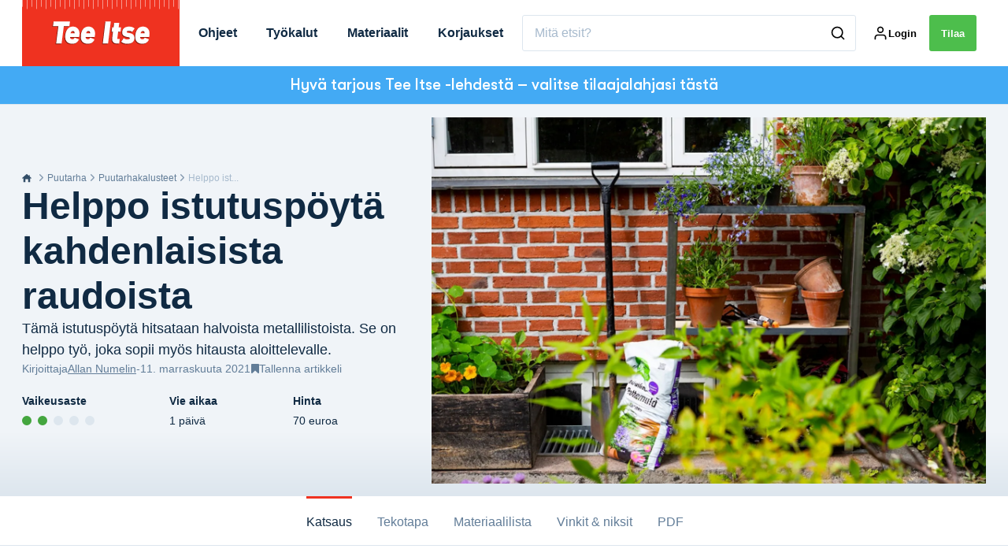

--- FILE ---
content_type: text/html; charset=utf-8
request_url: https://teeitse.com/puutarha/puutarhakalusteet/helppo-istutuspoyta-kahdenlaisista-raudoista
body_size: 55985
content:
<!doctype html>
<html data-n-head-ssr>
  <head >
    <title>Helppo istutuspöytä kahdenlaisista raudoista | teeitse.com</title><meta data-n-head="ssr" charset="utf-8"><meta data-n-head="ssr" name="viewport" content="width=device-width, initial-scale=1"><meta data-n-head="ssr" name="mobile-web-app-capable" content="yes"><meta data-n-head="ssr" name="apple-mobile-web-app-capable" content="yes"><meta data-n-head="ssr" name="apple-mobile-web-app-status-bar-style" content="black"><meta data-n-head="ssr" name="HandheldFriendly" content="true"><meta data-n-head="ssr" http-equiv="Accept-CH" content="DPR, Width, Viewport-Width"><meta data-n-head="ssr" http-equiv="X-UA-Compatible" content="IE=edge,chrome=1"><meta data-n-head="ssr" name="format-detection" content="telephone=no,date=no,address=no,email=no,url=no"><meta data-n-head="ssr" name="bwlVersion" content="1.5.2"><meta data-n-head="ssr" property="fb:app_id" content="casper.trolle@bonnier.fi"><meta data-n-head="ssr" property="og:locale" content="fi_FI"><meta data-n-head="ssr" property="og:site_name" content="Tee Itse"><meta data-n-head="ssr" property="theme-color" content="#ed4b36"><meta data-n-head="ssr" name="description" content="Tämä istutuspöytä hitsataan halvoista metallilistoista. Se on helppo työ, joka sopii myös hitausta aloittelevalle."><meta data-n-head="ssr" property="og:url" content="https://teeitse.com/puutarha/puutarhakalusteet/helppo-istutuspoyta-kahdenlaisista-raudoista"><meta data-n-head="ssr" property="og:title" content="Helppo istutuspöytä kahdenlaisista raudoista"><meta data-n-head="ssr" property="og:description" content="Tämä istutuspöytä hitsataan halvoista metallilistoista. Se on helppo työ, joka sopii myös hitausta aloittelevalle."><meta data-n-head="ssr" property="og:type" content="article"><meta data-n-head="ssr" property="article:published_time" content="2021-11-11T08:01:43.000Z"><meta data-n-head="ssr" property="article:modified_time" content="2025-11-27T13:47:25.000Z"><meta data-n-head="ssr" property="article:section" content="Puutarhakalusteet"><meta data-n-head="ssr" property="og:article:author" content="Allan Numelin"><meta data-n-head="ssr" property="og:image" content="https://images.bonnier.cloud/files/gds/production/20210701134942/en-fin-begynderopgave.jpg?max-w=1200&amp;max-h=630&amp;fit=crop"><meta data-n-head="ssr" property="og:image:type" content="image/jpeg"><meta data-n-head="ssr" property="og:image:secure_url" content="https://images.bonnier.cloud/files/gds/production/20210701134942/en-fin-begynderopgave.jpg?max-w=1200&amp;max-h=630&amp;fit=crop"><meta data-n-head="ssr" property="og:image:width" content="1200"><meta data-n-head="ssr" property="og:image:height" content="630"><meta data-n-head="ssr" name="twitter:card" content="summary_large_image"><meta data-n-head="ssr" name="twitter:description" content="Tämä istutuspöytä hitsataan halvoista metallilistoista. Se on helppo työ, joka sopii myös hitausta aloittelevalle."><meta data-n-head="ssr" name="twitter:title" content="Helppo istutuspöytä kahdenlaisista raudoista"><meta data-n-head="ssr" name="twitter:image" content="https://images.bonnier.cloud/files/gds/production/20210701134942/en-fin-begynderopgave.jpg"><meta data-n-head="ssr" name="twitter:image" content="https://images.bonnier.cloud/files/gds/production/20210701134942/en-fin-begynderopgave.jpg"><meta data-n-head="ssr" name="cxense-site-id" content="1140843616078378838"><meta data-n-head="ssr" name="cXenseParse:bfi-country" content="fi"><meta data-n-head="ssr" name="cXenseParse:bfi-brand" content="GDS"><meta data-n-head="ssr" name="cXenseParse:bfi-language" content="fi"><meta data-n-head="ssr" name="cXenseParse:articleid" content="334869"><meta data-n-head="ssr" name="cXenseParse:bfi-pagetype" content="article"><meta data-n-head="ssr" name="cXenseParse:pageclass" content="content"><meta data-n-head="ssr" name="cXenseParse:title" content="Helppo istutuspöytä kahdenlaisista raudoista"><meta data-n-head="ssr" name="cXenseParse:body-text" content="Voit tehdä tämän istutuspöydän päivässä vain 70 eurolla. Siihen tarvitaan hitsauslaitteet, mutta aiempaa hitauskokemusta ei vaadita.Jos haluat oppia hitsaamaan, voit tutustua tähän oppaaseen: [Opi hitsaamaan](https://teeitse.com/tyotekniikat/metallityo/opi-hitsaamaan) **TOIMITUS SUOSITTELEE:** [Rakenna pehmustelaatikko istuimeksi](https://teeitse.com/terassi/erinomainen-tyynylaatikko)"><meta data-n-head="ssr" name="cXenseParse:description" content="Tämä istutuspöytä hitsataan halvoista metallilistoista. Se on helppo työ, joka sopii myös hitausta aloittelevalle."><meta data-n-head="ssr" name="cXenseParse:image" content="https://images.bonnier.cloud/files/gds/production/20210701134942/en-fin-begynderopgave.jpg"><meta data-n-head="ssr" name="cXenseParse:bfi-danishsearchtitle" content="Nemt plantebord af to slags jern"><meta data-n-head="ssr" name="cXenseParse:recs:recommendable" content="true"><meta data-n-head="ssr" name="cXenseParse:bfi-metatag-changedate" content="2025-11-27T13:47:25.000Z"><meta data-n-head="ssr" name="cXenseParse:recs:publishtime" content="2021-11-11T08:01:43.000Z"><meta data-n-head="ssr" name="cXenseParse:time:bfi-featuredtime" content="2021-11-11T08:01:43.000Z"><meta data-n-head="ssr" name="cXenseParse:bfi-reading-time" content="5"><meta data-n-head="ssr" name="cXenseParse:bfi-taxo-cat" content="Puutarhakalusteet"><meta data-n-head="ssr" name="cXenseParse:bfi-taxo-cat-url" content="https://teeitse.com/puutarha/puutarhakalusteet"><meta data-n-head="ssr" name="cXenseParse:bfi-taxo-cat-top" content="Puutarha"><meta data-n-head="ssr" name="cXenseParse:bfi-taxo-editorial-type" content="Rakennusohjeet"><meta data-n-head="ssr" name="cXenseParse:bfi-template" content="guide"><meta data-n-head="ssr" name="bcm-brand" content="GDS"><meta data-n-head="ssr" name="bcm-country" content="fi"><meta data-n-head="ssr" name="bcm-type" content="site"><meta data-n-head="ssr" name="bcm-tablet-breakpoint" content="1025"><meta data-n-head="ssr" name="bcm-mobile-breakpoint" content="768"><meta data-n-head="ssr" name="bcm-title" content="Helppo istutuspöytä kahdenlaisista raudoista"><meta data-n-head="ssr" name="bcm-sub" content="Puutarha"><meta data-n-head="ssr" name="bcm-categories" content="Puutarhakalusteet,Puutarha"><meta data-n-head="ssr" name="bcm-tags" content=""><meta data-n-head="ssr" name="robots" content="max-image-preview:large"><meta data-n-head="ssr" property="bad:device" name="bad:device" content="desktop"><meta data-n-head="ssr" property="bad:pageType" name="bad:pageType" content="article"><meta data-n-head="ssr" data-n-head="ssr" name="cXenseParse:bfi-dominantimage-crop-tv" content="q=60&amp;fp-x=0.5&amp;fp-y=0.5&amp;fit=crop&amp;crop=focalpoint&amp;ar=13:9"><meta data-n-head="ssr" data-n-head="ssr" name="cXenseParse:bfi-dominantimage-crop-square" content="q=60&amp;fp-x=0.5&amp;fp-y=0.5&amp;fit=crop&amp;crop=focalpoint&amp;ar=1:1"><meta data-n-head="ssr" data-n-head="ssr" name="cXenseParse:bfi-dominantimage-crop-wide169" content="q=60&amp;fp-x=0.5&amp;fp-y=0.5&amp;fit=crop&amp;crop=focalpoint&amp;ar=16:9"><meta data-n-head="ssr" data-n-head="ssr" name="cXenseParse:bfi-dominantimage-crop-tv" content="q=60&amp;fp-x=0.5&amp;fp-y=0.5&amp;fit=crop&amp;crop=focalpoint&amp;ar=13:9"><meta data-n-head="ssr" data-n-head="ssr" name="cXenseParse:bfi-dominantimage-crop-square" content="q=60&amp;fp-x=0.5&amp;fp-y=0.5&amp;fit=crop&amp;crop=focalpoint&amp;ar=1:1"><meta data-n-head="ssr" data-n-head="ssr" name="cXenseParse:bfi-dominantimage-crop-wide169" content="q=60&amp;fp-x=0.5&amp;fp-y=0.5&amp;fit=crop&amp;crop=focalpoint&amp;ar=16:9"><meta data-n-head="ssr" data-n-head="ssr" name="cXenseParse:bfi-dominantimage-crop-tv" content="q=60&amp;fp-x=0.5&amp;fp-y=0.5&amp;fit=crop&amp;crop=focalpoint&amp;ar=13:9"><meta data-n-head="ssr" data-n-head="ssr" name="cXenseParse:bfi-dominantimage-crop-square" content="q=60&amp;fp-x=0.5&amp;fp-y=0.5&amp;fit=crop&amp;crop=focalpoint&amp;ar=1:1"><meta data-n-head="ssr" data-n-head="ssr" name="cXenseParse:bfi-dominantimage-crop-wide169" content="q=60&amp;fp-x=0.5&amp;fp-y=0.5&amp;fit=crop&amp;crop=focalpoint&amp;ar=16:9"><meta data-n-head="ssr" data-n-head="ssr" name="cXenseParse:bfi-dominantimage-crop-tv" content="q=60&amp;fp-x=0.5&amp;fp-y=0.5&amp;fit=crop&amp;crop=focalpoint&amp;ar=13:9"><meta data-n-head="ssr" data-n-head="ssr" name="cXenseParse:bfi-dominantimage-crop-square" content="q=60&amp;fp-x=0.5&amp;fp-y=0.5&amp;fit=crop&amp;crop=focalpoint&amp;ar=1:1"><meta data-n-head="ssr" data-n-head="ssr" name="cXenseParse:bfi-dominantimage-crop-wide169" content="q=60&amp;fp-x=0.5&amp;fp-y=0.5&amp;fit=crop&amp;crop=focalpoint&amp;ar=16:9"><meta data-n-head="ssr" data-n-head="ssr" name="cXenseParse:bfi-dominantimage-crop-tv" content="q=60&amp;fp-x=0.5&amp;fp-y=0.5&amp;fit=crop&amp;crop=focalpoint&amp;ar=13:9"><meta data-n-head="ssr" data-n-head="ssr" name="cXenseParse:bfi-dominantimage-crop-square" content="q=60&amp;fp-x=0.5&amp;fp-y=0.5&amp;fit=crop&amp;crop=focalpoint&amp;ar=1:1"><meta data-n-head="ssr" data-n-head="ssr" name="cXenseParse:bfi-dominantimage-crop-wide169" content="q=60&amp;fp-x=0.5&amp;fp-y=0.5&amp;fit=crop&amp;crop=focalpoint&amp;ar=16:9"><meta data-n-head="ssr" data-n-head="ssr" name="cXenseParse:bfi-dominantimage-crop-tv" content="q=60&amp;fp-x=0.5&amp;fp-y=0.5&amp;fit=crop&amp;crop=focalpoint&amp;ar=13:9"><meta data-n-head="ssr" data-n-head="ssr" name="cXenseParse:bfi-dominantimage-crop-square" content="q=60&amp;fp-x=0.5&amp;fp-y=0.5&amp;fit=crop&amp;crop=focalpoint&amp;ar=1:1"><meta data-n-head="ssr" data-n-head="ssr" name="cXenseParse:bfi-dominantimage-crop-wide169" content="q=60&amp;fp-x=0.5&amp;fp-y=0.5&amp;fit=crop&amp;crop=focalpoint&amp;ar=16:9"><meta data-n-head="ssr" data-n-head="ssr" name="cXenseParse:bfi-dominantimage-crop-tv" content="q=60&amp;fp-x=0.5&amp;fp-y=0.5&amp;fit=crop&amp;crop=focalpoint&amp;ar=13:9"><meta data-n-head="ssr" data-n-head="ssr" name="cXenseParse:bfi-dominantimage-crop-square" content="q=60&amp;fp-x=0.5&amp;fp-y=0.5&amp;fit=crop&amp;crop=focalpoint&amp;ar=1:1"><meta data-n-head="ssr" data-n-head="ssr" name="cXenseParse:bfi-dominantimage-crop-wide169" content="q=60&amp;fp-x=0.5&amp;fp-y=0.5&amp;fit=crop&amp;crop=focalpoint&amp;ar=16:9"><meta data-n-head="ssr" data-n-head="ssr" name="cXenseParse:bfi-dominantimage-crop-tv" content="q=60&amp;fp-x=0.5&amp;fp-y=0.5&amp;fit=crop&amp;crop=focalpoint&amp;ar=13:9"><meta data-n-head="ssr" data-n-head="ssr" name="cXenseParse:bfi-dominantimage-crop-square" content="q=60&amp;fp-x=0.5&amp;fp-y=0.5&amp;fit=crop&amp;crop=focalpoint&amp;ar=1:1"><meta data-n-head="ssr" data-n-head="ssr" name="cXenseParse:bfi-dominantimage-crop-wide169" content="q=60&amp;fp-x=0.5&amp;fp-y=0.5&amp;fit=crop&amp;crop=focalpoint&amp;ar=16:9"><meta data-n-head="ssr" data-n-head="ssr" name="cXenseParse:bfi-dominantimage-crop-tv" content="q=60&amp;fp-x=0.5&amp;fp-y=0.5&amp;fit=crop&amp;crop=focalpoint&amp;ar=13:9"><meta data-n-head="ssr" data-n-head="ssr" name="cXenseParse:bfi-dominantimage-crop-square" content="q=60&amp;fp-x=0.5&amp;fp-y=0.5&amp;fit=crop&amp;crop=focalpoint&amp;ar=1:1"><meta data-n-head="ssr" data-n-head="ssr" name="cXenseParse:bfi-dominantimage-crop-wide169" content="q=60&amp;fp-x=0.5&amp;fp-y=0.5&amp;fit=crop&amp;crop=focalpoint&amp;ar=16:9"><meta data-n-head="ssr" data-n-head="ssr" name="cXenseParse:bfi-dominantimage-crop-tv" content="q=60&amp;fp-x=0.5&amp;fp-y=0.5&amp;fit=crop&amp;crop=focalpoint&amp;ar=13:9"><meta data-n-head="ssr" data-n-head="ssr" name="cXenseParse:bfi-dominantimage-crop-square" content="q=60&amp;fp-x=0.5&amp;fp-y=0.5&amp;fit=crop&amp;crop=focalpoint&amp;ar=1:1"><meta data-n-head="ssr" data-n-head="ssr" name="cXenseParse:bfi-dominantimage-crop-wide169" content="q=60&amp;fp-x=0.5&amp;fp-y=0.5&amp;fit=crop&amp;crop=focalpoint&amp;ar=16:9"><meta data-n-head="ssr" data-n-head="ssr" name="cXenseParse:bfi-dominantimage-crop-tv" content="q=60&amp;fp-x=0.5&amp;fp-y=0.5&amp;fit=crop&amp;crop=focalpoint&amp;ar=13:9"><meta data-n-head="ssr" data-n-head="ssr" name="cXenseParse:bfi-dominantimage-crop-square" content="q=60&amp;fp-x=0.5&amp;fp-y=0.5&amp;fit=crop&amp;crop=focalpoint&amp;ar=1:1"><meta data-n-head="ssr" data-n-head="ssr" name="cXenseParse:bfi-dominantimage-crop-wide169" content="q=60&amp;fp-x=0.5&amp;fp-y=0.5&amp;fit=crop&amp;crop=focalpoint&amp;ar=16:9"><meta data-n-head="ssr" data-n-head="ssr" name="cXenseParse:bfi-dominantimage-crop-tv" content="q=60&amp;fp-x=0.5&amp;fp-y=0.5&amp;fit=crop&amp;crop=focalpoint&amp;ar=13:9"><meta data-n-head="ssr" data-n-head="ssr" name="cXenseParse:bfi-dominantimage-crop-square" content="q=60&amp;fp-x=0.5&amp;fp-y=0.5&amp;fit=crop&amp;crop=focalpoint&amp;ar=1:1"><meta data-n-head="ssr" data-n-head="ssr" name="cXenseParse:bfi-dominantimage-crop-wide169" content="q=60&amp;fp-x=0.5&amp;fp-y=0.5&amp;fit=crop&amp;crop=focalpoint&amp;ar=16:9"><meta data-n-head="ssr" data-n-head="ssr" name="cXenseParse:bfi-dominantimage-crop-tv" content="q=60&amp;fp-x=0.5&amp;fp-y=0.5&amp;fit=crop&amp;crop=focalpoint&amp;ar=13:9"><meta data-n-head="ssr" data-n-head="ssr" name="cXenseParse:bfi-dominantimage-crop-square" content="q=60&amp;fp-x=0.5&amp;fp-y=0.5&amp;fit=crop&amp;crop=focalpoint&amp;ar=1:1"><meta data-n-head="ssr" data-n-head="ssr" name="cXenseParse:bfi-dominantimage-crop-wide169" content="q=60&amp;fp-x=0.5&amp;fp-y=0.5&amp;fit=crop&amp;crop=focalpoint&amp;ar=16:9"><meta data-n-head="ssr" data-n-head="ssr" name="cXenseParse:bfi-dominantimage-crop-tv" content="q=60&amp;fp-x=0.5&amp;fp-y=0.5&amp;fit=crop&amp;crop=focalpoint&amp;ar=13:9"><meta data-n-head="ssr" data-n-head="ssr" name="cXenseParse:bfi-dominantimage-crop-square" content="q=60&amp;fp-x=0.5&amp;fp-y=0.5&amp;fit=crop&amp;crop=focalpoint&amp;ar=1:1"><meta data-n-head="ssr" data-n-head="ssr" name="cXenseParse:bfi-dominantimage-crop-wide169" content="q=60&amp;fp-x=0.5&amp;fp-y=0.5&amp;fit=crop&amp;crop=focalpoint&amp;ar=16:9"><meta data-n-head="ssr" data-n-head="ssr" name="cXenseParse:bfi-dominantimage-crop-tv" content="q=60&amp;fp-x=0.5&amp;fp-y=0.5&amp;fit=crop&amp;crop=focalpoint&amp;ar=13:9"><meta data-n-head="ssr" data-n-head="ssr" name="cXenseParse:bfi-dominantimage-crop-square" content="q=60&amp;fp-x=0.5&amp;fp-y=0.5&amp;fit=crop&amp;crop=focalpoint&amp;ar=1:1"><meta data-n-head="ssr" data-n-head="ssr" name="cXenseParse:bfi-dominantimage-crop-wide169" content="q=60&amp;fp-x=0.5&amp;fp-y=0.5&amp;fit=crop&amp;crop=focalpoint&amp;ar=16:9"><meta data-n-head="ssr" data-n-head="ssr" name="cXenseParse:bfi-dominantimage-crop-tv" content="q=60&amp;fp-x=0.5&amp;fp-y=0.5&amp;fit=crop&amp;crop=focalpoint&amp;ar=13:9"><meta data-n-head="ssr" data-n-head="ssr" name="cXenseParse:bfi-dominantimage-crop-square" content="q=60&amp;fp-x=0.5&amp;fp-y=0.5&amp;fit=crop&amp;crop=focalpoint&amp;ar=1:1"><meta data-n-head="ssr" data-n-head="ssr" name="cXenseParse:bfi-dominantimage-crop-wide169" content="q=60&amp;fp-x=0.5&amp;fp-y=0.5&amp;fit=crop&amp;crop=focalpoint&amp;ar=16:9"><meta data-n-head="ssr" data-n-head="ssr" name="cXenseParse:bfi-dominantimage-crop-tv" content="q=60&amp;fp-x=0.5&amp;fp-y=0.5&amp;fit=crop&amp;crop=focalpoint&amp;ar=13:9"><meta data-n-head="ssr" data-n-head="ssr" name="cXenseParse:bfi-dominantimage-crop-square" content="q=60&amp;fp-x=0.5&amp;fp-y=0.5&amp;fit=crop&amp;crop=focalpoint&amp;ar=1:1"><meta data-n-head="ssr" data-n-head="ssr" name="cXenseParse:bfi-dominantimage-crop-wide169" content="q=60&amp;fp-x=0.5&amp;fp-y=0.5&amp;fit=crop&amp;crop=focalpoint&amp;ar=16:9"><link data-n-head="ssr" rel="icon" type="image/x-icon" href="/favicon.ico"><link data-n-head="ssr" rel="preconnect" href="https://dev.visualwebsiteoptimizer.com"><link data-n-head="ssr" rel="canonical" href="https://teeitse.com/puutarha/puutarhakalusteet/helppo-istutuspoyta-kahdenlaisista-raudoista"><link data-n-head="ssr" rel="alternate" type="application/rss+xml" title="Tee Itse RSS feed" href="https://teeitse.com/feed/rss"><link data-n-head="ssr" rel="alternate" hreflang="nb-NO" href="https://gjoerdetselv.com/hage/hagemobler/enkelt-plantebord-av-to-typer-jern"><link data-n-head="ssr" rel="alternate" hreflang="da-DK" href="https://goerdetselv.dk/haven/havemoebler/nemt-plantebord-af-to-slags-jern"><link data-n-head="ssr" rel="alternate" hreflang="sv-SE" href="https://gds.se/tradgarden/utemobler/enkelt-planteringsbord-av-tva-sorters-jarn"><link data-n-head="ssr" rel="alternate" hreflang="fi-FI" href="https://teeitse.com/puutarha/puutarhakalusteet/helppo-istutuspoyta-kahdenlaisista-raudoista"><link data-n-head="ssr" rel="preload" as="image" href="https://images-bonnier.imgix.net/files/gds/production/20210701134942/en-fin-begynderopgave.jpg?auto=compress,format&amp;w=1500&amp;fp-x=0.5&amp;fp-y=0.5 1500w" srcset="https://images-bonnier.imgix.net/files/gds/production/20210701134942/en-fin-begynderopgave.jpg?auto=compress,format&amp;w=1500&amp;fp-x=0.5&amp;fp-y=0.5 1500w, https://images-bonnier.imgix.net/files/gds/production/20210701134942/en-fin-begynderopgave.jpg?auto=compress,format&amp;w=1024&amp;fp-x=0.5&amp;fp-y=0.5 1024w, https://images-bonnier.imgix.net/files/gds/production/20210701134942/en-fin-begynderopgave.jpg?auto=compress,format&amp;w=600&amp;fp-x=0.5&amp;fp-y=0.5 600w, https://images-bonnier.imgix.net/files/gds/production/20210701134942/en-fin-begynderopgave.jpg?auto=compress,format&amp;w=500&amp;fp-x=0.5&amp;fp-y=0.5 500w, https://images-bonnier.imgix.net/files/gds/production/20210701134942/en-fin-begynderopgave.jpg?auto=compress,format&amp;w=400&amp;fp-x=0.5&amp;fp-y=0.5 400w, https://images-bonnier.imgix.net/files/gds/production/20210701134942/en-fin-begynderopgave.jpg?auto=compress,format&amp;w=350&amp;fp-x=0.5&amp;fp-y=0.5 350w, https://images-bonnier.imgix.net/files/gds/production/20210701134942/en-fin-begynderopgave.jpg?auto=compress,format&amp;w=300&amp;fp-x=0.5&amp;fp-y=0.5 300w, https://images-bonnier.imgix.net/files/gds/production/20210701134942/en-fin-begynderopgave.jpg?auto=compress,format&amp;w=275&amp;fp-x=0.5&amp;fp-y=0.5 275w, https://images-bonnier.imgix.net/files/gds/production/20210701134942/en-fin-begynderopgave.jpg?auto=compress,format&amp;w=250&amp;fp-x=0.5&amp;fp-y=0.5 250w, https://images-bonnier.imgix.net/files/gds/production/20210701134942/en-fin-begynderopgave.jpg?auto=compress,format&amp;w=225&amp;fp-x=0.5&amp;fp-y=0.5 225w, https://images-bonnier.imgix.net/files/gds/production/20210701134942/en-fin-begynderopgave.jpg?auto=compress,format&amp;w=200&amp;fp-x=0.5&amp;fp-y=0.5 200w, https://images-bonnier.imgix.net/files/gds/production/20210701134942/en-fin-begynderopgave.jpg?auto=compress,format&amp;w=185&amp;fp-x=0.5&amp;fp-y=0.5 185w"><script data-n-head="ssr" type="text/javascript" id="vwoCode">  window._vwo_code || (function() {
            var account_id = 713144,
                version = 2.1,
                settings_tolerance = 2000,
                hide_element = 'body',
                hide_element_style = 'opacity:0 !important;filter:alpha(opacity=0) !important;background:none !important;transition:none !important;',
                f = false, w = window, d = document, v = d.querySelector('#vwoCode'),
                cK = '_vwo_' + account_id + '_settings', cc = {};
            try {
              var c = JSON.parse(localStorage.getItem('_vwo_' + account_id + '_config'));
              cc = c && typeof c === 'object' ? c : {};
            } catch (e) {}
            var stT = cc.stT === 'session' ? w.sessionStorage : w.localStorage;
            code = {
              use_existing_jquery: function() { return typeof use_existing_jquery !== 'undefined' ? use_existing_jquery : undefined; },
              library_tolerance: function() { return typeof library_tolerance !== 'undefined' ? library_tolerance : undefined; },
              settings_tolerance: function() { return cc.sT || settings_tolerance; },
              hide_element_style: function() { return '{' + (cc.hES || hide_element_style) + '}'; },
              hide_element: function() {
                if (performance.getEntriesByName('first-contentful-paint')[0]) { return ''; }
                return typeof cc.hE === 'string' ? cc.hE : hide_element;
              },
              getVersion: function() { return version; },
              finish: function(e) {
                if (!f) {
                  f = true;
                  var t = d.getElementById('_vis_opt_path_hides');
                  if (t) t.parentNode.removeChild(t);
                  if (e) (new Image).src = 'https://dev.visualwebsiteoptimizer.com/ee.gif?a=' + account_id + e;
                }
              },
              finished: function() { return f; },
              addScript: function(e) {
                var t = d.createElement('script');
                t.type = 'text/javascript';
                if (e.src) { t.src = e.src; } else { t.text = e.text; }
                d.getElementsByTagName('head')[0].appendChild(t);
              },
              load: function(e, t) {
                var i = this.getSettings(), n = d.createElement('script'), r = this;
                t = t || {};
                if (i) {
                  n.textContent = i;
                  d.getElementsByTagName('head')[0].appendChild(n);
                  if (!w.VWO || VWO.caE) {
                    stT.removeItem(cK);
                    r.load(e);
                  }
                } else {
                  var o = new XMLHttpRequest();
                  o.open('GET', e, true);
                  o.withCredentials = !t.dSC;
                  o.responseType = t.responseType || 'text';
                  o.onload = function() {
                    if (t.onloadCb) { return t.onloadCb(o, e); }
                    if (o.status === 200) { _vwo_code.addScript({ text: o.responseText }); }
                    else { _vwo_code.finish('&e=loading_failure:' + e); }
                  };
                  o.onerror = function() {
                    if (t.onerrorCb) { return t.onerrorCb(e); }
                    _vwo_code.finish('&e=loading_failure:' + e);
                  };
                  o.send();
                }
              },
              getSettings: function() {
                try {
                  var e = stT.getItem(cK);
                  if (!e) { return; }
                  e = JSON.parse(e);
                  if (Date.now() > e.e) {
                    stT.removeItem(cK);
                    return;
                  }
                  return e.s;
                } catch (e) { return; }
              },
              init: function() {
                if (d.URL.indexOf('__vwo_disable__') > -1) return;
                var e = this.settings_tolerance();
                w._vwo_settings_timer = setTimeout(function() {
                  _vwo_code.finish();
                  stT.removeItem(cK);
                }, e);
                var t;
                if (this.hide_element() !== 'body') {
                  t = d.createElement('style');
                  var i = this.hide_element(), n = i ? i + this.hide_element_style() : '', r = d.getElementsByTagName('head')[0];
                  t.setAttribute('id', '_vis_opt_path_hides');
                  v && t.setAttribute('nonce', v.nonce);
                  t.setAttribute('type', 'text/css');
                  if (t.styleSheet) t.styleSheet.cssText = n;
                  else t.appendChild(d.createTextNode(n));
                  r.appendChild(t);
                } else {
                  t = d.getElementsByTagName('head')[0];
                  var n = d.createElement('div');
                  n.style.cssText = 'z-index: 2147483647 !important;position: fixed !important;left: 0 !important;top: 0 !important;width: 100% !important;height: 100% !important;background: white !important;';
                  n.setAttribute('id', '_vis_opt_path_hides');
                  n.classList.add('_vis_hide_layer');
                  t.parentNode.insertBefore(n, t.nextSibling);
                }
                var o = 'https://dev.visualwebsiteoptimizer.com/j.php?a=' + account_id + '&u=' + encodeURIComponent(d.URL) + '&vn=' + version;
                if (w.location.search.indexOf('_vwo_xhr') !== -1) {
                  this.addScript({ src: o });
                } else {
                  this.load(o + '&x=true');
                }
              }
            };
            w._vwo_code = code;
            code.init();
          })();
      
          window.VWO = window.VWO || [];
          window.VWO.push(['onVariationApplied', function(data) {
            var expId = data[1];
            var variationId = data[2];
            if (typeof(_vwo_exp[expId].comb_n[variationId]) !== 'undefined' && ['VISUAL_AB', 'VISUAL', 'SPLIT_URL', 'SURVEY'].indexOf(_vwo_exp[expId].type) > -1) {
              var x = [_vwo_exp[expId].comb_n[variationId]];
              window._mfq = window._mfq || [];
              window._mfq.push(["tag", "Variant: " + x]);
            }
          }]);  </script><script data-n-head="ssr" data-hid="gtm-script">if(!window._gtm_init){window._gtm_init=1;(function(w,n,d,m,e,p){w[d]=(w[d]==1||n[d]=='yes'||n[d]==1||n[m]==1||(w[e]&&w[e][p]&&w[e][p]()))?1:0})(window,navigator,'doNotTrack','msDoNotTrack','external','msTrackingProtectionEnabled');(function(w,d,s,l,x,y){w[x]={};w._gtm_inject=function(i){if(w.doNotTrack||w[x][i])return;w[x][i]=1;w[l]=w[l]||[];w[l].push({'gtm.start':new Date().getTime(),event:'gtm.js'});var f=d.getElementsByTagName(s)[0],j=d.createElement(s);j.async=true;j.src='https://www.googletagmanager.com/gtm.js?id='+i;f.parentNode.insertBefore(j,f);}})(window,document,'script','dataLayer','_gtm_ids','_gtm_inject')}</script><script data-n-head="ssr" data-hid="CookieConsent" id="CookieConsent" type="text/javascript" charset="utf-8">window.gdprAppliesGlobally=true;(function(){function r(e){if(!window.frames[e]){if(document.body&&document.body.firstChild){var t=document.body;var n=document.createElement("iframe");n.style.display="none";n.name=e;n.title=e;t.insertBefore(n,t.firstChild)}else{setTimeout(function(){r(e)},5)}}}function e(n,i,o,c,s){function e(e,t,n,r){if(typeof n!=="function"){return}if(!window[i]){window[i]=[]}var a=false;if(s){a=s(e,r,n)}if(!a){window[i].push({command:e,version:t,callback:n,parameter:r})}}e.stub=true;e.stubVersion=2;function t(r){if(!window[n]||window[n].stub!==true){return}if(!r.data){return}var a=typeof r.data==="string";var e;try{e=a?JSON.parse(r.data):r.data}catch(t){return}if(e[o]){var i=e[o];window[n](i.command,i.version,function(e,t){var n={};n[c]={returnValue:e,success:t,callId:i.callId};r.source.postMessage(a?JSON.stringify(n):n,"*")},i.parameter)}}if(typeof window[n]!=="function"){window[n]=e;if(window.addEventListener){window.addEventListener("message",t,false)}else{window.attachEvent("onmessage",t)}}}e("__tcfapi","__tcfapiBuffer","__tcfapiCall","__tcfapiReturn");r("__tcfapiLocator");(function(e,t){var n=document.createElement("link");n.rel="preload";n.as="script";var r=document.createElement("script");r.id="spcloader";r.type="text/javascript";r["async"]=true;r.charset="utf-8";var a="https://sdk.privacy-center.org/"+e+"/loader.js?target_type=notice&target="+t;n.href=a;r.src=a;var i=document.getElementsByTagName("script")[0];i.parentNode.insertBefore(n,i);i.parentNode.insertBefore(r,i)})("fb809c51-e9cd-4e35-a92d-e44bb858841e","XqXUg3GB")})();</script><script data-n-head="ssr" data-hid="DidomiConfig" innterHTML="window.didomiConfig = {
        user: {
          bots: {
            consentRequired: false,
            types: ['crawlers', 'performance'],
            extraUserAgents: [],
          }
        }
      }" type="text/javascript" charset="utf-8"></script><script data-n-head="ssr" data-hid="gpt-script-id" src="https://securepubads.g.doubleclick.net/tag/js/gpt.js" data-vendor="google"></script><script data-n-head="ssr" data-hid="rubicon-script-id" src="https://micro.rubiconproject.com/prebid/dynamic/12954.js?site=BP_FI" id="rubicon-script-id" data-vendor="iab:52"></script><script data-n-head="ssr" data-hid="cxense" src="https://cdn.cxense.com/cx.cce.js" defer ssr="false"></script><script data-n-head="ssr" data-hid="common-bonnier-datalayer-cloud-script" src="https://europe-west1-bonnier-big-data.cloudfunctions.net/commonBonnierDataLayer" async></script><script data-n-head="ssr" data-hid="cxense-init" type="text/javascript" charset="utf-8">
            window.cX = window.cX || {}
            window.cX.callQueue = window.cX.callQueue || []
            window.cX.callQueue.push(['setSiteId', '1140843616078378838'])
            window.cX.callQueue.push(['sendPageViewEvent'])
          </script><script data-n-head="ssr" data-hid="piano-script" type="text/javascript" charset="utf-8" ssr="false">
          tp = window.tp || [];
          tp.push(["setAid", 'bj10Lh0zpu']);
          tp.push(["setSandbox", false]);
          tp.push(["setCxenseSiteId", '1140843616078378838']);

          (function(src) {
              var a = document.createElement("script");
              a.type = "text/javascript";
              a.async = true;
              a.src = src;
              var b = document.getElementsByTagName("script")[0];
              b.parentNode.insertBefore(a, b)
          })("https://cdn.tinypass.com/api/tinypass.min.js");
      </script><script data-n-head="ssr" type="application/ld+json">[{"@context":"https://schema.org","@type":"Article","@id":"https://teeitse.com/puutarha/puutarhakalusteet/helppo-istutuspoyta-kahdenlaisista-raudoista#article","inLanguage":"fi-FI","url":"https://teeitse.com/puutarha/puutarhakalusteet/helppo-istutuspoyta-kahdenlaisista-raudoista","mainEntityOfPage":"https://teeitse.com/puutarha/puutarhakalusteet/helppo-istutuspoyta-kahdenlaisista-raudoista","name":"Helppo istutuspöytä kahdenlaisista raudoista","image":"https://images.bonnier.cloud/files/gds/production/20210701134942/en-fin-begynderopgave.jpg","description":"Tämä istutuspöytä hitsataan halvoista metallilistoista. Se on helppo työ, joka sopii myös hitausta aloittelevalle.","headline":"Helppo istutuspöytä kahdenlaisista raudoista","datePublished":"2021-11-11T08:01:43.000Z","dateModified":"2025-11-27T13:47:25.000Z","publisher":[{"@type":"Organization","url":"https://teeitse.com","name":"Tee Itse","description":"Suomen monipuolisin tee se itse -lehti. Meillä on yli 1000 ammattilaisten tekemää, vaihe vaiheelta etenevää rakennusohjetta, jotka varmistavat hyvän lopputuloksen.","logo":[{"@type":"ImageObject","url":"teeitse.com/logo.png"}]}],"author":[{"@type":"Person","@id":"https://teeitse.com/author/allan-numelin#Person","name":"Allan Numelin","url":"https://teeitse.com/author/allan-numelin","jobTitle":"Toimittaja","description":"Toimittaja\nKoulutus: Toimittaja\nValmistunut: Dansk Medie- og Journalisthøjskole\nAllan on työskennellyt Tee Itsen toimittajana vuodesta 2004. On kunnostanut ja laajentanut vanhaa tiilitaloa pikkuhiljaa vuodesta 2003 sekä testannut erinäisen määrän robottiruohonleikkureita.","image":[{"@type":"ImageObject","@id":"[object Object]/#author-image","url":"https://images.bonnier.cloud/files/gds/production/20230303134109/Allan-scaled-e1677847317193.jpg","caption":null}]}],"potentialAction":[{"@type":"ReadAction","target":["https://teeitse.com"]},{"@type":"SearchAction","target":[{"@type":"EntryPoint","urlTemplate":"https://teeitse.com/search?s={search_term_string}"}],"query-input":[{"@type":"PropertyValueSpecification","valueRequired":"https://schema.org/True","valueName":"search_term_string"}]}]},{"@context":"https://schema.org","@type":"ItemList","itemListElement":[]},{"@context":"https://schema.org","@type":"ItemList","itemListElement":[]},{"@context":"https://schema.org","@type":"BreadcrumbList","itemListElement":[{"@context":"https://schema.org","@type":"ListItem","position":0,"name":"puutarha","item":"https://teeitse.com/puutarha"},{"@context":"https://schema.org","@type":"ListItem","position":1,"name":"puutarhakalusteet","item":"https://teeitse.com/puutarha/puutarhakalusteet"},{"@context":"https://schema.org","@type":"ListItem","position":2,"name":"helppo istutuspoyta kahdenlaisista raudoista","item":null}]},{"@context":"https://schema.org","@type":"Article","@id":"https://teeitse.com/puutarha/puutarhakalusteet/helppo-istutuspoyta-kahdenlaisista-raudoista#article","inLanguage":"fi-FI","isAccessibleForFree":false,"hasPart":[{"@type":"WebPageElement","isAccessibleForFree":false,"cssSelector":".paywall-4"},{"@type":"WebPageElement","isAccessibleForFree":false,"cssSelector":".paywall-15"}]}]</script><link rel="preload" href="/_nuxt/181779a.js" as="script"><link rel="preload" href="/_nuxt/688534e.js" as="script"><link rel="preload" href="/_nuxt/css/2d01f6a.css" as="style"><link rel="preload" href="/_nuxt/4bf0f0a.js" as="script"><link rel="preload" href="/_nuxt/css/b0815cb.css" as="style"><link rel="preload" href="/_nuxt/094cfbe.js" as="script"><link rel="preload" href="/_nuxt/39838c3.js" as="script"><link rel="preload" href="/_nuxt/css/6587ab0.css" as="style"><link rel="preload" href="/_nuxt/d5a76bb.js" as="script"><link rel="preload" href="/_nuxt/css/9b7a208.css" as="style"><link rel="preload" href="/_nuxt/434c699.js" as="script"><link rel="preload" href="/_nuxt/d205865.js" as="script"><link rel="preload" href="/_nuxt/css/8d068eb.css" as="style"><link rel="preload" href="/_nuxt/aabe30b.js" as="script"><link rel="preload" href="/_nuxt/css/e86d5b9.css" as="style"><link rel="preload" href="/_nuxt/dcd5f3b.js" as="script"><link rel="preload" href="/_nuxt/css/9c1bd75.css" as="style"><link rel="preload" href="/_nuxt/53fcdfa.js" as="script"><link rel="preload" href="/_nuxt/css/fd249dc.css" as="style"><link rel="preload" href="/_nuxt/d24b8b7.js" as="script"><link rel="preload" href="/_nuxt/css/71ce26e.css" as="style"><link rel="preload" href="/_nuxt/76f4bc8.js" as="script"><link rel="preload" href="/_nuxt/css/f7c11d5.css" as="style"><link rel="preload" href="/_nuxt/b2388ac.js" as="script"><link rel="stylesheet" href="/_nuxt/css/2d01f6a.css"><link rel="stylesheet" href="/_nuxt/css/b0815cb.css"><link rel="stylesheet" href="/_nuxt/css/6587ab0.css"><link rel="stylesheet" href="/_nuxt/css/9b7a208.css"><link rel="stylesheet" href="/_nuxt/css/8d068eb.css"><link rel="stylesheet" href="/_nuxt/css/e86d5b9.css"><link rel="stylesheet" href="/_nuxt/css/9c1bd75.css"><link rel="stylesheet" href="/_nuxt/css/fd249dc.css"><link rel="stylesheet" href="/_nuxt/css/71ce26e.css"><link rel="stylesheet" href="/_nuxt/css/f7c11d5.css">
  </head>
  <body class="no-js" data-n-head="%7B%22class%22:%7B%22ssr%22:%22no-js%22%7D%7D">
    <noscript data-n-head="ssr" data-hid="gtm-noscript" data-pbody="true"><iframe src="https://www.googletagmanager.com/ns.html?id=GTM-5HQ6KLM&" height="0" width="0" style="display:none;visibility:hidden" title="gtm"></iframe></noscript><div data-server-rendered="true" id="__nuxt"><!----><div id="__layout"><main data-fetch-key="data-v-52bc752c:0" style="position:relative;" data-v-52bc752c><div id="mkt-placement-5" data-v-afb14004 data-v-52bc752c></div> <div id="mkt-placement-4" data-v-afb14004 data-v-52bc752c></div> <div id="mkt-placement-11" data-v-afb14004 data-v-52bc752c></div> <div data-v-52bc752c><div class="vue-portal-target" data-v-52bc752c></div></div> <header class="header grid" data-v-88487374 data-v-52bc752c><div class="header__row grid__item--content-wide" data-v-88487374><a href="/" title="Home" class="header__logo nuxt-link-active" data-v-3817705c data-v-88487374><svg viewBox="0 0 190 80" data-v-3817705c><use xlink:href="/_nuxt/img/sprite.b1bbd6b.svg#logo__fi"></use></svg></a> <nav class="header__menu" data-v-88487374><ul class="menu" data-v-88487374><li class="menu__item" data-v-88487374><a href="/puutarha/puutarhakalusteet/helppo-istutuspoyta-kahdenlaisista-raudoista#" class="menu__link" data-v-88487374>
            Ohjeet
          </a> <ul class="submenu" style="display:none;" data-v-88487374><li class="submenu__item" data-v-88487374><a href="/tee-itse/nain-loydat-kaikki-rakennusohjeet" class="submenu__link" data-v-88487374>
                Näin löydät kaikki rakennusohjeet
              </a></li><li class="submenu__item" data-v-88487374><a href="/puutarha/istutuslaatikko" class="submenu__link" data-v-88487374>
                Istutuslaatikko
              </a></li><li class="submenu__item" data-v-88487374><a href="/keittio" class="submenu__link" data-v-88487374>
                Keittiö
              </a></li><li class="submenu__item" data-v-88487374><a href="/rakennukset/kasvihuone" class="submenu__link" data-v-88487374>
                Kasvihuone
              </a></li><li class="submenu__item" data-v-88487374><a href="/puutarha/kesakeittio" class="submenu__link" data-v-88487374>
                Kesäkeittiö
              </a></li><li class="submenu__item" data-v-88487374><a href="/kylpyhuone" class="submenu__link" data-v-88487374>
                Kylpyhuone
              </a></li><li class="submenu__item" data-v-88487374><a href="/puutarha/pergola" class="submenu__link" data-v-88487374>
                Pergola
              </a></li><li class="submenu__item" data-v-88487374><a href="/rakennukset/pihavarasto" class="submenu__link" data-v-88487374>
                Pihavarasto
              </a></li><li class="submenu__item" data-v-88487374><a href="/suunnitteluohjelma" class="submenu__link" data-v-88487374>
                Suunnitteluohjelma
              </a></li><li class="submenu__item" data-v-88487374><a href="/terassi" class="submenu__link" data-v-88487374>
                Terassi
              </a></li></ul></li><li class="menu__item" data-v-88487374><a href="/tyokalut" class="menu__link" data-v-88487374>
            Työkalut
          </a> <ul class="submenu" style="display:none;" data-v-88487374><li class="submenu__item" data-v-88487374><a href="/riippumattomat-tyokalutestit" class="submenu__link" data-v-88487374>
                Riippumaton työkalutesti
              </a></li><li class="submenu__item" data-v-88487374><a href="/tyokalut/hiomakone" class="submenu__link" data-v-88487374>
                Hiomakone
              </a></li><li class="submenu__item" data-v-88487374><a href="/tyokalut/porakone-ruuvinvaannin" class="submenu__link" data-v-88487374>
                Porakone-ruuvinväännin
              </a></li><li class="submenu__item" data-v-88487374><a href="/tyokalut/puutarhakoneet" class="submenu__link" data-v-88487374>
                Puutarhakoneet
              </a></li><li class="submenu__item" data-v-88487374><a href="/tyokalut/sahkosaha" class="submenu__link" data-v-88487374>
                Saha
              </a></li><li class="submenu__item" data-v-88487374><a href="/tee-itse/nain-loydat-kaikki-jutut-tyokaluista" class="submenu__link" data-v-88487374>
                Näin löydät kaikki jutut työkaluista
              </a></li></ul></li><li class="menu__item" data-v-88487374><a href="/puutarha/puutarhakalusteet/helppo-istutuspoyta-kahdenlaisista-raudoista#" class="menu__link" data-v-88487374>
            Materiaalit
          </a> <ul class="submenu" style="display:none;" data-v-88487374><li class="submenu__item" data-v-88487374><a href="/materiaaliopas" class="submenu__link" data-v-88487374>
                Materiaaliopas
              </a></li><li class="submenu__item" data-v-88487374><a href="/materiaaliopas" class="submenu__link" data-v-88487374>
                Vertaile 500:aa materiaalia
              </a></li><li class="submenu__item" data-v-88487374><a href="/materiaalit/maalit" class="submenu__link" data-v-88487374>
                Maalit
              </a></li><li class="submenu__item" data-v-88487374><a href="/materiaalit/murske-ja-hiekka" class="submenu__link" data-v-88487374>
                Murske ja hiekka
              </a></li><li class="submenu__item" data-v-88487374><a href="/materiaalit/kipsilevyt" class="submenu__link" data-v-88487374>
                Kipsilevyt
              </a></li><li class="submenu__item" data-v-88487374><a href="/materiaalit/puu" class="submenu__link" data-v-88487374>
                Puu
              </a></li><li class="submenu__item" data-v-88487374><a href="/materiaalit/puulevy" class="submenu__link" data-v-88487374>
                Rakennuslevyt
              </a></li><li class="submenu__item" data-v-88487374><a href="/materiaalit/saumamassa" class="submenu__link" data-v-88487374>
                Saumamassa
              </a></li><li class="submenu__item" data-v-88487374><a href="/terassi/puuterassi/terassilauta" class="submenu__link" data-v-88487374>
                Terassilauta
              </a></li><li class="submenu__item" data-v-88487374><a href="/tee-itse/nain-loydat-kaikki-materiaalit" class="submenu__link" data-v-88487374>
                Näin löydät kaikki materiaalit
              </a></li></ul></li><li class="menu__item" data-v-88487374><a href="/puutarha/puutarhakalusteet/helppo-istutuspoyta-kahdenlaisista-raudoista#" class="menu__link" data-v-88487374>
            Korjaukset
          </a> <ul class="submenu" style="display:none;" data-v-88487374><li class="submenu__item" data-v-88487374><a href="/talon-tarkeimmat-korjaukset" class="submenu__link" data-v-88487374>
                Katso yli 300 korjausta
              </a></li></ul></li></ul></nav> <div class="header__search" data-v-88487374><div class="search" data-v-88487374><button class="btn btn--border-alt btn--sm btn--narrow search__toggle" data-v-88487374><svg viewBox="0 0 24 24" class="search__toggle__icon search__toggle__icon--close" data-v-88487374><use xlink:href="/_nuxt/img/sprite.b1bbd6b.svg#close"></use></svg> <svg viewBox="0 0 24 24" class="search__toggle__icon search__toggle__icon--search" data-v-88487374><use xlink:href="/_nuxt/img/sprite.b1bbd6b.svg#search"></use></svg> <span class="search__toggle--label" data-v-88487374>
            Hae
          </span></button> <div class="search__wrapper searchForm" data-v-88487374><form action="/search" method="get" class="search__form" data-v-88487374><input id="main-search-input" placeholder="Mitä etsit?" name="s" type="search" value class="search__input hide-clear" data-v-88487374> <button type="submit" class="search__submit" data-v-88487374><svg viewBox="0 0 24 24" class="search__svg" data-v-88487374><use xlink:href="/_nuxt/img/sprite.b1bbd6b.svg#search"></use></svg></button></form></div></div></div> <div class="header__tools" data-v-88487374><div class="tools" data-v-88487374><button class="btn btn--border-alt btn--sm btn--narrow toggleLogin" style="display:none;" data-v-88487374><svg viewBox="0 0 21 21" class="search__svg" data-v-88487374><use xlink:href="/_nuxt/img/sprite.b1bbd6b.svg#user"></use></svg> <span class="tools__label tools__item--login-label" data-v-88487374></span></button> <a href="https://id.bonnierpublications.com/login" class="btn btn--border-alt btn--sm btn--narrow" style="display:;" data-v-88487374><svg viewBox="0 0 21 21" class="search__svg" data-v-88487374><use xlink:href="/_nuxt/img/sprite.b1bbd6b.svg#user"></use></svg> <span class="tools__label tools__item--login-label hidden-sm-down" data-v-88487374>
            Login</span></a> <button class="btn btn--sm btn--green btn--subscribe mkt-subscribe-trigger" style="display:;" data-v-88487374>
          Tilaa
        </button> <div tabindex="-1" class="user-menu" data-v-88487374><div class="user-list" data-v-88487374><li class="user-list__item" data-v-88487374><a href="/sivuni" title="Omat tiedot" class="user-list__link" data-v-88487374><span data-v-88487374>Omat tiedot</span></a></li><li class="user-list__item" data-v-88487374><a href="/tallennetut-artikkelit" title="Tallennetut artikkelit" class="user-list__link" data-v-88487374><span data-v-88487374>Tallennetut artikkelit</span></a></li> <li class="user-list__item" data-v-88487374><button class="btn btn--primary btn--sm btn--block" data-v-88487374>
                Kirjadu ulos
              </button></li></div></div></div></div></div> <div id="mkt-placement-2" class="top-ribbon grid__item--full" data-v-88487374></div></header> <div class="content-wrapper" data-v-52bc752c><div class="site-content" data-v-52bc752c><div data-fetch-key="0"><div data-fetch-key="data-v-8cf66260:0" class="article" data-v-8cf66260><DIV class="v-portal" style="display:none;" data-v-8cf66260></DIV> <article data-v-8cf66260><!----> <!----> <div class="grid article content" data-v-8cf66260><div chapters="[object Object],[object Object],[object Object],[object Object],[object Object]" class="grid__item--full grid content-header--box" data-v-8cf66260><div class="grid__item--full grid content-header"><div data-fetch-key="1" class="grid__item--content-wide inner-grid"><div class="content-header__wrapper grid__item--full md-grid__item-5col"><div class="article-header__content"><div class="content-header__content"><div class="breadcrumbs content-header--breadcrumb" data-v-fca49f64><a href="/" class="breadcrumbs__home" data-v-fca49f64><svg viewBox="0 0 13 13" class="breadcrumbs__home" data-v-fca49f64><use xlink:href="/_nuxt/img/sprite.b1bbd6b.svg#gds_home"></use></svg></a> <div class="breadcrumbs__item" data-v-fca49f64><svg viewBox="0 0 24 24" class="breadcrumbs__arrow" data-v-fca49f64><use xlink:href="/_nuxt/img/sprite.b1bbd6b.svg#chevron-right"></use></svg> <a href="/puutarha" class="breadcrumbs__link nuxt-link-active" data-v-fca49f64>Puutarha
    </a></div><div class="breadcrumbs__item" data-v-fca49f64><svg viewBox="0 0 24 24" class="breadcrumbs__arrow" data-v-fca49f64><use xlink:href="/_nuxt/img/sprite.b1bbd6b.svg#chevron-right"></use></svg> <a href="/puutarha/puutarhakalusteet" class="breadcrumbs__link nuxt-link-active" data-v-fca49f64>Puutarhakalusteet
    </a></div><div class="breadcrumbs__item" data-v-fca49f64><svg viewBox="0 0 24 24" class="breadcrumbs__arrow" data-v-fca49f64><use xlink:href="/_nuxt/img/sprite.b1bbd6b.svg#chevron-right"></use></svg> <span class="breadcrumbs__no-link" data-v-fca49f64>Helppo ist...</span></div></div> <h1 class="content-header__title cXenseParse">Helppo istutuspöytä kahdenlaisista raudoista</h1> <p class="content-header__summary cXenseParse">
          Tämä istutuspöytä hitsataan halvoista metallilistoista. Se on helppo työ, joka sopii myös hitausta aloittelevalle.
        </p> <div class="content-header__byline"><div id="40" email="allan.numelin@goerdetselv.dk" title="Toimittaja" education="Toimittaja" biography="**Toimittaja**

Koulutus: Toimittaja
Valmistunut: [Dansk Medie- og Journalisthøjskole](https://www.dmjx.dk/)

Allan on työskennellyt Tee Itsen toimittajana vuodesta 2004. On kunnostanut ja laajentanut vanhaa tiilitaloa pikkuhiljaa vuodesta 2003 sekä testannut erinäisen määrän robottiruohonleikkureita." avatar="[object Object]" count="257" timezone_type="3" timezone="Europe/Copenhagen" class="grid__item--content" data-v-0e8eb721><div class="article-byline" data-v-0e8eb721><div class="article-byline__author" data-v-0e8eb721><div class="article-byline__name" data-v-0e8eb721><span class="article-byline__tease" data-v-0e8eb721>
          Kirjoittaja
        </span> <div data-v-0e8eb721><div data-v-0e8eb721><a href="/author/allan-numelin" class="article-byline__link" data-v-0e8eb721>Allan Numelin</a></div> <!----></div></div> <span data-v-0e8eb721>-</span> <div class="article-byline__date" data-v-0e8eb721>11. marraskuuta 2021</div></div></div></div> <div class="content-header--tools"><button class="content-header--tools__link"><i class="icon-bookmark content-header--tools__icon"></i> <span class="content-header--tools_message">
                Tallenna artikkeli
              </span></button> <span class="tooltip" style="display:none;">Sinun pitää kirjautua sisään, jotta voit tallentaa artikkeleita</span></div></div> <div class="content-header__matrix"><div class="content-header__matrix__item"><div class="content-header__matrix__title">
    Vaikeusaste
  </div> <div class="content-header__matrix__content"><div data-difficulty="2" class="content-header__matrix__difficulty"><span></span><span></span><span></span><span></span><span></span></div></div></div> <div class="content-header__matrix__item"><div class="content-header__matrix__title">
              Vie aikaa
            </div> <div class="content-header__matrix__content">
              1 päivä
            </div></div> <div class="content-header__matrix__item"><div class="content-header__matrix__title">
              Hinta
            </div> <div class="content-header__matrix__content">70 euroa</div></div></div></div></div></div> <div class="grid__item--full md-grid__item-7col"><div class="widget" data-v-98843fcc><figure class="default" data-v-98843fcc><a href="https://images-bonnier.imgix.net/files/gds/production/20210701134942/en-fin-begynderopgave.jpg?auto=compress,format" class="image__link" data-v-98843fcc><picture class="image__skeleton" style="padding-top:66%;--focalpoint:50% 50%;" data-v-16c31072 data-v-98843fcc><source data-srcset="https://images-bonnier.imgix.net/files/gds/production/20210701134942/en-fin-begynderopgave.jpg?auto=compress,format&amp;w=1500&amp;fp-x=0.5&amp;fp-y=0.5 1500w, https://images-bonnier.imgix.net/files/gds/production/20210701134942/en-fin-begynderopgave.jpg?auto=compress,format&amp;w=1024&amp;fp-x=0.5&amp;fp-y=0.5 1024w, https://images-bonnier.imgix.net/files/gds/production/20210701134942/en-fin-begynderopgave.jpg?auto=compress,format&amp;w=600&amp;fp-x=0.5&amp;fp-y=0.5 600w, https://images-bonnier.imgix.net/files/gds/production/20210701134942/en-fin-begynderopgave.jpg?auto=compress,format&amp;w=500&amp;fp-x=0.5&amp;fp-y=0.5 500w, https://images-bonnier.imgix.net/files/gds/production/20210701134942/en-fin-begynderopgave.jpg?auto=compress,format&amp;w=400&amp;fp-x=0.5&amp;fp-y=0.5 400w, https://images-bonnier.imgix.net/files/gds/production/20210701134942/en-fin-begynderopgave.jpg?auto=compress,format&amp;w=350&amp;fp-x=0.5&amp;fp-y=0.5 350w, https://images-bonnier.imgix.net/files/gds/production/20210701134942/en-fin-begynderopgave.jpg?auto=compress,format&amp;w=300&amp;fp-x=0.5&amp;fp-y=0.5 300w, https://images-bonnier.imgix.net/files/gds/production/20210701134942/en-fin-begynderopgave.jpg?auto=compress,format&amp;w=275&amp;fp-x=0.5&amp;fp-y=0.5 275w, https://images-bonnier.imgix.net/files/gds/production/20210701134942/en-fin-begynderopgave.jpg?auto=compress,format&amp;w=250&amp;fp-x=0.5&amp;fp-y=0.5 250w, https://images-bonnier.imgix.net/files/gds/production/20210701134942/en-fin-begynderopgave.jpg?auto=compress,format&amp;w=225&amp;fp-x=0.5&amp;fp-y=0.5 225w, https://images-bonnier.imgix.net/files/gds/production/20210701134942/en-fin-begynderopgave.jpg?auto=compress,format&amp;w=200&amp;fp-x=0.5&amp;fp-y=0.5 200w, https://images-bonnier.imgix.net/files/gds/production/20210701134942/en-fin-begynderopgave.jpg?auto=compress,format&amp;w=185&amp;fp-x=0.5&amp;fp-y=0.5 185w" data-v-16c31072> <img sizes="auto" data-src="https://images-bonnier.imgix.net/files/gds/production/20210701134942/en-fin-begynderopgave.jpg?auto=compress,format&amp;w=1500&amp;fp-x=0.5&amp;fp-y=0.5 1500w" src="https://images-bonnier.imgix.net/files/gds/production/20210701134942/en-fin-begynderopgave.jpg?auto=compress,format&amp;w=1500&amp;fp-x=0.5&amp;fp-y=0.5 1500w" alt="" title="Nemt plantebord af to slags jern" width="1000" height="667" class="lazyloaded image__position__no__lazy" data-v-16c31072></picture></a> <!----></figure></div></div></div></div></div> <div class="content-header__scrollspy grid__item--full" data-v-8cf66260><div class="grid__item"><div class="content-header__scrollspy__container"><div class="content-header__scrollspy__item"><a href="#Katsaus" class="content-header__scrollspy__link active">Katsaus</a></div><div class="content-header__scrollspy__item"><a href="#Tekotapa" class="content-header__scrollspy__link">Tekotapa</a></div><div class="content-header__scrollspy__item"><a href="#Materiaalilista" class="content-header__scrollspy__link">Materiaalilista</a></div><div class="content-header__scrollspy__item"><a href="#Vinkit-niksit" class="content-header__scrollspy__link">Vinkit &amp; niksit</a></div><div class="content-header__scrollspy__item"><a href="#PDF" class="content-header__scrollspy__link">PDF</a></div></div></div></div> <div class="grid__item--content-wide inner-grid paywall article__content" data-v-8cf66260><aside class="lg-grid__item-5col grid__item--full guide" data-v-8cf66260><!----> <!----></aside> <div id="mkt-placement-7" data-v-afb14004 data-v-8cf66260></div> <div class="articleContent lg-grid__item-7col grid__item--full" data-v-8cf66260><!----> <div data-v-8cf66260><div class="articleContent" data-v-8cf66260><div index="0" class="grid__item lead_paragraph" data-v-8cf66260><div type="lead_paragraph" uuid="e8e0439b-f3cf-4ee1-902d-9c38f2b9d965" class="grid__item" data-v-4eff1e97 data-v-8cf66260><div id="Katsaus" data-title="Katsaus" class="grid__item--content lead-paragraph--container markdown chapter" data-v-4eff1e97><h2 data-chapter="Katsaus" class="widget lead-paragraph cXenseParse lead-paragraph--chapter" data-v-4eff1e97><!----> <div data-v-4eff1e97>
        Katsaus
        <!----></div> <!----></h2> <!----> <!----></div></div> <!----></div><div index="1" class="grid__item text_item" data-v-8cf66260><div index="1" type="text_item" uuid="6ef64c3c-c15e-4d03-82e1-6c1a4e5f2944" class="grid__item--content widget text-item-wrapper grid__item" data-v-8cf66260><div class="markdown cXenseParse"><p>Voit tehdä tämän istutuspöydän päivässä vain 70 eurolla. Siihen tarvitaan hitsauslaitteet, mutta aiempaa hitauskokemusta ei vaadita.</p><p>Jos haluat oppia hitsaamaan, voit tutustua tähän oppaaseen: <a href="https://teeitse.com/tyotekniikat/metallityo/opi-hitsaamaan" >Opi hitsaamaan</a></p></div></div> <!----></div><div index="2" class="grid__item bcm_banner" data-v-8cf66260><div index="2" type="bcm_banner" uuid="ebf1bf99-aa99-4a20-be47-ceed51567ab6" class="grid__item--full grid__item grid__item--content bcm-banner bonnier-ad grid__item" style="text-align:center !important;" data-v-6c7431a2 data-v-8cf66260><b-a-d slotname="articlemodule" data-v-6c7431a2></b-a-d></div> <!----></div><div index="3" class="grid__item lead_paragraph" data-v-8cf66260><div type="lead_paragraph" uuid="dc0cc88b-720c-47e0-bc6a-2ca3ebdb462f" class="grid__item" data-v-4eff1e97 data-v-8cf66260><div id="Tekotapa" data-title="Tekotapa" class="grid__item--content lead-paragraph--container markdown chapter" data-v-4eff1e97><h2 data-chapter="Tekotapa" class="widget lead-paragraph cXenseParse lead-paragraph--chapter" data-v-4eff1e97><!----> <div data-v-4eff1e97>
        Tekotapa
        <!----></div> <!----></h2> <!----> <!----></div></div> <!----></div><div index="4" class="grid__item CollapsedContent" data-v-8cf66260><div type="CollapsedContent" class="collapsed--content grid__item paywall--protected" data-v-279e54b5 data-v-8cf66260><div class="collapsed__leadparagraph" data-v-279e54b5><div data-v-4eff1e97 data-v-279e54b5><div id="Tee-nain" class="grid__item--content lead-paragraph--container markdown" data-v-4eff1e97><h2 data-chapter="Tee näin" class="widget lead-paragraph cXenseParse lead-paragraph--default" data-v-4eff1e97><span class="lead-paragraph__index" data-v-4eff1e97><span data-v-4eff1e97>0</span>1
      </span> <div data-v-4eff1e97>
        Tee näin
        <span class="lead-paragraph__step" data-v-4eff1e97>13
          Vaihe</span></div> <!----></h2> <!----> <!----></div></div></div> <div index="4" class="collapse paywall paywall-4" data-v-279e54b5><div type="paragraph_list" uuid="dbb77779-8cef-4b3b-94f8-e05801d7d277" class="grid__item--content p-list grid__item collapsed--content__item" data-v-279e54b5><div class="p-list p-list--box"><!----> <div class="p-list__description p-list__description--border"><div class="markdown cXenseParse"><p>Nelikulmaiset putket ja kulmalistat ovat hyviä materiaaleja ensimmäiseen hitsausprojektiin. Niitä on helppo sahata rautasahalla tai kulmahiomakoneella, ja niistä voi tehdä kaikenlaista pientä. Tässä jutussa näytetään, miten niistä tehdään istutuspöytä.  </p><p>Ota huomioon, että hitsauslämpö voi saada metallin taipumaan. Etene hitaasti ja tarkista, että osat ovat suorassa kulmassa toisiinsa nähden. Jos metalli vääntyy, väännä se takaisin.</p></div> <!----></div> <div class="p-list-item box" data-v-37c3a744><div class="p-list-item__illu" data-v-37c3a744><figure class="p-list-item__figure" data-v-37c3a744><span class="p-list-item--OpenGallery" data-v-37c3a744><a href="https://images-bonnier.imgix.net/files/gds/production/20210617125204/334869_FI_A_16_2020_2_1.jpg?auto=compress,format" class="p-list--item__link" data-v-37c3a744><picture class="image__skeleton p-list-item__image" style="padding-top:98.35164835164836%;--focalpoint:50% 50%;" data-v-16c31072 data-v-37c3a744><source data-srcset="https://images-bonnier.imgix.net/files/gds/production/20210617125204/334869_FI_A_16_2020_2_1.jpg?auto=compress,format&amp;w=1500&amp;h=335&amp;fit=clip&amp;crop=focalpoint&amp;ixlib=imgixjs-3.4.2&amp;fp-x=0.5&amp;fp-y=0.5 1500w, https://images-bonnier.imgix.net/files/gds/production/20210617125204/334869_FI_A_16_2020_2_1.jpg?auto=compress,format&amp;w=1024&amp;h=335&amp;fit=clip&amp;crop=focalpoint&amp;ixlib=imgixjs-3.4.2&amp;fp-x=0.5&amp;fp-y=0.5 1024w, https://images-bonnier.imgix.net/files/gds/production/20210617125204/334869_FI_A_16_2020_2_1.jpg?auto=compress,format&amp;w=600&amp;h=335&amp;fit=clip&amp;crop=focalpoint&amp;ixlib=imgixjs-3.4.2&amp;fp-x=0.5&amp;fp-y=0.5 600w, https://images-bonnier.imgix.net/files/gds/production/20210617125204/334869_FI_A_16_2020_2_1.jpg?auto=compress,format&amp;w=500&amp;h=335&amp;fit=clip&amp;crop=focalpoint&amp;ixlib=imgixjs-3.4.2&amp;fp-x=0.5&amp;fp-y=0.5 500w, https://images-bonnier.imgix.net/files/gds/production/20210617125204/334869_FI_A_16_2020_2_1.jpg?auto=compress,format&amp;w=400&amp;h=335&amp;fit=clip&amp;crop=focalpoint&amp;ixlib=imgixjs-3.4.2&amp;fp-x=0.5&amp;fp-y=0.5 400w, https://images-bonnier.imgix.net/files/gds/production/20210617125204/334869_FI_A_16_2020_2_1.jpg?auto=compress,format&amp;w=350&amp;h=335&amp;fit=clip&amp;crop=focalpoint&amp;ixlib=imgixjs-3.4.2&amp;fp-x=0.5&amp;fp-y=0.5 350w, https://images-bonnier.imgix.net/files/gds/production/20210617125204/334869_FI_A_16_2020_2_1.jpg?auto=compress,format&amp;w=300&amp;h=335&amp;fit=clip&amp;crop=focalpoint&amp;ixlib=imgixjs-3.4.2&amp;fp-x=0.5&amp;fp-y=0.5 300w, https://images-bonnier.imgix.net/files/gds/production/20210617125204/334869_FI_A_16_2020_2_1.jpg?auto=compress,format&amp;w=275&amp;h=335&amp;fit=clip&amp;crop=focalpoint&amp;ixlib=imgixjs-3.4.2&amp;fp-x=0.5&amp;fp-y=0.5 275w, https://images-bonnier.imgix.net/files/gds/production/20210617125204/334869_FI_A_16_2020_2_1.jpg?auto=compress,format&amp;w=250&amp;h=335&amp;fit=clip&amp;crop=focalpoint&amp;ixlib=imgixjs-3.4.2&amp;fp-x=0.5&amp;fp-y=0.5 250w, https://images-bonnier.imgix.net/files/gds/production/20210617125204/334869_FI_A_16_2020_2_1.jpg?auto=compress,format&amp;w=225&amp;h=335&amp;fit=clip&amp;crop=focalpoint&amp;ixlib=imgixjs-3.4.2&amp;fp-x=0.5&amp;fp-y=0.5 225w, https://images-bonnier.imgix.net/files/gds/production/20210617125204/334869_FI_A_16_2020_2_1.jpg?auto=compress,format&amp;w=200&amp;h=335&amp;fit=clip&amp;crop=focalpoint&amp;ixlib=imgixjs-3.4.2&amp;fp-x=0.5&amp;fp-y=0.5 200w, https://images-bonnier.imgix.net/files/gds/production/20210617125204/334869_FI_A_16_2020_2_1.jpg?auto=compress,format&amp;w=185&amp;h=335&amp;fit=clip&amp;crop=focalpoint&amp;ixlib=imgixjs-3.4.2&amp;fp-x=0.5&amp;fp-y=0.5 185w" data-v-16c31072> <img sizes="auto" data-src="https://images-bonnier.imgix.net/files/gds/production/20210617125204/334869_FI_A_16_2020_2_1.jpg?auto=compress,format&amp;w=1500&amp;h=335&amp;fit=clip&amp;crop=focalpoint&amp;ixlib=imgixjs-3.4.2&amp;fp-x=0.5&amp;fp-y=0.5 1500w" src="" alt="" title="" width="1000" height="984" class="lazy image__position" data-v-16c31072></picture></a></span> <span class="p-list-item__title" data-v-37c3a744>1</span></figure></div> <div class="p-list-item__content markdown ol-default" data-v-37c3a744><p><strong>Säädä lämpö ja langan nopeus</strong> laitteesta. Kokeile hitsaamista metallinpalalla, kunnes sauma näyttää siistiltä.</p></div></div><div class="p-list-item box" data-v-37c3a744><div class="p-list-item__illu" data-v-37c3a744><figure class="p-list-item__figure" data-v-37c3a744><span class="p-list-item--OpenGallery" data-v-37c3a744><a href="https://images-bonnier.imgix.net/files/gds/production/20210617125206/334869_FI_A_16_2020_2_2.jpg?auto=compress,format" class="p-list--item__link" data-v-37c3a744><picture class="image__skeleton p-list-item__image" style="padding-top:98.2167352537723%;--focalpoint:50% 50%;" data-v-16c31072 data-v-37c3a744><source data-srcset="https://images-bonnier.imgix.net/files/gds/production/20210617125206/334869_FI_A_16_2020_2_2.jpg?auto=compress,format&amp;w=1500&amp;h=335&amp;fit=clip&amp;crop=focalpoint&amp;ixlib=imgixjs-3.4.2&amp;fp-x=0.5&amp;fp-y=0.5 1500w, https://images-bonnier.imgix.net/files/gds/production/20210617125206/334869_FI_A_16_2020_2_2.jpg?auto=compress,format&amp;w=1024&amp;h=335&amp;fit=clip&amp;crop=focalpoint&amp;ixlib=imgixjs-3.4.2&amp;fp-x=0.5&amp;fp-y=0.5 1024w, https://images-bonnier.imgix.net/files/gds/production/20210617125206/334869_FI_A_16_2020_2_2.jpg?auto=compress,format&amp;w=600&amp;h=335&amp;fit=clip&amp;crop=focalpoint&amp;ixlib=imgixjs-3.4.2&amp;fp-x=0.5&amp;fp-y=0.5 600w, https://images-bonnier.imgix.net/files/gds/production/20210617125206/334869_FI_A_16_2020_2_2.jpg?auto=compress,format&amp;w=500&amp;h=335&amp;fit=clip&amp;crop=focalpoint&amp;ixlib=imgixjs-3.4.2&amp;fp-x=0.5&amp;fp-y=0.5 500w, https://images-bonnier.imgix.net/files/gds/production/20210617125206/334869_FI_A_16_2020_2_2.jpg?auto=compress,format&amp;w=400&amp;h=335&amp;fit=clip&amp;crop=focalpoint&amp;ixlib=imgixjs-3.4.2&amp;fp-x=0.5&amp;fp-y=0.5 400w, https://images-bonnier.imgix.net/files/gds/production/20210617125206/334869_FI_A_16_2020_2_2.jpg?auto=compress,format&amp;w=350&amp;h=335&amp;fit=clip&amp;crop=focalpoint&amp;ixlib=imgixjs-3.4.2&amp;fp-x=0.5&amp;fp-y=0.5 350w, https://images-bonnier.imgix.net/files/gds/production/20210617125206/334869_FI_A_16_2020_2_2.jpg?auto=compress,format&amp;w=300&amp;h=335&amp;fit=clip&amp;crop=focalpoint&amp;ixlib=imgixjs-3.4.2&amp;fp-x=0.5&amp;fp-y=0.5 300w, https://images-bonnier.imgix.net/files/gds/production/20210617125206/334869_FI_A_16_2020_2_2.jpg?auto=compress,format&amp;w=275&amp;h=335&amp;fit=clip&amp;crop=focalpoint&amp;ixlib=imgixjs-3.4.2&amp;fp-x=0.5&amp;fp-y=0.5 275w, https://images-bonnier.imgix.net/files/gds/production/20210617125206/334869_FI_A_16_2020_2_2.jpg?auto=compress,format&amp;w=250&amp;h=335&amp;fit=clip&amp;crop=focalpoint&amp;ixlib=imgixjs-3.4.2&amp;fp-x=0.5&amp;fp-y=0.5 250w, https://images-bonnier.imgix.net/files/gds/production/20210617125206/334869_FI_A_16_2020_2_2.jpg?auto=compress,format&amp;w=225&amp;h=335&amp;fit=clip&amp;crop=focalpoint&amp;ixlib=imgixjs-3.4.2&amp;fp-x=0.5&amp;fp-y=0.5 225w, https://images-bonnier.imgix.net/files/gds/production/20210617125206/334869_FI_A_16_2020_2_2.jpg?auto=compress,format&amp;w=200&amp;h=335&amp;fit=clip&amp;crop=focalpoint&amp;ixlib=imgixjs-3.4.2&amp;fp-x=0.5&amp;fp-y=0.5 200w, https://images-bonnier.imgix.net/files/gds/production/20210617125206/334869_FI_A_16_2020_2_2.jpg?auto=compress,format&amp;w=185&amp;h=335&amp;fit=clip&amp;crop=focalpoint&amp;ixlib=imgixjs-3.4.2&amp;fp-x=0.5&amp;fp-y=0.5 185w" data-v-16c31072> <img sizes="auto" data-src="https://images-bonnier.imgix.net/files/gds/production/20210617125206/334869_FI_A_16_2020_2_2.jpg?auto=compress,format&amp;w=1500&amp;h=335&amp;fit=clip&amp;crop=focalpoint&amp;ixlib=imgixjs-3.4.2&amp;fp-x=0.5&amp;fp-y=0.5 1500w" src="" alt="" title="" width="1000" height="982" class="lazy image__position" data-v-16c31072></picture></a></span> <span class="p-list-item__title" data-v-37c3a744>2</span></figure></div> <div class="p-list-item__content markdown ol-default" data-v-37c3a744><p><strong>Kiinnitä maadoituspuristin metalliin,</strong> ennen kuin aloitat. Hitsauslaite ei käynnisty, jos metalli ja hitsauslanka eivät ole yhtey-dessä toisiinsa.</p></div></div><div class="p-list-item box" data-v-37c3a744><div class="p-list-item__illu" data-v-37c3a744><figure class="p-list-item__figure" data-v-37c3a744><span class="p-list-item--OpenGallery" data-v-37c3a744><a href="https://images-bonnier.imgix.net/files/gds/production/20210809095320/334869_FI_A_16_2020_2_3b-e1633589801183.jpg?auto=compress,format" class="p-list--item__link" data-v-37c3a744><picture class="image__skeleton p-list-item__image" style="padding-top:56.129887342611%;--focalpoint:50% 50%;" data-v-16c31072 data-v-37c3a744><source data-srcset="https://images-bonnier.imgix.net/files/gds/production/20210809095320/334869_FI_A_16_2020_2_3b-e1633589801183.jpg?auto=compress,format&amp;w=1500&amp;h=335&amp;fit=clip&amp;crop=focalpoint&amp;ixlib=imgixjs-3.4.2&amp;fp-x=0.5&amp;fp-y=0.5 1500w, https://images-bonnier.imgix.net/files/gds/production/20210809095320/334869_FI_A_16_2020_2_3b-e1633589801183.jpg?auto=compress,format&amp;w=1024&amp;h=335&amp;fit=clip&amp;crop=focalpoint&amp;ixlib=imgixjs-3.4.2&amp;fp-x=0.5&amp;fp-y=0.5 1024w, https://images-bonnier.imgix.net/files/gds/production/20210809095320/334869_FI_A_16_2020_2_3b-e1633589801183.jpg?auto=compress,format&amp;w=600&amp;h=335&amp;fit=clip&amp;crop=focalpoint&amp;ixlib=imgixjs-3.4.2&amp;fp-x=0.5&amp;fp-y=0.5 600w, https://images-bonnier.imgix.net/files/gds/production/20210809095320/334869_FI_A_16_2020_2_3b-e1633589801183.jpg?auto=compress,format&amp;w=500&amp;h=335&amp;fit=clip&amp;crop=focalpoint&amp;ixlib=imgixjs-3.4.2&amp;fp-x=0.5&amp;fp-y=0.5 500w, https://images-bonnier.imgix.net/files/gds/production/20210809095320/334869_FI_A_16_2020_2_3b-e1633589801183.jpg?auto=compress,format&amp;w=400&amp;h=335&amp;fit=clip&amp;crop=focalpoint&amp;ixlib=imgixjs-3.4.2&amp;fp-x=0.5&amp;fp-y=0.5 400w, https://images-bonnier.imgix.net/files/gds/production/20210809095320/334869_FI_A_16_2020_2_3b-e1633589801183.jpg?auto=compress,format&amp;w=350&amp;h=335&amp;fit=clip&amp;crop=focalpoint&amp;ixlib=imgixjs-3.4.2&amp;fp-x=0.5&amp;fp-y=0.5 350w, https://images-bonnier.imgix.net/files/gds/production/20210809095320/334869_FI_A_16_2020_2_3b-e1633589801183.jpg?auto=compress,format&amp;w=300&amp;h=335&amp;fit=clip&amp;crop=focalpoint&amp;ixlib=imgixjs-3.4.2&amp;fp-x=0.5&amp;fp-y=0.5 300w, https://images-bonnier.imgix.net/files/gds/production/20210809095320/334869_FI_A_16_2020_2_3b-e1633589801183.jpg?auto=compress,format&amp;w=275&amp;h=335&amp;fit=clip&amp;crop=focalpoint&amp;ixlib=imgixjs-3.4.2&amp;fp-x=0.5&amp;fp-y=0.5 275w, https://images-bonnier.imgix.net/files/gds/production/20210809095320/334869_FI_A_16_2020_2_3b-e1633589801183.jpg?auto=compress,format&amp;w=250&amp;h=335&amp;fit=clip&amp;crop=focalpoint&amp;ixlib=imgixjs-3.4.2&amp;fp-x=0.5&amp;fp-y=0.5 250w, https://images-bonnier.imgix.net/files/gds/production/20210809095320/334869_FI_A_16_2020_2_3b-e1633589801183.jpg?auto=compress,format&amp;w=225&amp;h=335&amp;fit=clip&amp;crop=focalpoint&amp;ixlib=imgixjs-3.4.2&amp;fp-x=0.5&amp;fp-y=0.5 225w, https://images-bonnier.imgix.net/files/gds/production/20210809095320/334869_FI_A_16_2020_2_3b-e1633589801183.jpg?auto=compress,format&amp;w=200&amp;h=335&amp;fit=clip&amp;crop=focalpoint&amp;ixlib=imgixjs-3.4.2&amp;fp-x=0.5&amp;fp-y=0.5 200w, https://images-bonnier.imgix.net/files/gds/production/20210809095320/334869_FI_A_16_2020_2_3b-e1633589801183.jpg?auto=compress,format&amp;w=185&amp;h=335&amp;fit=clip&amp;crop=focalpoint&amp;ixlib=imgixjs-3.4.2&amp;fp-x=0.5&amp;fp-y=0.5 185w" data-v-16c31072> <img sizes="auto" data-src="https://images-bonnier.imgix.net/files/gds/production/20210809095320/334869_FI_A_16_2020_2_3b-e1633589801183.jpg?auto=compress,format&amp;w=1500&amp;h=335&amp;fit=clip&amp;crop=focalpoint&amp;ixlib=imgixjs-3.4.2&amp;fp-x=0.5&amp;fp-y=0.5 1500w" src="" alt="" title="" width="1000" height="561" class="lazy image__position" data-v-16c31072></picture></a></span> <span class="p-list-item__title" data-v-37c3a744>3</span></figure></div> <div class="p-list-item__content markdown ol-default" data-v-37c3a744><p><strong>Kokoa aluksi runko.</strong> Pidä nurkat paikoillaan esimerkiksi puristimilla tai kulmamagneeteilla.</p></div></div><div class="p-list-item box" data-v-37c3a744><div class="p-list-item__illu" data-v-37c3a744><figure class="p-list-item__figure" data-v-37c3a744><span class="p-list-item--OpenGallery" data-v-37c3a744><a href="https://images-bonnier.imgix.net/files/gds/production/20210809095322/334869_FI_A_16_2020_3_1-e1633589858889.jpg?auto=compress,format" class="p-list--item__link" data-v-37c3a744><picture class="image__skeleton p-list-item__image" style="padding-top:79.17466410748561%;--focalpoint:50% 50%;" data-v-16c31072 data-v-37c3a744><source data-srcset="https://images-bonnier.imgix.net/files/gds/production/20210809095322/334869_FI_A_16_2020_3_1-e1633589858889.jpg?auto=compress,format&amp;w=1500&amp;h=335&amp;fit=clip&amp;crop=focalpoint&amp;ixlib=imgixjs-3.4.2&amp;fp-x=0.5&amp;fp-y=0.5 1500w, https://images-bonnier.imgix.net/files/gds/production/20210809095322/334869_FI_A_16_2020_3_1-e1633589858889.jpg?auto=compress,format&amp;w=1024&amp;h=335&amp;fit=clip&amp;crop=focalpoint&amp;ixlib=imgixjs-3.4.2&amp;fp-x=0.5&amp;fp-y=0.5 1024w, https://images-bonnier.imgix.net/files/gds/production/20210809095322/334869_FI_A_16_2020_3_1-e1633589858889.jpg?auto=compress,format&amp;w=600&amp;h=335&amp;fit=clip&amp;crop=focalpoint&amp;ixlib=imgixjs-3.4.2&amp;fp-x=0.5&amp;fp-y=0.5 600w, https://images-bonnier.imgix.net/files/gds/production/20210809095322/334869_FI_A_16_2020_3_1-e1633589858889.jpg?auto=compress,format&amp;w=500&amp;h=335&amp;fit=clip&amp;crop=focalpoint&amp;ixlib=imgixjs-3.4.2&amp;fp-x=0.5&amp;fp-y=0.5 500w, https://images-bonnier.imgix.net/files/gds/production/20210809095322/334869_FI_A_16_2020_3_1-e1633589858889.jpg?auto=compress,format&amp;w=400&amp;h=335&amp;fit=clip&amp;crop=focalpoint&amp;ixlib=imgixjs-3.4.2&amp;fp-x=0.5&amp;fp-y=0.5 400w, https://images-bonnier.imgix.net/files/gds/production/20210809095322/334869_FI_A_16_2020_3_1-e1633589858889.jpg?auto=compress,format&amp;w=350&amp;h=335&amp;fit=clip&amp;crop=focalpoint&amp;ixlib=imgixjs-3.4.2&amp;fp-x=0.5&amp;fp-y=0.5 350w, https://images-bonnier.imgix.net/files/gds/production/20210809095322/334869_FI_A_16_2020_3_1-e1633589858889.jpg?auto=compress,format&amp;w=300&amp;h=335&amp;fit=clip&amp;crop=focalpoint&amp;ixlib=imgixjs-3.4.2&amp;fp-x=0.5&amp;fp-y=0.5 300w, https://images-bonnier.imgix.net/files/gds/production/20210809095322/334869_FI_A_16_2020_3_1-e1633589858889.jpg?auto=compress,format&amp;w=275&amp;h=335&amp;fit=clip&amp;crop=focalpoint&amp;ixlib=imgixjs-3.4.2&amp;fp-x=0.5&amp;fp-y=0.5 275w, https://images-bonnier.imgix.net/files/gds/production/20210809095322/334869_FI_A_16_2020_3_1-e1633589858889.jpg?auto=compress,format&amp;w=250&amp;h=335&amp;fit=clip&amp;crop=focalpoint&amp;ixlib=imgixjs-3.4.2&amp;fp-x=0.5&amp;fp-y=0.5 250w, https://images-bonnier.imgix.net/files/gds/production/20210809095322/334869_FI_A_16_2020_3_1-e1633589858889.jpg?auto=compress,format&amp;w=225&amp;h=335&amp;fit=clip&amp;crop=focalpoint&amp;ixlib=imgixjs-3.4.2&amp;fp-x=0.5&amp;fp-y=0.5 225w, https://images-bonnier.imgix.net/files/gds/production/20210809095322/334869_FI_A_16_2020_3_1-e1633589858889.jpg?auto=compress,format&amp;w=200&amp;h=335&amp;fit=clip&amp;crop=focalpoint&amp;ixlib=imgixjs-3.4.2&amp;fp-x=0.5&amp;fp-y=0.5 200w, https://images-bonnier.imgix.net/files/gds/production/20210809095322/334869_FI_A_16_2020_3_1-e1633589858889.jpg?auto=compress,format&amp;w=185&amp;h=335&amp;fit=clip&amp;crop=focalpoint&amp;ixlib=imgixjs-3.4.2&amp;fp-x=0.5&amp;fp-y=0.5 185w" data-v-16c31072> <img sizes="auto" data-src="https://images-bonnier.imgix.net/files/gds/production/20210809095322/334869_FI_A_16_2020_3_1-e1633589858889.jpg?auto=compress,format&amp;w=1500&amp;h=335&amp;fit=clip&amp;crop=focalpoint&amp;ixlib=imgixjs-3.4.2&amp;fp-x=0.5&amp;fp-y=0.5 1500w" src="" alt="" title="" width="1000" height="792" class="lazy image__position" data-v-16c31072></picture></a></span> <span class="p-list-item__title" data-v-37c3a744>4</span></figure></div> <div class="p-list-item__content markdown ol-default" data-v-37c3a744><p><strong>Tee joka nurkkaan hitsauspiste.</strong> Riittää, että osat tarttuvat kevyesti yhteen. Oikea hitsaussauma tehdään vähän kerrallaan. Nyt voit irrottaa magneetit.</p></div></div><div class="p-list-item box" data-v-37c3a744><div class="p-list-item__illu" data-v-37c3a744><figure class="p-list-item__figure" data-v-37c3a744><span class="p-list-item--OpenGallery" data-v-37c3a744><a href="https://images-bonnier.imgix.net/files/gds/production/20210617125213/334869_FI_A_16_2020_3_2.jpg?auto=compress,format" class="p-list--item__link" data-v-37c3a744><picture class="image__skeleton p-list-item__image" style="padding-top:98.35164835164836%;--focalpoint:50% 50%;" data-v-16c31072 data-v-37c3a744><source data-srcset="https://images-bonnier.imgix.net/files/gds/production/20210617125213/334869_FI_A_16_2020_3_2.jpg?auto=compress,format&amp;w=1500&amp;h=335&amp;fit=clip&amp;crop=focalpoint&amp;ixlib=imgixjs-3.4.2&amp;fp-x=0.5&amp;fp-y=0.5 1500w, https://images-bonnier.imgix.net/files/gds/production/20210617125213/334869_FI_A_16_2020_3_2.jpg?auto=compress,format&amp;w=1024&amp;h=335&amp;fit=clip&amp;crop=focalpoint&amp;ixlib=imgixjs-3.4.2&amp;fp-x=0.5&amp;fp-y=0.5 1024w, https://images-bonnier.imgix.net/files/gds/production/20210617125213/334869_FI_A_16_2020_3_2.jpg?auto=compress,format&amp;w=600&amp;h=335&amp;fit=clip&amp;crop=focalpoint&amp;ixlib=imgixjs-3.4.2&amp;fp-x=0.5&amp;fp-y=0.5 600w, https://images-bonnier.imgix.net/files/gds/production/20210617125213/334869_FI_A_16_2020_3_2.jpg?auto=compress,format&amp;w=500&amp;h=335&amp;fit=clip&amp;crop=focalpoint&amp;ixlib=imgixjs-3.4.2&amp;fp-x=0.5&amp;fp-y=0.5 500w, https://images-bonnier.imgix.net/files/gds/production/20210617125213/334869_FI_A_16_2020_3_2.jpg?auto=compress,format&amp;w=400&amp;h=335&amp;fit=clip&amp;crop=focalpoint&amp;ixlib=imgixjs-3.4.2&amp;fp-x=0.5&amp;fp-y=0.5 400w, https://images-bonnier.imgix.net/files/gds/production/20210617125213/334869_FI_A_16_2020_3_2.jpg?auto=compress,format&amp;w=350&amp;h=335&amp;fit=clip&amp;crop=focalpoint&amp;ixlib=imgixjs-3.4.2&amp;fp-x=0.5&amp;fp-y=0.5 350w, https://images-bonnier.imgix.net/files/gds/production/20210617125213/334869_FI_A_16_2020_3_2.jpg?auto=compress,format&amp;w=300&amp;h=335&amp;fit=clip&amp;crop=focalpoint&amp;ixlib=imgixjs-3.4.2&amp;fp-x=0.5&amp;fp-y=0.5 300w, https://images-bonnier.imgix.net/files/gds/production/20210617125213/334869_FI_A_16_2020_3_2.jpg?auto=compress,format&amp;w=275&amp;h=335&amp;fit=clip&amp;crop=focalpoint&amp;ixlib=imgixjs-3.4.2&amp;fp-x=0.5&amp;fp-y=0.5 275w, https://images-bonnier.imgix.net/files/gds/production/20210617125213/334869_FI_A_16_2020_3_2.jpg?auto=compress,format&amp;w=250&amp;h=335&amp;fit=clip&amp;crop=focalpoint&amp;ixlib=imgixjs-3.4.2&amp;fp-x=0.5&amp;fp-y=0.5 250w, https://images-bonnier.imgix.net/files/gds/production/20210617125213/334869_FI_A_16_2020_3_2.jpg?auto=compress,format&amp;w=225&amp;h=335&amp;fit=clip&amp;crop=focalpoint&amp;ixlib=imgixjs-3.4.2&amp;fp-x=0.5&amp;fp-y=0.5 225w, https://images-bonnier.imgix.net/files/gds/production/20210617125213/334869_FI_A_16_2020_3_2.jpg?auto=compress,format&amp;w=200&amp;h=335&amp;fit=clip&amp;crop=focalpoint&amp;ixlib=imgixjs-3.4.2&amp;fp-x=0.5&amp;fp-y=0.5 200w, https://images-bonnier.imgix.net/files/gds/production/20210617125213/334869_FI_A_16_2020_3_2.jpg?auto=compress,format&amp;w=185&amp;h=335&amp;fit=clip&amp;crop=focalpoint&amp;ixlib=imgixjs-3.4.2&amp;fp-x=0.5&amp;fp-y=0.5 185w" data-v-16c31072> <img sizes="auto" data-src="https://images-bonnier.imgix.net/files/gds/production/20210617125213/334869_FI_A_16_2020_3_2.jpg?auto=compress,format&amp;w=1500&amp;h=335&amp;fit=clip&amp;crop=focalpoint&amp;ixlib=imgixjs-3.4.2&amp;fp-x=0.5&amp;fp-y=0.5 1500w" src="" alt="" title="" width="1000" height="984" class="lazy image__position" data-v-16c31072></picture></a></span> <span class="p-list-item__title" data-v-37c3a744>5</span></figure></div> <div class="p-list-item__content markdown ol-default" data-v-37c3a744><p><strong>Hitsaa sauma joka nurkkaan.</strong> Hitsaa saumat kiinni päästä päähän.</p></div></div><div class="p-list-item box" data-v-37c3a744><div class="p-list-item__illu" data-v-37c3a744><figure class="p-list-item__figure" data-v-37c3a744><span class="p-list-item--OpenGallery" data-v-37c3a744><a href="https://images-bonnier.imgix.net/files/gds/production/20210617125215/334869_FI_A_16_2020_3_3.jpg?auto=compress,format" class="p-list--item__link" data-v-37c3a744><picture class="image__skeleton p-list-item__image" style="padding-top:98.35164835164836%;--focalpoint:50% 50%;" data-v-16c31072 data-v-37c3a744><source data-srcset="https://images-bonnier.imgix.net/files/gds/production/20210617125215/334869_FI_A_16_2020_3_3.jpg?auto=compress,format&amp;w=1500&amp;h=335&amp;fit=clip&amp;crop=focalpoint&amp;ixlib=imgixjs-3.4.2&amp;fp-x=0.5&amp;fp-y=0.5 1500w, https://images-bonnier.imgix.net/files/gds/production/20210617125215/334869_FI_A_16_2020_3_3.jpg?auto=compress,format&amp;w=1024&amp;h=335&amp;fit=clip&amp;crop=focalpoint&amp;ixlib=imgixjs-3.4.2&amp;fp-x=0.5&amp;fp-y=0.5 1024w, https://images-bonnier.imgix.net/files/gds/production/20210617125215/334869_FI_A_16_2020_3_3.jpg?auto=compress,format&amp;w=600&amp;h=335&amp;fit=clip&amp;crop=focalpoint&amp;ixlib=imgixjs-3.4.2&amp;fp-x=0.5&amp;fp-y=0.5 600w, https://images-bonnier.imgix.net/files/gds/production/20210617125215/334869_FI_A_16_2020_3_3.jpg?auto=compress,format&amp;w=500&amp;h=335&amp;fit=clip&amp;crop=focalpoint&amp;ixlib=imgixjs-3.4.2&amp;fp-x=0.5&amp;fp-y=0.5 500w, https://images-bonnier.imgix.net/files/gds/production/20210617125215/334869_FI_A_16_2020_3_3.jpg?auto=compress,format&amp;w=400&amp;h=335&amp;fit=clip&amp;crop=focalpoint&amp;ixlib=imgixjs-3.4.2&amp;fp-x=0.5&amp;fp-y=0.5 400w, https://images-bonnier.imgix.net/files/gds/production/20210617125215/334869_FI_A_16_2020_3_3.jpg?auto=compress,format&amp;w=350&amp;h=335&amp;fit=clip&amp;crop=focalpoint&amp;ixlib=imgixjs-3.4.2&amp;fp-x=0.5&amp;fp-y=0.5 350w, https://images-bonnier.imgix.net/files/gds/production/20210617125215/334869_FI_A_16_2020_3_3.jpg?auto=compress,format&amp;w=300&amp;h=335&amp;fit=clip&amp;crop=focalpoint&amp;ixlib=imgixjs-3.4.2&amp;fp-x=0.5&amp;fp-y=0.5 300w, https://images-bonnier.imgix.net/files/gds/production/20210617125215/334869_FI_A_16_2020_3_3.jpg?auto=compress,format&amp;w=275&amp;h=335&amp;fit=clip&amp;crop=focalpoint&amp;ixlib=imgixjs-3.4.2&amp;fp-x=0.5&amp;fp-y=0.5 275w, https://images-bonnier.imgix.net/files/gds/production/20210617125215/334869_FI_A_16_2020_3_3.jpg?auto=compress,format&amp;w=250&amp;h=335&amp;fit=clip&amp;crop=focalpoint&amp;ixlib=imgixjs-3.4.2&amp;fp-x=0.5&amp;fp-y=0.5 250w, https://images-bonnier.imgix.net/files/gds/production/20210617125215/334869_FI_A_16_2020_3_3.jpg?auto=compress,format&amp;w=225&amp;h=335&amp;fit=clip&amp;crop=focalpoint&amp;ixlib=imgixjs-3.4.2&amp;fp-x=0.5&amp;fp-y=0.5 225w, https://images-bonnier.imgix.net/files/gds/production/20210617125215/334869_FI_A_16_2020_3_3.jpg?auto=compress,format&amp;w=200&amp;h=335&amp;fit=clip&amp;crop=focalpoint&amp;ixlib=imgixjs-3.4.2&amp;fp-x=0.5&amp;fp-y=0.5 200w, https://images-bonnier.imgix.net/files/gds/production/20210617125215/334869_FI_A_16_2020_3_3.jpg?auto=compress,format&amp;w=185&amp;h=335&amp;fit=clip&amp;crop=focalpoint&amp;ixlib=imgixjs-3.4.2&amp;fp-x=0.5&amp;fp-y=0.5 185w" data-v-16c31072> <img sizes="auto" data-src="https://images-bonnier.imgix.net/files/gds/production/20210617125215/334869_FI_A_16_2020_3_3.jpg?auto=compress,format&amp;w=1500&amp;h=335&amp;fit=clip&amp;crop=focalpoint&amp;ixlib=imgixjs-3.4.2&amp;fp-x=0.5&amp;fp-y=0.5 1500w" src="" alt="" title="" width="1000" height="984" class="lazy image__position" data-v-16c31072></picture></a></span> <span class="p-list-item__title" data-v-37c3a744>6</span></figure></div> <div class="p-list-item__content markdown ol-default" data-v-37c3a744><p><strong>Poista noki ja muut roskat teräsharjalla.</strong> Hitsaamisesta syntyy paljon nokea, joka kannattaa poistaa saman tien.</p></div></div><div class="p-list-item box" data-v-37c3a744><div class="p-list-item__illu" data-v-37c3a744><figure class="p-list-item__figure" data-v-37c3a744><span class="p-list-item--OpenGallery" data-v-37c3a744><a href="https://images-bonnier.imgix.net/files/gds/production/20210809095327/334869_FI_A_16_2020_3_4-e1633589896695.jpg?auto=compress,format" class="p-list--item__link" data-v-37c3a744><picture class="image__skeleton p-list-item__image" style="padding-top:45.54537885095753%;--focalpoint:50% 50%;" data-v-16c31072 data-v-37c3a744><source data-srcset="https://images-bonnier.imgix.net/files/gds/production/20210809095327/334869_FI_A_16_2020_3_4-e1633589896695.jpg?auto=compress,format&amp;w=1500&amp;h=335&amp;fit=clip&amp;crop=focalpoint&amp;ixlib=imgixjs-3.4.2&amp;fp-x=0.5&amp;fp-y=0.5 1500w, https://images-bonnier.imgix.net/files/gds/production/20210809095327/334869_FI_A_16_2020_3_4-e1633589896695.jpg?auto=compress,format&amp;w=1024&amp;h=335&amp;fit=clip&amp;crop=focalpoint&amp;ixlib=imgixjs-3.4.2&amp;fp-x=0.5&amp;fp-y=0.5 1024w, https://images-bonnier.imgix.net/files/gds/production/20210809095327/334869_FI_A_16_2020_3_4-e1633589896695.jpg?auto=compress,format&amp;w=600&amp;h=335&amp;fit=clip&amp;crop=focalpoint&amp;ixlib=imgixjs-3.4.2&amp;fp-x=0.5&amp;fp-y=0.5 600w, https://images-bonnier.imgix.net/files/gds/production/20210809095327/334869_FI_A_16_2020_3_4-e1633589896695.jpg?auto=compress,format&amp;w=500&amp;h=335&amp;fit=clip&amp;crop=focalpoint&amp;ixlib=imgixjs-3.4.2&amp;fp-x=0.5&amp;fp-y=0.5 500w, https://images-bonnier.imgix.net/files/gds/production/20210809095327/334869_FI_A_16_2020_3_4-e1633589896695.jpg?auto=compress,format&amp;w=400&amp;h=335&amp;fit=clip&amp;crop=focalpoint&amp;ixlib=imgixjs-3.4.2&amp;fp-x=0.5&amp;fp-y=0.5 400w, https://images-bonnier.imgix.net/files/gds/production/20210809095327/334869_FI_A_16_2020_3_4-e1633589896695.jpg?auto=compress,format&amp;w=350&amp;h=335&amp;fit=clip&amp;crop=focalpoint&amp;ixlib=imgixjs-3.4.2&amp;fp-x=0.5&amp;fp-y=0.5 350w, https://images-bonnier.imgix.net/files/gds/production/20210809095327/334869_FI_A_16_2020_3_4-e1633589896695.jpg?auto=compress,format&amp;w=300&amp;h=335&amp;fit=clip&amp;crop=focalpoint&amp;ixlib=imgixjs-3.4.2&amp;fp-x=0.5&amp;fp-y=0.5 300w, https://images-bonnier.imgix.net/files/gds/production/20210809095327/334869_FI_A_16_2020_3_4-e1633589896695.jpg?auto=compress,format&amp;w=275&amp;h=335&amp;fit=clip&amp;crop=focalpoint&amp;ixlib=imgixjs-3.4.2&amp;fp-x=0.5&amp;fp-y=0.5 275w, https://images-bonnier.imgix.net/files/gds/production/20210809095327/334869_FI_A_16_2020_3_4-e1633589896695.jpg?auto=compress,format&amp;w=250&amp;h=335&amp;fit=clip&amp;crop=focalpoint&amp;ixlib=imgixjs-3.4.2&amp;fp-x=0.5&amp;fp-y=0.5 250w, https://images-bonnier.imgix.net/files/gds/production/20210809095327/334869_FI_A_16_2020_3_4-e1633589896695.jpg?auto=compress,format&amp;w=225&amp;h=335&amp;fit=clip&amp;crop=focalpoint&amp;ixlib=imgixjs-3.4.2&amp;fp-x=0.5&amp;fp-y=0.5 225w, https://images-bonnier.imgix.net/files/gds/production/20210809095327/334869_FI_A_16_2020_3_4-e1633589896695.jpg?auto=compress,format&amp;w=200&amp;h=335&amp;fit=clip&amp;crop=focalpoint&amp;ixlib=imgixjs-3.4.2&amp;fp-x=0.5&amp;fp-y=0.5 200w, https://images-bonnier.imgix.net/files/gds/production/20210809095327/334869_FI_A_16_2020_3_4-e1633589896695.jpg?auto=compress,format&amp;w=185&amp;h=335&amp;fit=clip&amp;crop=focalpoint&amp;ixlib=imgixjs-3.4.2&amp;fp-x=0.5&amp;fp-y=0.5 185w" data-v-16c31072> <img sizes="auto" data-src="https://images-bonnier.imgix.net/files/gds/production/20210809095327/334869_FI_A_16_2020_3_4-e1633589896695.jpg?auto=compress,format&amp;w=1500&amp;h=335&amp;fit=clip&amp;crop=focalpoint&amp;ixlib=imgixjs-3.4.2&amp;fp-x=0.5&amp;fp-y=0.5 1500w" src="" alt="" title="" width="1000" height="455" class="lazy image__position" data-v-16c31072></picture></a></span> <span class="p-list-item__title" data-v-37c3a744>7</span></figure></div> <div class="p-list-item__content markdown ol-default" data-v-37c3a744><p><strong>Nyt voit koota jalkaparit.</strong> Aseta kaksi pitkää jalkaa (E) ja poikkituki (C) kuten kuvassa. Kohdista tuki putken keskelle.</p></div></div><div class="p-list-item box" data-v-37c3a744><div class="p-list-item__illu" data-v-37c3a744><figure class="p-list-item__figure" data-v-37c3a744><span class="p-list-item--OpenGallery" data-v-37c3a744><a href="https://images-bonnier.imgix.net/files/gds/production/20210617125218/334869_FI_A_16_2020_3_5.jpg?auto=compress,format" class="p-list--item__link" data-v-37c3a744><picture class="image__skeleton p-list-item__image" style="padding-top:98.35164835164836%;--focalpoint:50% 50%;" data-v-16c31072 data-v-37c3a744><source data-srcset="https://images-bonnier.imgix.net/files/gds/production/20210617125218/334869_FI_A_16_2020_3_5.jpg?auto=compress,format&amp;w=1500&amp;h=335&amp;fit=clip&amp;crop=focalpoint&amp;ixlib=imgixjs-3.4.2&amp;fp-x=0.5&amp;fp-y=0.5 1500w, https://images-bonnier.imgix.net/files/gds/production/20210617125218/334869_FI_A_16_2020_3_5.jpg?auto=compress,format&amp;w=1024&amp;h=335&amp;fit=clip&amp;crop=focalpoint&amp;ixlib=imgixjs-3.4.2&amp;fp-x=0.5&amp;fp-y=0.5 1024w, https://images-bonnier.imgix.net/files/gds/production/20210617125218/334869_FI_A_16_2020_3_5.jpg?auto=compress,format&amp;w=600&amp;h=335&amp;fit=clip&amp;crop=focalpoint&amp;ixlib=imgixjs-3.4.2&amp;fp-x=0.5&amp;fp-y=0.5 600w, https://images-bonnier.imgix.net/files/gds/production/20210617125218/334869_FI_A_16_2020_3_5.jpg?auto=compress,format&amp;w=500&amp;h=335&amp;fit=clip&amp;crop=focalpoint&amp;ixlib=imgixjs-3.4.2&amp;fp-x=0.5&amp;fp-y=0.5 500w, https://images-bonnier.imgix.net/files/gds/production/20210617125218/334869_FI_A_16_2020_3_5.jpg?auto=compress,format&amp;w=400&amp;h=335&amp;fit=clip&amp;crop=focalpoint&amp;ixlib=imgixjs-3.4.2&amp;fp-x=0.5&amp;fp-y=0.5 400w, https://images-bonnier.imgix.net/files/gds/production/20210617125218/334869_FI_A_16_2020_3_5.jpg?auto=compress,format&amp;w=350&amp;h=335&amp;fit=clip&amp;crop=focalpoint&amp;ixlib=imgixjs-3.4.2&amp;fp-x=0.5&amp;fp-y=0.5 350w, https://images-bonnier.imgix.net/files/gds/production/20210617125218/334869_FI_A_16_2020_3_5.jpg?auto=compress,format&amp;w=300&amp;h=335&amp;fit=clip&amp;crop=focalpoint&amp;ixlib=imgixjs-3.4.2&amp;fp-x=0.5&amp;fp-y=0.5 300w, https://images-bonnier.imgix.net/files/gds/production/20210617125218/334869_FI_A_16_2020_3_5.jpg?auto=compress,format&amp;w=275&amp;h=335&amp;fit=clip&amp;crop=focalpoint&amp;ixlib=imgixjs-3.4.2&amp;fp-x=0.5&amp;fp-y=0.5 275w, https://images-bonnier.imgix.net/files/gds/production/20210617125218/334869_FI_A_16_2020_3_5.jpg?auto=compress,format&amp;w=250&amp;h=335&amp;fit=clip&amp;crop=focalpoint&amp;ixlib=imgixjs-3.4.2&amp;fp-x=0.5&amp;fp-y=0.5 250w, https://images-bonnier.imgix.net/files/gds/production/20210617125218/334869_FI_A_16_2020_3_5.jpg?auto=compress,format&amp;w=225&amp;h=335&amp;fit=clip&amp;crop=focalpoint&amp;ixlib=imgixjs-3.4.2&amp;fp-x=0.5&amp;fp-y=0.5 225w, https://images-bonnier.imgix.net/files/gds/production/20210617125218/334869_FI_A_16_2020_3_5.jpg?auto=compress,format&amp;w=200&amp;h=335&amp;fit=clip&amp;crop=focalpoint&amp;ixlib=imgixjs-3.4.2&amp;fp-x=0.5&amp;fp-y=0.5 200w, https://images-bonnier.imgix.net/files/gds/production/20210617125218/334869_FI_A_16_2020_3_5.jpg?auto=compress,format&amp;w=185&amp;h=335&amp;fit=clip&amp;crop=focalpoint&amp;ixlib=imgixjs-3.4.2&amp;fp-x=0.5&amp;fp-y=0.5 185w" data-v-16c31072> <img sizes="auto" data-src="https://images-bonnier.imgix.net/files/gds/production/20210617125218/334869_FI_A_16_2020_3_5.jpg?auto=compress,format&amp;w=1500&amp;h=335&amp;fit=clip&amp;crop=focalpoint&amp;ixlib=imgixjs-3.4.2&amp;fp-x=0.5&amp;fp-y=0.5 1500w" src="" alt="" title="" width="1000" height="984" class="lazy image__position" data-v-16c31072></picture></a></span> <span class="p-list-item__title" data-v-37c3a744>8</span></figure></div> <div class="p-list-item__content markdown ol-default" data-v-37c3a744><p><strong>Pidä osat yhdessä</strong> magneeteilla tai puristimilla hitsaamisen ajan.</p></div></div><div class="p-list-item box" data-v-37c3a744><div class="p-list-item__illu" data-v-37c3a744><figure class="p-list-item__figure" data-v-37c3a744><span class="p-list-item--OpenGallery" data-v-37c3a744><a href="https://images-bonnier.imgix.net/files/gds/production/20210617125220/334869_FI_A_16_2020_3_6.jpg?auto=compress,format" class="p-list--item__link" data-v-37c3a744><picture class="image__skeleton p-list-item__image" style="padding-top:98.2167352537723%;--focalpoint:50% 50%;" data-v-16c31072 data-v-37c3a744><source data-srcset="https://images-bonnier.imgix.net/files/gds/production/20210617125220/334869_FI_A_16_2020_3_6.jpg?auto=compress,format&amp;w=1500&amp;h=335&amp;fit=clip&amp;crop=focalpoint&amp;ixlib=imgixjs-3.4.2&amp;fp-x=0.5&amp;fp-y=0.5 1500w, https://images-bonnier.imgix.net/files/gds/production/20210617125220/334869_FI_A_16_2020_3_6.jpg?auto=compress,format&amp;w=1024&amp;h=335&amp;fit=clip&amp;crop=focalpoint&amp;ixlib=imgixjs-3.4.2&amp;fp-x=0.5&amp;fp-y=0.5 1024w, https://images-bonnier.imgix.net/files/gds/production/20210617125220/334869_FI_A_16_2020_3_6.jpg?auto=compress,format&amp;w=600&amp;h=335&amp;fit=clip&amp;crop=focalpoint&amp;ixlib=imgixjs-3.4.2&amp;fp-x=0.5&amp;fp-y=0.5 600w, https://images-bonnier.imgix.net/files/gds/production/20210617125220/334869_FI_A_16_2020_3_6.jpg?auto=compress,format&amp;w=500&amp;h=335&amp;fit=clip&amp;crop=focalpoint&amp;ixlib=imgixjs-3.4.2&amp;fp-x=0.5&amp;fp-y=0.5 500w, https://images-bonnier.imgix.net/files/gds/production/20210617125220/334869_FI_A_16_2020_3_6.jpg?auto=compress,format&amp;w=400&amp;h=335&amp;fit=clip&amp;crop=focalpoint&amp;ixlib=imgixjs-3.4.2&amp;fp-x=0.5&amp;fp-y=0.5 400w, https://images-bonnier.imgix.net/files/gds/production/20210617125220/334869_FI_A_16_2020_3_6.jpg?auto=compress,format&amp;w=350&amp;h=335&amp;fit=clip&amp;crop=focalpoint&amp;ixlib=imgixjs-3.4.2&amp;fp-x=0.5&amp;fp-y=0.5 350w, https://images-bonnier.imgix.net/files/gds/production/20210617125220/334869_FI_A_16_2020_3_6.jpg?auto=compress,format&amp;w=300&amp;h=335&amp;fit=clip&amp;crop=focalpoint&amp;ixlib=imgixjs-3.4.2&amp;fp-x=0.5&amp;fp-y=0.5 300w, https://images-bonnier.imgix.net/files/gds/production/20210617125220/334869_FI_A_16_2020_3_6.jpg?auto=compress,format&amp;w=275&amp;h=335&amp;fit=clip&amp;crop=focalpoint&amp;ixlib=imgixjs-3.4.2&amp;fp-x=0.5&amp;fp-y=0.5 275w, https://images-bonnier.imgix.net/files/gds/production/20210617125220/334869_FI_A_16_2020_3_6.jpg?auto=compress,format&amp;w=250&amp;h=335&amp;fit=clip&amp;crop=focalpoint&amp;ixlib=imgixjs-3.4.2&amp;fp-x=0.5&amp;fp-y=0.5 250w, https://images-bonnier.imgix.net/files/gds/production/20210617125220/334869_FI_A_16_2020_3_6.jpg?auto=compress,format&amp;w=225&amp;h=335&amp;fit=clip&amp;crop=focalpoint&amp;ixlib=imgixjs-3.4.2&amp;fp-x=0.5&amp;fp-y=0.5 225w, https://images-bonnier.imgix.net/files/gds/production/20210617125220/334869_FI_A_16_2020_3_6.jpg?auto=compress,format&amp;w=200&amp;h=335&amp;fit=clip&amp;crop=focalpoint&amp;ixlib=imgixjs-3.4.2&amp;fp-x=0.5&amp;fp-y=0.5 200w, https://images-bonnier.imgix.net/files/gds/production/20210617125220/334869_FI_A_16_2020_3_6.jpg?auto=compress,format&amp;w=185&amp;h=335&amp;fit=clip&amp;crop=focalpoint&amp;ixlib=imgixjs-3.4.2&amp;fp-x=0.5&amp;fp-y=0.5 185w" data-v-16c31072> <img sizes="auto" data-src="https://images-bonnier.imgix.net/files/gds/production/20210617125220/334869_FI_A_16_2020_3_6.jpg?auto=compress,format&amp;w=1500&amp;h=335&amp;fit=clip&amp;crop=focalpoint&amp;ixlib=imgixjs-3.4.2&amp;fp-x=0.5&amp;fp-y=0.5 1500w" src="" alt="" title="" width="1000" height="982" class="lazy image__position" data-v-16c31072></picture></a></span> <span class="p-list-item__title" data-v-37c3a744>9</span></figure></div> <div class="p-list-item__content markdown ol-default" data-v-37c3a744><p><strong>Hitsaa osat pisteittäin yhteen joka saumasta.</strong> Tee pisteet molemmille puolille. Tee sama toisille jaloille. Tarkista, että osat ovat kohtisuorassa toisiinsa nähden ja väännä ne tarvittaessa suoraan.</p></div></div><div class="p-list-item box" data-v-37c3a744><div class="p-list-item__illu" data-v-37c3a744><figure class="p-list-item__figure" data-v-37c3a744><span class="p-list-item--OpenGallery" data-v-37c3a744><a href="https://images-bonnier.imgix.net/files/gds/production/20210617125222/334869_FI_A_16_2020_3_7.jpg?auto=compress,format" class="p-list--item__link" data-v-37c3a744><picture class="image__skeleton p-list-item__image" style="padding-top:98.35164835164836%;--focalpoint:50% 50%;" data-v-16c31072 data-v-37c3a744><source data-srcset="https://images-bonnier.imgix.net/files/gds/production/20210617125222/334869_FI_A_16_2020_3_7.jpg?auto=compress,format&amp;w=1500&amp;h=335&amp;fit=clip&amp;crop=focalpoint&amp;ixlib=imgixjs-3.4.2&amp;fp-x=0.5&amp;fp-y=0.5 1500w, https://images-bonnier.imgix.net/files/gds/production/20210617125222/334869_FI_A_16_2020_3_7.jpg?auto=compress,format&amp;w=1024&amp;h=335&amp;fit=clip&amp;crop=focalpoint&amp;ixlib=imgixjs-3.4.2&amp;fp-x=0.5&amp;fp-y=0.5 1024w, https://images-bonnier.imgix.net/files/gds/production/20210617125222/334869_FI_A_16_2020_3_7.jpg?auto=compress,format&amp;w=600&amp;h=335&amp;fit=clip&amp;crop=focalpoint&amp;ixlib=imgixjs-3.4.2&amp;fp-x=0.5&amp;fp-y=0.5 600w, https://images-bonnier.imgix.net/files/gds/production/20210617125222/334869_FI_A_16_2020_3_7.jpg?auto=compress,format&amp;w=500&amp;h=335&amp;fit=clip&amp;crop=focalpoint&amp;ixlib=imgixjs-3.4.2&amp;fp-x=0.5&amp;fp-y=0.5 500w, https://images-bonnier.imgix.net/files/gds/production/20210617125222/334869_FI_A_16_2020_3_7.jpg?auto=compress,format&amp;w=400&amp;h=335&amp;fit=clip&amp;crop=focalpoint&amp;ixlib=imgixjs-3.4.2&amp;fp-x=0.5&amp;fp-y=0.5 400w, https://images-bonnier.imgix.net/files/gds/production/20210617125222/334869_FI_A_16_2020_3_7.jpg?auto=compress,format&amp;w=350&amp;h=335&amp;fit=clip&amp;crop=focalpoint&amp;ixlib=imgixjs-3.4.2&amp;fp-x=0.5&amp;fp-y=0.5 350w, https://images-bonnier.imgix.net/files/gds/production/20210617125222/334869_FI_A_16_2020_3_7.jpg?auto=compress,format&amp;w=300&amp;h=335&amp;fit=clip&amp;crop=focalpoint&amp;ixlib=imgixjs-3.4.2&amp;fp-x=0.5&amp;fp-y=0.5 300w, https://images-bonnier.imgix.net/files/gds/production/20210617125222/334869_FI_A_16_2020_3_7.jpg?auto=compress,format&amp;w=275&amp;h=335&amp;fit=clip&amp;crop=focalpoint&amp;ixlib=imgixjs-3.4.2&amp;fp-x=0.5&amp;fp-y=0.5 275w, https://images-bonnier.imgix.net/files/gds/production/20210617125222/334869_FI_A_16_2020_3_7.jpg?auto=compress,format&amp;w=250&amp;h=335&amp;fit=clip&amp;crop=focalpoint&amp;ixlib=imgixjs-3.4.2&amp;fp-x=0.5&amp;fp-y=0.5 250w, https://images-bonnier.imgix.net/files/gds/production/20210617125222/334869_FI_A_16_2020_3_7.jpg?auto=compress,format&amp;w=225&amp;h=335&amp;fit=clip&amp;crop=focalpoint&amp;ixlib=imgixjs-3.4.2&amp;fp-x=0.5&amp;fp-y=0.5 225w, https://images-bonnier.imgix.net/files/gds/production/20210617125222/334869_FI_A_16_2020_3_7.jpg?auto=compress,format&amp;w=200&amp;h=335&amp;fit=clip&amp;crop=focalpoint&amp;ixlib=imgixjs-3.4.2&amp;fp-x=0.5&amp;fp-y=0.5 200w, https://images-bonnier.imgix.net/files/gds/production/20210617125222/334869_FI_A_16_2020_3_7.jpg?auto=compress,format&amp;w=185&amp;h=335&amp;fit=clip&amp;crop=focalpoint&amp;ixlib=imgixjs-3.4.2&amp;fp-x=0.5&amp;fp-y=0.5 185w" data-v-16c31072> <img sizes="auto" data-src="https://images-bonnier.imgix.net/files/gds/production/20210617125222/334869_FI_A_16_2020_3_7.jpg?auto=compress,format&amp;w=1500&amp;h=335&amp;fit=clip&amp;crop=focalpoint&amp;ixlib=imgixjs-3.4.2&amp;fp-x=0.5&amp;fp-y=0.5 1500w" src="" alt="" title="" width="1000" height="984" class="lazy image__position" data-v-16c31072></picture></a></span> <span class="p-list-item__title" data-v-37c3a744>10</span></figure></div> <div class="p-list-item__content markdown ol-default" data-v-37c3a744><p><strong>Hitsaa osat kunnolla yhteen</strong> molemmin puolin. Tee sama toisille jaloille. Nyt osat ovat lujasti kiinni toisissaan ja niitä on vaikea vääntää eri kulmaan.</p></div></div><div class="p-list-item box" data-v-37c3a744><div class="p-list-item__illu" data-v-37c3a744><figure class="p-list-item__figure" data-v-37c3a744><span class="p-list-item--OpenGallery" data-v-37c3a744><a href="https://images-bonnier.imgix.net/files/gds/production/20210809095336/334869_FI_A_16_2020_4_1b-e1633589937662.jpg?auto=compress,format" class="p-list--item__link" data-v-37c3a744><picture class="image__skeleton p-list-item__image" style="padding-top:92.99855142443265%;--focalpoint:50% 50%;" data-v-16c31072 data-v-37c3a744><source data-srcset="https://images-bonnier.imgix.net/files/gds/production/20210809095336/334869_FI_A_16_2020_4_1b-e1633589937662.jpg?auto=compress,format&amp;w=1500&amp;h=335&amp;fit=clip&amp;crop=focalpoint&amp;ixlib=imgixjs-3.4.2&amp;fp-x=0.5&amp;fp-y=0.5 1500w, https://images-bonnier.imgix.net/files/gds/production/20210809095336/334869_FI_A_16_2020_4_1b-e1633589937662.jpg?auto=compress,format&amp;w=1024&amp;h=335&amp;fit=clip&amp;crop=focalpoint&amp;ixlib=imgixjs-3.4.2&amp;fp-x=0.5&amp;fp-y=0.5 1024w, https://images-bonnier.imgix.net/files/gds/production/20210809095336/334869_FI_A_16_2020_4_1b-e1633589937662.jpg?auto=compress,format&amp;w=600&amp;h=335&amp;fit=clip&amp;crop=focalpoint&amp;ixlib=imgixjs-3.4.2&amp;fp-x=0.5&amp;fp-y=0.5 600w, https://images-bonnier.imgix.net/files/gds/production/20210809095336/334869_FI_A_16_2020_4_1b-e1633589937662.jpg?auto=compress,format&amp;w=500&amp;h=335&amp;fit=clip&amp;crop=focalpoint&amp;ixlib=imgixjs-3.4.2&amp;fp-x=0.5&amp;fp-y=0.5 500w, https://images-bonnier.imgix.net/files/gds/production/20210809095336/334869_FI_A_16_2020_4_1b-e1633589937662.jpg?auto=compress,format&amp;w=400&amp;h=335&amp;fit=clip&amp;crop=focalpoint&amp;ixlib=imgixjs-3.4.2&amp;fp-x=0.5&amp;fp-y=0.5 400w, https://images-bonnier.imgix.net/files/gds/production/20210809095336/334869_FI_A_16_2020_4_1b-e1633589937662.jpg?auto=compress,format&amp;w=350&amp;h=335&amp;fit=clip&amp;crop=focalpoint&amp;ixlib=imgixjs-3.4.2&amp;fp-x=0.5&amp;fp-y=0.5 350w, https://images-bonnier.imgix.net/files/gds/production/20210809095336/334869_FI_A_16_2020_4_1b-e1633589937662.jpg?auto=compress,format&amp;w=300&amp;h=335&amp;fit=clip&amp;crop=focalpoint&amp;ixlib=imgixjs-3.4.2&amp;fp-x=0.5&amp;fp-y=0.5 300w, https://images-bonnier.imgix.net/files/gds/production/20210809095336/334869_FI_A_16_2020_4_1b-e1633589937662.jpg?auto=compress,format&amp;w=275&amp;h=335&amp;fit=clip&amp;crop=focalpoint&amp;ixlib=imgixjs-3.4.2&amp;fp-x=0.5&amp;fp-y=0.5 275w, https://images-bonnier.imgix.net/files/gds/production/20210809095336/334869_FI_A_16_2020_4_1b-e1633589937662.jpg?auto=compress,format&amp;w=250&amp;h=335&amp;fit=clip&amp;crop=focalpoint&amp;ixlib=imgixjs-3.4.2&amp;fp-x=0.5&amp;fp-y=0.5 250w, https://images-bonnier.imgix.net/files/gds/production/20210809095336/334869_FI_A_16_2020_4_1b-e1633589937662.jpg?auto=compress,format&amp;w=225&amp;h=335&amp;fit=clip&amp;crop=focalpoint&amp;ixlib=imgixjs-3.4.2&amp;fp-x=0.5&amp;fp-y=0.5 225w, https://images-bonnier.imgix.net/files/gds/production/20210809095336/334869_FI_A_16_2020_4_1b-e1633589937662.jpg?auto=compress,format&amp;w=200&amp;h=335&amp;fit=clip&amp;crop=focalpoint&amp;ixlib=imgixjs-3.4.2&amp;fp-x=0.5&amp;fp-y=0.5 200w, https://images-bonnier.imgix.net/files/gds/production/20210809095336/334869_FI_A_16_2020_4_1b-e1633589937662.jpg?auto=compress,format&amp;w=185&amp;h=335&amp;fit=clip&amp;crop=focalpoint&amp;ixlib=imgixjs-3.4.2&amp;fp-x=0.5&amp;fp-y=0.5 185w" data-v-16c31072> <img sizes="auto" data-src="https://images-bonnier.imgix.net/files/gds/production/20210809095336/334869_FI_A_16_2020_4_1b-e1633589937662.jpg?auto=compress,format&amp;w=1500&amp;h=335&amp;fit=clip&amp;crop=focalpoint&amp;ixlib=imgixjs-3.4.2&amp;fp-x=0.5&amp;fp-y=0.5 1500w" src="" alt="" title="" width="1000" height="930" class="lazy image__position" data-v-16c31072></picture></a></span> <span class="p-list-item__title" data-v-37c3a744>11</span></figure></div> <div class="p-list-item__content markdown ol-default" data-v-37c3a744><p><strong>Nyt on aika yhdistää osat.</strong> Hitsaa kehikko kiinni jalkoihin. Hitsaa pitkät poikkituet (D) kiinni samalla tavalla kuin lyhyet poikkituet (C).</p></div></div><div class="p-list-item box" data-v-37c3a744><div class="p-list-item__illu" data-v-37c3a744><figure class="p-list-item__figure" data-v-37c3a744><span class="p-list-item--OpenGallery" data-v-37c3a744><a href="https://images-bonnier.imgix.net/files/gds/production/20230126155527/334869_FI_A_16_2020_4_2-1.jpg?auto=compress,format" class="p-list--item__link" data-v-37c3a744><picture class="image__skeleton p-list-item__image" style="padding-top:98.2167352537723%;--focalpoint:50% 50%;" data-v-16c31072 data-v-37c3a744><source data-srcset="https://images-bonnier.imgix.net/files/gds/production/20230126155527/334869_FI_A_16_2020_4_2-1.jpg?auto=compress,format&amp;w=1500&amp;h=335&amp;fit=clip&amp;crop=focalpoint&amp;ixlib=imgixjs-3.4.2&amp;fp-x=0.5&amp;fp-y=0.5 1500w, https://images-bonnier.imgix.net/files/gds/production/20230126155527/334869_FI_A_16_2020_4_2-1.jpg?auto=compress,format&amp;w=1024&amp;h=335&amp;fit=clip&amp;crop=focalpoint&amp;ixlib=imgixjs-3.4.2&amp;fp-x=0.5&amp;fp-y=0.5 1024w, https://images-bonnier.imgix.net/files/gds/production/20230126155527/334869_FI_A_16_2020_4_2-1.jpg?auto=compress,format&amp;w=600&amp;h=335&amp;fit=clip&amp;crop=focalpoint&amp;ixlib=imgixjs-3.4.2&amp;fp-x=0.5&amp;fp-y=0.5 600w, https://images-bonnier.imgix.net/files/gds/production/20230126155527/334869_FI_A_16_2020_4_2-1.jpg?auto=compress,format&amp;w=500&amp;h=335&amp;fit=clip&amp;crop=focalpoint&amp;ixlib=imgixjs-3.4.2&amp;fp-x=0.5&amp;fp-y=0.5 500w, https://images-bonnier.imgix.net/files/gds/production/20230126155527/334869_FI_A_16_2020_4_2-1.jpg?auto=compress,format&amp;w=400&amp;h=335&amp;fit=clip&amp;crop=focalpoint&amp;ixlib=imgixjs-3.4.2&amp;fp-x=0.5&amp;fp-y=0.5 400w, https://images-bonnier.imgix.net/files/gds/production/20230126155527/334869_FI_A_16_2020_4_2-1.jpg?auto=compress,format&amp;w=350&amp;h=335&amp;fit=clip&amp;crop=focalpoint&amp;ixlib=imgixjs-3.4.2&amp;fp-x=0.5&amp;fp-y=0.5 350w, https://images-bonnier.imgix.net/files/gds/production/20230126155527/334869_FI_A_16_2020_4_2-1.jpg?auto=compress,format&amp;w=300&amp;h=335&amp;fit=clip&amp;crop=focalpoint&amp;ixlib=imgixjs-3.4.2&amp;fp-x=0.5&amp;fp-y=0.5 300w, https://images-bonnier.imgix.net/files/gds/production/20230126155527/334869_FI_A_16_2020_4_2-1.jpg?auto=compress,format&amp;w=275&amp;h=335&amp;fit=clip&amp;crop=focalpoint&amp;ixlib=imgixjs-3.4.2&amp;fp-x=0.5&amp;fp-y=0.5 275w, https://images-bonnier.imgix.net/files/gds/production/20230126155527/334869_FI_A_16_2020_4_2-1.jpg?auto=compress,format&amp;w=250&amp;h=335&amp;fit=clip&amp;crop=focalpoint&amp;ixlib=imgixjs-3.4.2&amp;fp-x=0.5&amp;fp-y=0.5 250w, https://images-bonnier.imgix.net/files/gds/production/20230126155527/334869_FI_A_16_2020_4_2-1.jpg?auto=compress,format&amp;w=225&amp;h=335&amp;fit=clip&amp;crop=focalpoint&amp;ixlib=imgixjs-3.4.2&amp;fp-x=0.5&amp;fp-y=0.5 225w, https://images-bonnier.imgix.net/files/gds/production/20230126155527/334869_FI_A_16_2020_4_2-1.jpg?auto=compress,format&amp;w=200&amp;h=335&amp;fit=clip&amp;crop=focalpoint&amp;ixlib=imgixjs-3.4.2&amp;fp-x=0.5&amp;fp-y=0.5 200w, https://images-bonnier.imgix.net/files/gds/production/20230126155527/334869_FI_A_16_2020_4_2-1.jpg?auto=compress,format&amp;w=185&amp;h=335&amp;fit=clip&amp;crop=focalpoint&amp;ixlib=imgixjs-3.4.2&amp;fp-x=0.5&amp;fp-y=0.5 185w" data-v-16c31072> <img sizes="auto" data-src="https://images-bonnier.imgix.net/files/gds/production/20230126155527/334869_FI_A_16_2020_4_2-1.jpg?auto=compress,format&amp;w=1500&amp;h=335&amp;fit=clip&amp;crop=focalpoint&amp;ixlib=imgixjs-3.4.2&amp;fp-x=0.5&amp;fp-y=0.5 1500w" src="" alt="" title="" width="1000" height="982" class="lazy image__position" data-v-16c31072></picture></a></span> <span class="p-list-item__title" data-v-37c3a744>12</span></figure></div> <div class="p-list-item__content markdown ol-default" data-v-37c3a744><p><strong>Hitsaa kehikko kiinni jalkoihin</strong> yksi pääty kerrallaan. Kiinnitä osat aluksi pienillä hitsauspisteillä. Sen jälkeen voit vääntää osat paikoilleen ja suoriin kulmiin.</p></div></div><div class="p-list-item box" data-v-37c3a744><div class="p-list-item__illu" data-v-37c3a744><figure class="p-list-item__figure" data-v-37c3a744><span class="p-list-item--OpenGallery" data-v-37c3a744><a href="https://images-bonnier.imgix.net/files/gds/production/20210617125229/334869_FI_A_16_2020_4_3.jpg?auto=compress,format" class="p-list--item__link" data-v-37c3a744><picture class="image__skeleton p-list-item__image" style="padding-top:98.35164835164836%;--focalpoint:50% 50%;" data-v-16c31072 data-v-37c3a744><source data-srcset="https://images-bonnier.imgix.net/files/gds/production/20210617125229/334869_FI_A_16_2020_4_3.jpg?auto=compress,format&amp;w=1500&amp;h=335&amp;fit=clip&amp;crop=focalpoint&amp;ixlib=imgixjs-3.4.2&amp;fp-x=0.5&amp;fp-y=0.5 1500w, https://images-bonnier.imgix.net/files/gds/production/20210617125229/334869_FI_A_16_2020_4_3.jpg?auto=compress,format&amp;w=1024&amp;h=335&amp;fit=clip&amp;crop=focalpoint&amp;ixlib=imgixjs-3.4.2&amp;fp-x=0.5&amp;fp-y=0.5 1024w, https://images-bonnier.imgix.net/files/gds/production/20210617125229/334869_FI_A_16_2020_4_3.jpg?auto=compress,format&amp;w=600&amp;h=335&amp;fit=clip&amp;crop=focalpoint&amp;ixlib=imgixjs-3.4.2&amp;fp-x=0.5&amp;fp-y=0.5 600w, https://images-bonnier.imgix.net/files/gds/production/20210617125229/334869_FI_A_16_2020_4_3.jpg?auto=compress,format&amp;w=500&amp;h=335&amp;fit=clip&amp;crop=focalpoint&amp;ixlib=imgixjs-3.4.2&amp;fp-x=0.5&amp;fp-y=0.5 500w, https://images-bonnier.imgix.net/files/gds/production/20210617125229/334869_FI_A_16_2020_4_3.jpg?auto=compress,format&amp;w=400&amp;h=335&amp;fit=clip&amp;crop=focalpoint&amp;ixlib=imgixjs-3.4.2&amp;fp-x=0.5&amp;fp-y=0.5 400w, https://images-bonnier.imgix.net/files/gds/production/20210617125229/334869_FI_A_16_2020_4_3.jpg?auto=compress,format&amp;w=350&amp;h=335&amp;fit=clip&amp;crop=focalpoint&amp;ixlib=imgixjs-3.4.2&amp;fp-x=0.5&amp;fp-y=0.5 350w, https://images-bonnier.imgix.net/files/gds/production/20210617125229/334869_FI_A_16_2020_4_3.jpg?auto=compress,format&amp;w=300&amp;h=335&amp;fit=clip&amp;crop=focalpoint&amp;ixlib=imgixjs-3.4.2&amp;fp-x=0.5&amp;fp-y=0.5 300w, https://images-bonnier.imgix.net/files/gds/production/20210617125229/334869_FI_A_16_2020_4_3.jpg?auto=compress,format&amp;w=275&amp;h=335&amp;fit=clip&amp;crop=focalpoint&amp;ixlib=imgixjs-3.4.2&amp;fp-x=0.5&amp;fp-y=0.5 275w, https://images-bonnier.imgix.net/files/gds/production/20210617125229/334869_FI_A_16_2020_4_3.jpg?auto=compress,format&amp;w=250&amp;h=335&amp;fit=clip&amp;crop=focalpoint&amp;ixlib=imgixjs-3.4.2&amp;fp-x=0.5&amp;fp-y=0.5 250w, https://images-bonnier.imgix.net/files/gds/production/20210617125229/334869_FI_A_16_2020_4_3.jpg?auto=compress,format&amp;w=225&amp;h=335&amp;fit=clip&amp;crop=focalpoint&amp;ixlib=imgixjs-3.4.2&amp;fp-x=0.5&amp;fp-y=0.5 225w, https://images-bonnier.imgix.net/files/gds/production/20210617125229/334869_FI_A_16_2020_4_3.jpg?auto=compress,format&amp;w=200&amp;h=335&amp;fit=clip&amp;crop=focalpoint&amp;ixlib=imgixjs-3.4.2&amp;fp-x=0.5&amp;fp-y=0.5 200w, https://images-bonnier.imgix.net/files/gds/production/20210617125229/334869_FI_A_16_2020_4_3.jpg?auto=compress,format&amp;w=185&amp;h=335&amp;fit=clip&amp;crop=focalpoint&amp;ixlib=imgixjs-3.4.2&amp;fp-x=0.5&amp;fp-y=0.5 185w" data-v-16c31072> <img sizes="auto" data-src="https://images-bonnier.imgix.net/files/gds/production/20210617125229/334869_FI_A_16_2020_4_3.jpg?auto=compress,format&amp;w=1500&amp;h=335&amp;fit=clip&amp;crop=focalpoint&amp;ixlib=imgixjs-3.4.2&amp;fp-x=0.5&amp;fp-y=0.5 1500w" src="" alt="" title="" width="1000" height="984" class="lazy image__position" data-v-16c31072></picture></a></span> <span class="p-list-item__title" data-v-37c3a744>13</span></figure></div> <div class="p-list-item__content markdown ol-default" data-v-37c3a744><p><strong>Hitsaa kaikki saumat valmiiksi.</strong> Korvaa pienet hitsauspisteet oikeilla hitsaus­ saumoilla.</p></div></div></div></div> <div class="mkt-placement-8" data-v-afb14004></div></div></div> <!----></div><div index="5" class="grid__item bcm_banner" data-v-8cf66260><div index="5" type="bcm_banner" uuid="d27c9785-f1cc-469b-b83f-7e961aa50663" class="grid__item--full grid__item grid__item--content bcm-banner bonnier-ad grid__item" style="text-align:center !important;" data-v-6c7431a2 data-v-8cf66260><b-a-d slotname="articlemodule" data-v-6c7431a2></b-a-d></div> <!----></div><div index="6" class="grid__item lead_paragraph" data-v-8cf66260><div type="lead_paragraph" uuid="4236a65a-a77c-4144-9f22-921418492b3d" class="grid__item" data-v-4eff1e97 data-v-8cf66260><div id="Materiaalilista" data-title="Materiaalilista" class="grid__item--content lead-paragraph--container markdown chapter" data-v-4eff1e97><h2 data-chapter="Materiaalilista" class="widget lead-paragraph cXenseParse lead-paragraph--chapter" data-v-4eff1e97><!----> <div data-v-4eff1e97>
        Materiaalilista
        <!----></div> <!----></h2> <!----> <!----></div></div> <!----></div><div index="7" class="grid__item paragraph_list" data-v-8cf66260><div type="paragraph_list" uuid="9484ae40-80ac-4dbb-8f22-55109d87d80d" class="grid__item--content p-list grid__item" data-v-8cf66260><div chapter-id="390863d9535c06ea5a5d4db1f3212841" chapter="-1" is-guide="true" items="" class="p-list p-list--materials p-list__collapsed"><div class="p-list__description markdown cXenseParse"><p><strong>Kulmalistaa 30x30x3 mm:</strong>  </p><ul>
<li>4 rungon osaa (A) á 30 cm</li>
<li>2 rungon osaa (B) á 80 cm</li>
<li>2 poikkitukea (C) á 24 cm</li>
<li>2 poikkitukea (D) á 74 cm</li>
</ul>
<p><strong>Lisäksi:</strong>  </p><ul>
<li>4 jalkaa (E) á 100 cm, 30x30x3 mm nelikulmaista putkea</li>
<li>2 mäntylevyä</li>
</ul>

    <h3 id="erikoistyökalut">
      Erikoistyökalut
    </h3>
    

    <ul>
<li>Hitsauslaitteet</li>
<li>Rautasaha</li>
<li>Kulmahiomakone</li>
</ul>

    <h3 id="vie-aikaa">
      Vie aikaa
    </h3>
    

    <p>Päivän työ aloittelijalle.</p>
    <h3 id="hinta">
      Hinta
    </h3>
    

    <p>Noin 70 euroa.</p>
    <h3 id="vaikeusaste">
      Vaikeusaste
    </h3>
    

    <p>Kohtuullisen helppo harjoitustyö, mutta varaa kunnolla aikaa.</p></div> <div class="p-list__footer"><button class="btn btn--neutral btn--xs expandWidget"><span class="btn-content--expand">Näytä koko materiaalilista</span></button></div></div></div> <!----></div><div index="8" class="grid__item bcm_banner" data-v-8cf66260><div index="8" type="bcm_banner" uuid="b949243f-8a13-49a9-a23c-0ec6f9e34da0" class="grid__item--full grid__item grid__item--content bcm-banner bonnier-ad grid__item" style="text-align:center !important;" data-v-6c7431a2 data-v-8cf66260><b-a-d slotname="articlemodule" data-v-6c7431a2></b-a-d></div> <!----></div><div index="9" class="grid__item lead_paragraph" data-v-8cf66260><div type="lead_paragraph" uuid="f91a3f30-8d5f-4044-bebf-fb39a8c4b561" class="grid__item" data-v-4eff1e97 data-v-8cf66260><div id="Vinkit-niksit" data-title="Vinkit-niksit" class="grid__item--content lead-paragraph--container markdown chapter" data-v-4eff1e97><h2 data-chapter="Vinkit &amp; niksit" class="widget lead-paragraph cXenseParse lead-paragraph--chapter" data-v-4eff1e97><!----> <div data-v-4eff1e97>
        Vinkit &amp; niksit
        <!----></div> <!----></h2> <!----> <!----></div></div> <!----></div><div index="10" class="grid__item infobox" data-v-8cf66260><div index="10" type="infobox" uuid="db4cfe23-f633-4c15-8502-7096e7e0f9ad" display_hint="blue" class="widget grid__item grid__item--content grid__item" data-v-b726b0fe data-v-8cf66260><aside class="infobox infobox--blue" data-v-b726b0fe><div class="infobox__wrapper" data-v-b726b0fe><div class="infobox__top" data-v-b726b0fe><svg viewBox="0 0 24 24" class="infobox--icon" data-v-b726b0fe><use xlink:href="/_nuxt/img/sprite.b1bbd6b.svg#idea"></use></svg> <h2 class="infobox__title" data-v-b726b0fe>Magneetit voivat auttaa</h2></div> <div class="markdown" data-v-b726b0fe><figure class="infobox__figure" data-v-b726b0fe><picture class="image__skeleton" style="padding-top:56.69642857142857%;--focalpoint:50% 50%;" data-v-16c31072 data-v-b726b0fe><source data-srcset="https://images-bonnier.imgix.net/files/gds/production/20210617125231/334869_FI_A_16_2020_2_4.jpg?auto=compress,format&amp;w=1500&amp;fp-x=0.5&amp;fp-y=0.5 1500w, https://images-bonnier.imgix.net/files/gds/production/20210617125231/334869_FI_A_16_2020_2_4.jpg?auto=compress,format&amp;w=1024&amp;fp-x=0.5&amp;fp-y=0.5 1024w, https://images-bonnier.imgix.net/files/gds/production/20210617125231/334869_FI_A_16_2020_2_4.jpg?auto=compress,format&amp;w=600&amp;fp-x=0.5&amp;fp-y=0.5 600w, https://images-bonnier.imgix.net/files/gds/production/20210617125231/334869_FI_A_16_2020_2_4.jpg?auto=compress,format&amp;w=500&amp;fp-x=0.5&amp;fp-y=0.5 500w, https://images-bonnier.imgix.net/files/gds/production/20210617125231/334869_FI_A_16_2020_2_4.jpg?auto=compress,format&amp;w=400&amp;fp-x=0.5&amp;fp-y=0.5 400w, https://images-bonnier.imgix.net/files/gds/production/20210617125231/334869_FI_A_16_2020_2_4.jpg?auto=compress,format&amp;w=350&amp;fp-x=0.5&amp;fp-y=0.5 350w, https://images-bonnier.imgix.net/files/gds/production/20210617125231/334869_FI_A_16_2020_2_4.jpg?auto=compress,format&amp;w=300&amp;fp-x=0.5&amp;fp-y=0.5 300w, https://images-bonnier.imgix.net/files/gds/production/20210617125231/334869_FI_A_16_2020_2_4.jpg?auto=compress,format&amp;w=275&amp;fp-x=0.5&amp;fp-y=0.5 275w, https://images-bonnier.imgix.net/files/gds/production/20210617125231/334869_FI_A_16_2020_2_4.jpg?auto=compress,format&amp;w=250&amp;fp-x=0.5&amp;fp-y=0.5 250w, https://images-bonnier.imgix.net/files/gds/production/20210617125231/334869_FI_A_16_2020_2_4.jpg?auto=compress,format&amp;w=225&amp;fp-x=0.5&amp;fp-y=0.5 225w, https://images-bonnier.imgix.net/files/gds/production/20210617125231/334869_FI_A_16_2020_2_4.jpg?auto=compress,format&amp;w=200&amp;fp-x=0.5&amp;fp-y=0.5 200w, https://images-bonnier.imgix.net/files/gds/production/20210617125231/334869_FI_A_16_2020_2_4.jpg?auto=compress,format&amp;w=185&amp;fp-x=0.5&amp;fp-y=0.5 185w" data-v-16c31072> <img sizes="auto" data-src="https://images-bonnier.imgix.net/files/gds/production/20210617125231/334869_FI_A_16_2020_2_4.jpg?auto=compress,format&amp;w=1500&amp;fp-x=0.5&amp;fp-y=0.5 1500w" src="" alt="" title="" width="1000" height="567" class="lazy image__position" data-v-16c31072></picture></figure> <div class="markdown cXenseParse" data-v-b726b0fe><p>Kulmamagneetit pitävät metalliosat yhdessä hitsaamisen ajan. Tällainen sarja maksaa noin seitsemän euroa.</p></div></div></div></aside></div> <!----></div><div index="11" class="grid__item infobox" data-v-8cf66260><div index="11" type="infobox" uuid="66e50870-9fd6-45e0-9db4-8d753314285d" display_hint="blue" class="widget grid__item grid__item--content grid__item" data-v-b726b0fe data-v-8cf66260><aside class="infobox infobox--blue" data-v-b726b0fe><div class="infobox__wrapper" data-v-b726b0fe><div class="infobox__top" data-v-b726b0fe><svg viewBox="0 0 24 24" class="infobox--icon" data-v-b726b0fe><use xlink:href="/_nuxt/img/sprite.b1bbd6b.svg#idea"></use></svg> <h2 class="infobox__title" data-v-b726b0fe>Leikkaa lankaa työn aikana</h2></div> <div class="markdown" data-v-b726b0fe><figure class="infobox__figure" data-v-b726b0fe><picture class="image__skeleton" style="padding-top:86.16666666666667%;--focalpoint:50% 50%;" data-v-16c31072 data-v-b726b0fe><source data-srcset="https://images-bonnier.imgix.net/files/gds/production/20210617125233/334869_FI_A_16_2020_4_4.jpg?auto=compress,format&amp;w=1500&amp;fp-x=0.5&amp;fp-y=0.5 1500w, https://images-bonnier.imgix.net/files/gds/production/20210617125233/334869_FI_A_16_2020_4_4.jpg?auto=compress,format&amp;w=1024&amp;fp-x=0.5&amp;fp-y=0.5 1024w, https://images-bonnier.imgix.net/files/gds/production/20210617125233/334869_FI_A_16_2020_4_4.jpg?auto=compress,format&amp;w=600&amp;fp-x=0.5&amp;fp-y=0.5 600w, https://images-bonnier.imgix.net/files/gds/production/20210617125233/334869_FI_A_16_2020_4_4.jpg?auto=compress,format&amp;w=500&amp;fp-x=0.5&amp;fp-y=0.5 500w, https://images-bonnier.imgix.net/files/gds/production/20210617125233/334869_FI_A_16_2020_4_4.jpg?auto=compress,format&amp;w=400&amp;fp-x=0.5&amp;fp-y=0.5 400w, https://images-bonnier.imgix.net/files/gds/production/20210617125233/334869_FI_A_16_2020_4_4.jpg?auto=compress,format&amp;w=350&amp;fp-x=0.5&amp;fp-y=0.5 350w, https://images-bonnier.imgix.net/files/gds/production/20210617125233/334869_FI_A_16_2020_4_4.jpg?auto=compress,format&amp;w=300&amp;fp-x=0.5&amp;fp-y=0.5 300w, https://images-bonnier.imgix.net/files/gds/production/20210617125233/334869_FI_A_16_2020_4_4.jpg?auto=compress,format&amp;w=275&amp;fp-x=0.5&amp;fp-y=0.5 275w, https://images-bonnier.imgix.net/files/gds/production/20210617125233/334869_FI_A_16_2020_4_4.jpg?auto=compress,format&amp;w=250&amp;fp-x=0.5&amp;fp-y=0.5 250w, https://images-bonnier.imgix.net/files/gds/production/20210617125233/334869_FI_A_16_2020_4_4.jpg?auto=compress,format&amp;w=225&amp;fp-x=0.5&amp;fp-y=0.5 225w, https://images-bonnier.imgix.net/files/gds/production/20210617125233/334869_FI_A_16_2020_4_4.jpg?auto=compress,format&amp;w=200&amp;fp-x=0.5&amp;fp-y=0.5 200w, https://images-bonnier.imgix.net/files/gds/production/20210617125233/334869_FI_A_16_2020_4_4.jpg?auto=compress,format&amp;w=185&amp;fp-x=0.5&amp;fp-y=0.5 185w" data-v-16c31072> <img sizes="auto" data-src="https://images-bonnier.imgix.net/files/gds/production/20210617125233/334869_FI_A_16_2020_4_4.jpg?auto=compress,format&amp;w=1500&amp;fp-x=0.5&amp;fp-y=0.5 1500w" src="" alt="" title="" width="1000" height="862" class="lazy image__position" data-v-16c31072></picture></figure> <div class="markdown cXenseParse" data-v-b726b0fe><p><strong>Vinkki!</strong> Hitsauslangasta tulee usein hieman liian pitkä. Lyhennä lankaa sivuleikkureilla tarpeen mukaan.</p></div></div></div></aside></div> <!----></div><div index="12" class="grid__item text_item" data-v-8cf66260><div index="12" type="text_item" uuid="7261a9c9-587e-4460-86a4-6eec0885fd7b" class="grid__item--content widget text-item-wrapper grid__item" data-v-8cf66260><div class="markdown cXenseParse"><p><strong>TOIMITUS SUOSITTELEE:</strong> <a href="https://teeitse.com/terassi/erinomainen-tyynylaatikko" >Rakenna pehmustelaatikko istuimeksi</a></p></div></div> <!----></div><div index="13" class="grid__item bcm_banner" data-v-8cf66260><div index="13" type="bcm_banner" uuid="69faa834-287e-42ca-aad8-7f86a1b33a5a" class="grid__item--full grid__item grid__item--content bcm-banner bonnier-ad grid__item" style="text-align:center !important;" data-v-6c7431a2 data-v-8cf66260><b-a-d slotname="articlemodule" data-v-6c7431a2></b-a-d></div> <!----></div><div index="14" class="grid__item lead_paragraph" data-v-8cf66260><div type="lead_paragraph" uuid="8f244f43-dcec-475e-867f-530d003ebe40" class="grid__item" data-v-4eff1e97 data-v-8cf66260><div id="PDF" data-title="PDF" class="grid__item--content lead-paragraph--container markdown chapter" data-v-4eff1e97><h2 data-chapter="PDF" class="widget lead-paragraph cXenseParse lead-paragraph--chapter" data-v-4eff1e97><!----> <div data-v-4eff1e97>
        PDF
        <!----></div> <!----></h2> <!----> <!----></div></div> <!----></div><div index="15" class="grid__item file paywall paywall-15" data-v-8cf66260><div index="15" type="file" uuid="810e87a6-b024-4db8-a250-7ac39dce0e01" class="grid__item paywall--protected" data-v-8cf66260><div class="grid__item grid__item--content pdf-preview" data-v-08bcc3c6><p class="mt-0 mb-0" data-v-08bcc3c6>
    Lataa artikkeli pdf-muodossa samanlaisena kuin se julkaistiin alunperin Tee Itse -lehdessä.
  </p> <div class="pdf-preview__container" data-v-08bcc3c6><div class="pdf-preview__item" data-v-08bcc3c6><a href="https://images-bonnier.imgix.net/files/gds/production/20211006110941/DKGDS2016_50602Z_FIGDS_Nem-svejseopgave_1_00011.jpg?auto=compress,format" class="preview__link" data-v-08bcc3c6><picture class="image__skeleton" style="padding-top:67.3758865248227%;--focalpoint:50% 50%;" data-v-16c31072 data-v-08bcc3c6><source data-srcset="https://images-bonnier.imgix.net/files/gds/production/20211006110941/DKGDS2016_50602Z_FIGDS_Nem-svejseopgave_1_00011.jpg?auto=compress,format&amp;w=1500&amp;fp-x=0.5&amp;fp-y=0.5 1500w, https://images-bonnier.imgix.net/files/gds/production/20211006110941/DKGDS2016_50602Z_FIGDS_Nem-svejseopgave_1_00011.jpg?auto=compress,format&amp;w=1024&amp;fp-x=0.5&amp;fp-y=0.5 1024w, https://images-bonnier.imgix.net/files/gds/production/20211006110941/DKGDS2016_50602Z_FIGDS_Nem-svejseopgave_1_00011.jpg?auto=compress,format&amp;w=600&amp;fp-x=0.5&amp;fp-y=0.5 600w, https://images-bonnier.imgix.net/files/gds/production/20211006110941/DKGDS2016_50602Z_FIGDS_Nem-svejseopgave_1_00011.jpg?auto=compress,format&amp;w=500&amp;fp-x=0.5&amp;fp-y=0.5 500w, https://images-bonnier.imgix.net/files/gds/production/20211006110941/DKGDS2016_50602Z_FIGDS_Nem-svejseopgave_1_00011.jpg?auto=compress,format&amp;w=400&amp;fp-x=0.5&amp;fp-y=0.5 400w, https://images-bonnier.imgix.net/files/gds/production/20211006110941/DKGDS2016_50602Z_FIGDS_Nem-svejseopgave_1_00011.jpg?auto=compress,format&amp;w=350&amp;fp-x=0.5&amp;fp-y=0.5 350w, https://images-bonnier.imgix.net/files/gds/production/20211006110941/DKGDS2016_50602Z_FIGDS_Nem-svejseopgave_1_00011.jpg?auto=compress,format&amp;w=300&amp;fp-x=0.5&amp;fp-y=0.5 300w, https://images-bonnier.imgix.net/files/gds/production/20211006110941/DKGDS2016_50602Z_FIGDS_Nem-svejseopgave_1_00011.jpg?auto=compress,format&amp;w=275&amp;fp-x=0.5&amp;fp-y=0.5 275w, https://images-bonnier.imgix.net/files/gds/production/20211006110941/DKGDS2016_50602Z_FIGDS_Nem-svejseopgave_1_00011.jpg?auto=compress,format&amp;w=250&amp;fp-x=0.5&amp;fp-y=0.5 250w, https://images-bonnier.imgix.net/files/gds/production/20211006110941/DKGDS2016_50602Z_FIGDS_Nem-svejseopgave_1_00011.jpg?auto=compress,format&amp;w=225&amp;fp-x=0.5&amp;fp-y=0.5 225w, https://images-bonnier.imgix.net/files/gds/production/20211006110941/DKGDS2016_50602Z_FIGDS_Nem-svejseopgave_1_00011.jpg?auto=compress,format&amp;w=200&amp;fp-x=0.5&amp;fp-y=0.5 200w, https://images-bonnier.imgix.net/files/gds/production/20211006110941/DKGDS2016_50602Z_FIGDS_Nem-svejseopgave_1_00011.jpg?auto=compress,format&amp;w=185&amp;fp-x=0.5&amp;fp-y=0.5 185w" data-v-16c31072> <img sizes="auto" data-src="https://images-bonnier.imgix.net/files/gds/production/20211006110941/DKGDS2016_50602Z_FIGDS_Nem-svejseopgave_1_00011.jpg?auto=compress,format&amp;w=1500&amp;fp-x=0.5&amp;fp-y=0.5 1500w" src="" alt="" title="" width="1000" height="674" class="lazy image__position" data-v-16c31072></picture></a></div><div class="pdf-preview__item" data-v-08bcc3c6><a href="https://images-bonnier.imgix.net/files/gds/production/20211006110948/DKGDS2016_50602Z_FIGDS_Nem-svejseopgave_2_00011.jpg?auto=compress,format" class="preview__link" data-v-08bcc3c6><picture class="image__skeleton" style="padding-top:67.3758865248227%;--focalpoint:50% 50%;" data-v-16c31072 data-v-08bcc3c6><source data-srcset="https://images-bonnier.imgix.net/files/gds/production/20211006110948/DKGDS2016_50602Z_FIGDS_Nem-svejseopgave_2_00011.jpg?auto=compress,format&amp;w=1500&amp;fp-x=0.5&amp;fp-y=0.5 1500w, https://images-bonnier.imgix.net/files/gds/production/20211006110948/DKGDS2016_50602Z_FIGDS_Nem-svejseopgave_2_00011.jpg?auto=compress,format&amp;w=1024&amp;fp-x=0.5&amp;fp-y=0.5 1024w, https://images-bonnier.imgix.net/files/gds/production/20211006110948/DKGDS2016_50602Z_FIGDS_Nem-svejseopgave_2_00011.jpg?auto=compress,format&amp;w=600&amp;fp-x=0.5&amp;fp-y=0.5 600w, https://images-bonnier.imgix.net/files/gds/production/20211006110948/DKGDS2016_50602Z_FIGDS_Nem-svejseopgave_2_00011.jpg?auto=compress,format&amp;w=500&amp;fp-x=0.5&amp;fp-y=0.5 500w, https://images-bonnier.imgix.net/files/gds/production/20211006110948/DKGDS2016_50602Z_FIGDS_Nem-svejseopgave_2_00011.jpg?auto=compress,format&amp;w=400&amp;fp-x=0.5&amp;fp-y=0.5 400w, https://images-bonnier.imgix.net/files/gds/production/20211006110948/DKGDS2016_50602Z_FIGDS_Nem-svejseopgave_2_00011.jpg?auto=compress,format&amp;w=350&amp;fp-x=0.5&amp;fp-y=0.5 350w, https://images-bonnier.imgix.net/files/gds/production/20211006110948/DKGDS2016_50602Z_FIGDS_Nem-svejseopgave_2_00011.jpg?auto=compress,format&amp;w=300&amp;fp-x=0.5&amp;fp-y=0.5 300w, https://images-bonnier.imgix.net/files/gds/production/20211006110948/DKGDS2016_50602Z_FIGDS_Nem-svejseopgave_2_00011.jpg?auto=compress,format&amp;w=275&amp;fp-x=0.5&amp;fp-y=0.5 275w, https://images-bonnier.imgix.net/files/gds/production/20211006110948/DKGDS2016_50602Z_FIGDS_Nem-svejseopgave_2_00011.jpg?auto=compress,format&amp;w=250&amp;fp-x=0.5&amp;fp-y=0.5 250w, https://images-bonnier.imgix.net/files/gds/production/20211006110948/DKGDS2016_50602Z_FIGDS_Nem-svejseopgave_2_00011.jpg?auto=compress,format&amp;w=225&amp;fp-x=0.5&amp;fp-y=0.5 225w, https://images-bonnier.imgix.net/files/gds/production/20211006110948/DKGDS2016_50602Z_FIGDS_Nem-svejseopgave_2_00011.jpg?auto=compress,format&amp;w=200&amp;fp-x=0.5&amp;fp-y=0.5 200w, https://images-bonnier.imgix.net/files/gds/production/20211006110948/DKGDS2016_50602Z_FIGDS_Nem-svejseopgave_2_00011.jpg?auto=compress,format&amp;w=185&amp;fp-x=0.5&amp;fp-y=0.5 185w" data-v-16c31072> <img sizes="auto" data-src="https://images-bonnier.imgix.net/files/gds/production/20211006110948/DKGDS2016_50602Z_FIGDS_Nem-svejseopgave_2_00011.jpg?auto=compress,format&amp;w=1500&amp;fp-x=0.5&amp;fp-y=0.5 1500w" src="" alt="" title="" width="1000" height="674" class="lazy image__position" data-v-16c31072></picture></a></div></div> <div class="pdf-preview__footer" data-v-08bcc3c6><a href="https://images.bonnier.cloud/files/gds/production/20211006110655/DKGDS2016_50602Z_FIGDS_Nem-svejseopgave1.pdf" target="_blank" class="btn btn--blue btn--block btn--icon btn--md" data-v-08bcc3c6><span data-v-08bcc3c6>Lataa lehtiversio nyt</span> <span class="btn__right-icon" data-v-08bcc3c6><svg viewBox="0 0 19 18" class="btn__svg" data-v-08bcc3c6><use xlink:href="/_nuxt/img/sprite.b1bbd6b.svg#download_file"></use></svg></span></a></div></div></div> <div class="mkt-placement-8" data-v-afb14004></div></div></div></div> <footer class="article-byline" data-v-8cf66260><div class="ellipsis" data-v-8cf66260><div class="article-byline__item ellipsis" data-v-8cf66260>
                Teksti: Allan Numelin. Kuva: Jakob Valling
              </div></div></footer> <div class="grid__item--content grid__item--content centered-content ctm-container" data-v-3060bc56 data-v-8cf66260><div id="mkt-placement-3" data-v-afb14004 data-v-3060bc56></div> <!----></div> <ul class="tag-list" data-v-8cf66260></ul></div></div> <div id="mkt-placement-16" class="grid__item--content-wide" data-v-8cf66260></div> <div id="mkt-placement-19" class="grid__item--content-wide" data-v-8cf66260></div></div></article></div></div></div></div> <footer class="site-footer grid" data-v-2970477d data-v-52bc752c><div class="grid__item--full scroll-top" data-v-2970477d><div class="scroll-top__content" data-v-2970477d><a href="#" class="scroll-top__link" data-v-2970477d>
        Sivun alkuun
        <span class="scroll-top__icon" data-v-2970477d><svg viewBox="0 0 24 24" class="scroll-top__svg" data-v-2970477d><use xlink:href="/_nuxt/img/sprite.b1bbd6b.svg#chevron-up"></use></svg></span></a></div></div> <div class="main-footer grid__item--content-wide" data-v-2970477d><div class="grid-footer" data-v-2970477d><div class="grid__item" data-v-2970477d><span class="footer-nav-heading" data-v-2970477d>
          Tee Itse
        </span> <!----> <ul class="footer-list" data-v-2970477d><li class="footer-list__item item-nonlink" data-v-2970477d><div data-v-2970477d><p>Bonnier Publications International AS</p></div></li><li class="footer-list__item item-nonlink" data-v-2970477d><div data-v-2970477d><p>Postboks 543</p></div></li><li class="footer-list__item item-nonlink" data-v-2970477d><div data-v-2970477d><p>1411 Kolbotn, Norge</p></div></li><li class="footer-list__item item-nonlink" data-v-2970477d><div data-v-2970477d><p>Org. 977041066</p></div></li><li class="footer-list__item item-nonlink" data-v-2970477d><div data-v-2970477d><p>ASIAKASPALVELU</p></div></li><li class="footer-list__item" data-v-2970477d><a href="https://bonnierjulkaisut.fi/" target="_blank" rel="noreferrer noopener" class="footer-list__link" data-v-2970477d>Itsepalvelu</a></li><li class="footer-list__item item-nonlink" data-v-2970477d><div data-v-2970477d><p>Puh. +0203 34433</p></div></li></ul></div><div class="grid__item" data-v-2970477d><span class="footer-nav-heading" data-v-2970477d>
          Sosiaalinen Media
        </span> <!----> <ul class="footer-list" data-v-2970477d><li class="footer-list__item" data-v-2970477d><a href="https://www.facebook.com/teeitse.fi/?comment_id=Y29tbWVudDoxOTkyMTgyMjAwODk5NTk3XzE5OTIzMDQ1NDA4ODczNjM%3D" target="_blank" rel="noreferrer noopener" class="footer-list__link" data-v-2970477d>Facebook</a></li><li class="footer-list__item" data-v-2970477d><a href="https://fi.pinterest.com/teeitse/" target="_blank" rel="noreferrer noopener" class="footer-list__link" data-v-2970477d>Pinterest</a></li></ul></div><div class="grid__item" data-v-2970477d><span class="footer-nav-heading" data-v-2970477d>
          Tee Itse
        </span> <!----> <ul class="footer-list" data-v-2970477d><li class="footer-list__item" data-v-2970477d><a href="/yhteystiedot" class="footer-list__link nuxt-link" data-v-2970477d>Yhteystiedot</a></li><li class="footer-list__item" data-v-2970477d><a href="https://tilaus.teeitse.com/brand/tee-itse/?media=Abonner_link&amp;_ga=2.144932412.947118357.1606311942-1993616336.1605259104" target="_blank" rel="noreferrer noopener" class="footer-list__link" data-v-2970477d>Tilaa Tee itsen</a></li><li class="footer-list__item" data-v-2970477d><a href="/tee-itse/tilaa-tee-itsen-uutiskirje" class="footer-list__link nuxt-link" data-v-2970477d>Tilaa Tee Itsen uutiskirje</a></li><li class="footer-list__item" data-v-2970477d><a href="https://bonnierpublications.com/en/brands/goer-det-selv/" target="_blank" rel="noreferrer noopener" class="footer-list__link" data-v-2970477d>Mainostajille</a></li></ul></div><div class="grid__item" data-v-2970477d><span class="footer-nav-heading" data-v-2970477d>
          Information
        </span> <!----> <ul class="footer-list" data-v-2970477d><li class="footer-list__item" data-v-2970477d><a href="https://bonnierpublications.com/evastepolitiikka/" target="_blank" rel="noreferrer noopener" class="footer-list__link" data-v-2970477d>Evastepolitiikka</a></li><li class="footer-list__item" data-v-2970477d><a href="#cookie" class="footer-list__link cookie-consent-renew" data-v-2970477d>Evästeasetukset</a></li><li class="footer-list__item" data-v-2970477d><a href="https://bonnierpublications.com/tietosuoja/" target="_blank" rel="noreferrer noopener" class="footer-list__link" data-v-2970477d>Tietosuojalauseke</a></li><li class="footer-list__item" data-v-2970477d><a href="/kayttoehdot" class="footer-list__link nuxt-link" data-v-2970477d>Käyttöehdot</a></li></ul></div><div class="grid__item" data-v-2970477d><span class="footer-nav-heading" data-v-2970477d>
          Tee Itsen aihealueet
        </span> <!----> <ul class="footer-list" data-v-2970477d><li class="footer-list__item" data-v-2970477d><a href="/katot" class="footer-list__link nuxt-link" data-v-2970477d>Katot</a></li><li class="footer-list__item" data-v-2970477d><a href="/keittio" class="footer-list__link nuxt-link" data-v-2970477d>Keittiö</a></li><li class="footer-list__item" data-v-2970477d><a href="/kylpyhuone" class="footer-list__link nuxt-link" data-v-2970477d>Kylpyhuone</a></li><li class="footer-list__item" data-v-2970477d><a href="/lattiat" class="footer-list__link nuxt-link" data-v-2970477d>Lattiat</a></li><li class="footer-list__item" data-v-2970477d><a href="/materiaalit" class="footer-list__link nuxt-link" data-v-2970477d>Materiaalit</a></li><li class="footer-list__item" data-v-2970477d><a href="/pihalaatoitus" class="footer-list__link nuxt-link" data-v-2970477d>Pihalaatoitus</a></li><li class="footer-list__item" data-v-2970477d><a href="/ovet-ja-ikkunat" class="footer-list__link nuxt-link" data-v-2970477d>Ovet ja ikkunat</a></li><li class="footer-list__item" data-v-2970477d><a href="/puutarha" class="footer-list__link nuxt-link" data-v-2970477d>Puutarha</a></li><li class="footer-list__item" data-v-2970477d><a href="/rakennukset" class="footer-list__link nuxt-link" data-v-2970477d>Rakennukset</a></li><li class="footer-list__item" data-v-2970477d><a href="/saasta-energiaa" class="footer-list__link nuxt-link" data-v-2970477d>Säästä energiaa</a></li><li class="footer-list__item" data-v-2970477d><a href="/seinat" class="footer-list__link nuxt-link" data-v-2970477d>Seinät</a></li><li class="footer-list__item" data-v-2970477d><a href="/sisustus" class="footer-list__link nuxt-link" data-v-2970477d>Sisustus</a></li><li class="footer-list__item" data-v-2970477d><a href="/suunnitteluohjelma" class="footer-list__link nuxt-link" data-v-2970477d>Sketchup</a></li><li class="footer-list__item" data-v-2970477d><a href="/talo" class="footer-list__link nuxt-link" data-v-2970477d>Talo</a></li><li class="footer-list__item" data-v-2970477d><a href="/terassi" class="footer-list__link nuxt-link" data-v-2970477d>Terassi</a></li><li class="footer-list__item" data-v-2970477d><a href="/tyotekniikat" class="footer-list__link nuxt-link" data-v-2970477d>Työtekniikat</a></li><li class="footer-list__item" data-v-2970477d><a href="/tyokalut" class="footer-list__link nuxt-link" data-v-2970477d>Työkalut</a></li><li class="footer-list__item" data-v-2970477d><a href="/vapaa-aika" class="footer-list__link nuxt-link" data-v-2970477d>Vapaa-aika</a></li></ul></div></div></div></footer> <!----></main></div></div><script>window.__NUXT__=(function(a,b,c,d,e,f,g,h,i,j,k,l,m,n,o,p,q,r,s,t,u,v,w,x,y,z,A,B,C,D,E,F,G,H,I,J,K,L,M,N,O,P,Q,R,S,T,U,V,W,X,Y,Z,_,$,aa,ab,ac,ad,ae,af,ag,ah,ai,aj,ak,al,am,an,ao,ap,aq,ar,as,at,au,av,aw,ax,ay,az,aA,aB,aC,aD,aE,aF,aG,aH,aI,aJ,aK,aL,aM,aN,aO,aP,aQ,aR,aS,aT,aU,aV,aW,aX,aY,aZ,a_,a$,ba,bb,bc,bd,be,bf,bg,bh,bi,bj,bk,bl,bm,bn,bo,bp,bq,br,bs,bt,bu,bv,bw,bx,by,bz,bA,bB,bC,bD,bE,bF,bG,bH,bI,bJ,bK,bL,bM,bN,bO,bP,bQ,bR,bS,bT,bU,bV,bW,bX,bY,bZ,b_,b$,ca,cb,cc,cd,ce,cf,cg,ch,ci,cj,ck,cl,cm,cn,co,cp,cq,cr,cs,ct,cu,cv,cw,cx,cy,cz,cA,cB,cC,cD,cE,cF,cG,cH,cI,cJ,cK,cL,cM,cN,cO,cP,cQ,cR,cS,cT,cU,cV,cW,cX,cY,cZ,c_,c$,da,db,dc,dd,de,df,dg,dh,di,dj,dk,dl,dm,dn,do0,dp,dq,dr,ds,dt,du,dv,dw,dx,dy,dz,dA,dB,dC,dD,dE,dF,dG,dH,dI,dJ,dK,dL,dM,dN,dO,dP,dQ,dR,dS,dT,dU,dV,dW,dX,dY,dZ,d_,d$,ea,eb,ec,ed,ee,ef,eg,eh,ei,ej,ek,el,em,en,eo,ep,eq,er,es,et,eu,ev,ew,ex,ey,ez,eA,eB,eC,eD,eE,eF,eG,eH,eI,eJ,eK,eL,eM,eN,eO,eP,eQ,eR,eS,eT,eU,eV,eW,eX,eY,eZ,e_,e$,fa,fb,fc,fd,fe,ff,fg,fh,fi,fj,fk,fl,fm,fn,fo,fp,fq,fr){bJ.id=W;bJ.title=y;bJ.description=D;bJ.status=p;bJ.kind=j;bJ.href_lang_code=a;bJ.href_lang=a;bJ.locale=d;bJ.commercial=a;bJ.author={id:40,name:aJ,email:"allan.numelin@goerdetselv.dk",title:aK,education:aK,biography:"**Toimittaja**\r\n\r\nKoulutus: Toimittaja\r\nValmistunut: [Dansk Medie- og Journalisthøjskole](https:\u002F\u002Fwww.dmjx.dk\u002F)\r\n\r\nAllan on työskennellyt Tee Itsen toimittajana vuodesta 2004. On kunnostanut ja laajentanut vanhaa tiilitaloa pikkuhiljaa vuodesta 2003 sekä testannut erinäisen määrän robottiruohonleikkureita.",avatar:{id:434458,url:bK,title:aJ,description:a,caption:a,alt:a,copyright:a,language:"nb",focalpoint:{x:b,y:b},aspectratio:1.008462623413258,link:a,color_palette:{colors:[bL,"#977b55","#8d6a38","#825d32","#6f532f","#553a18"],average_luminance:.407913,dominant_colors:{vibrant:"#87673b",muted_light:bL,muted:"#948a7a",muted_dark:"#534833",vibrant_dark:"#280603"}}},url:bM,public:g,author:c,count:257};bJ.author_description="Teksti: Allan Numelin. Kuva: Jakob Valling";bJ.other_authors=[];bJ.lead_image=a;bJ.published_at={date:bN,timezone_type:i,timezone:k};bJ.updated_at={date:"2025-11-27 13:47:25.000000",timezone_type:i,timezone:k};bJ.featured_on={date:bN,timezone_type:i,timezone:k};bJ.canonical_url=_;bJ.template=t;bJ.guide_meta={difficulty:aL,time_required:"1 päivä",price:"70 euroa"};bJ.faq_meta=[];bJ.estimated_reading_time=aM;bJ.audio=a;bJ.word_count=bO;bJ.translations={nb:{id:334867,title:"Enkelt plantebord av to typer jern",link:"https:\u002F\u002Fgjoerdetselv.com\u002Fhage\u002Fhagemobler\u002Fenkelt-plantebord-av-to-typer-jern"},da:{id:334863,title:N,link:"https:\u002F\u002Fgoerdetselv.dk\u002Fhaven\u002Fhavemoebler\u002Fnemt-plantebord-af-to-slags-jern"},sv:{id:334868,title:"Enkelt planteringsbord av två sorters järn",link:"https:\u002F\u002Fgds.se\u002Ftradgarden\u002Futemobler\u002Fenkelt-planteringsbord-av-tva-sorters-jarn"},fi:{id:W,title:y,link:_}};bJ.exclude_platforms=a;bJ.ctm_disabled=c;bJ.contenthub_id="Q09NUE9TSVRFUy1HRFMtMzM0ODYz";bJ.editorial_type=$;bJ.hide_in_sitemap=c;bJ.is_news=c;bJ.category={data:{id:bP,name:x,url:z,language:d,count:36,sortorder:a,color:a,text_color:a,canonical_url:aN,translations:{da:{id:17149,title:"Havemøbler",link:"https:\u002F\u002Fgoerdetselv.dk\u002Fhaven\u002Fhavemoebler"},fi:{id:bP,title:x,link:aN},nb:{id:17153,title:"Hagemøbler",link:"https:\u002F\u002Fgjoerdetselv.com\u002Fhage\u002Fhagemobler"},sv:{id:17155,title:"Utemöbler",link:"https:\u002F\u002Fgds.se\u002Ftradgarden\u002Futemobler"}},contenthub_id:"Q2F0ZWdvcnk6NTUzOA==",parent:{data:{id:aa,name:M,url:aI,language:d,count:bQ,sortorder:a,color:a,text_color:a,canonical_url:O,translations:{da:{id:bR,title:bS,link:bT},fi:{id:aa,title:M,link:O},nb:{id:bU,title:bV,link:bW},sv:{id:bX,title:bY,link:bZ}},contenthub_id:b_}},ancestor:{data:{id:aa,name:M,url:aI,language:d,count:bQ,sortorder:a,color:a,text_color:a,canonical_url:O,translations:{da:{id:bR,title:bS,link:bT},fi:{id:aa,title:M,link:O},nb:{id:bU,title:bV,link:bW},sv:{id:bX,title:bY,link:bZ}},contenthub_id:b_}}}};bJ.contents={data:[{type:E,locked:c,stick_to_next:c,uuid:"e8e0439b-f3cf-4ee1-902d-9c38f2b9d965",title:"Katsaus",description:a,display_hint:P},{type:b$,locked:c,stick_to_next:c,uuid:"6ef64c3c-c15e-4d03-82e1-6c1a4e5f2944",body:"Voit tehdä tämän istutuspöydän päivässä vain 70 eurolla. Siihen tarvitaan hitsauslaitteet, mutta aiempaa hitauskokemusta ei vaadita.\r\n\r\nJos haluat oppia hitsaamaan, voit tutustua tähän oppaaseen: [Opi hitsaamaan](https:\u002F\u002Fteeitse.com\u002Ftyotekniikat\u002Fmetallityo\u002Fopi-hitsaamaan)",display_hint:a},{type:E,locked:c,stick_to_next:c,uuid:"dc0cc88b-720c-47e0-bc6a-2ca3ebdb462f",title:"Tekotapa",description:a,display_hint:P},{type:E,locked:c,stick_to_next:c,uuid:"651d7b9e-60cd-4fed-a525-6c430ba112be",title:"Tee näin",description:a,display_hint:K},{type:ca,locked:c,stick_to_next:c,uuid:"dbb77779-8cef-4b3b-94f8-e05801d7d277",title:a,description:"Nelikulmaiset putket ja kulmalistat ovat hyviä materiaaleja ensimmäiseen hitsausprojektiin. Niitä on helppo sahata rautasahalla tai kulmahiomakoneella, ja niistä voi tehdä kaikenlaista pientä. Tässä jutussa näytetään, miten niistä tehdään istutuspöytä.  \r\n  \r\nOta huomioon, että hitsauslämpö voi saada metallin taipumaan. Etene hitaasti ja tarkista, että osat ovat suorassa kulmassa toisiinsa nähden. Jos metalli vääntyy, väännä se takaisin.",image:a,video_url:a,collapsible:c,show_numbers:g,display_hint:"box",items:[{title:"1",description:"**Säädä lämpö ja langan nopeus** laitteesta. Kokeile hitsaamista metallinpalalla, kunnes sauma näyttää siistiltä.",image:{id:349501,url:"https:\u002F\u002Fimages.bonnier.cloud\u002Ffiles\u002Fgds\u002Fproduction\u002F20210617125204\u002F334869_FI_A_16_2020_2_1.jpg",title:"334869_FI_A_16_2020_2_1.jpg",description:a,caption:a,alt:a,copyright:a,language:d,focalpoint:{x:b,y:b},aspectratio:F,link:a,color_palette:{colors:["#fafbfc","#cea875",cb,"#5c6674","#3a454c","#39322c"],average_luminance:.328219,dominant_colors:{vibrant:"#ce1452",muted_light:"#d2bfac",muted:cb,vibrant_dark:"#9b0a31",vibrant_light:"#7db5e2",muted_dark:"#4a433a"}}},video_url:a},{title:B,description:"**Kiinnitä maadoituspuristin metalliin,** ennen kuin aloitat. Hitsauslaite ei käynnisty, jos metalli ja hitsauslanka eivät ole yhtey-dessä toisiinsa.",image:{id:349502,url:"https:\u002F\u002Fimages.bonnier.cloud\u002Ffiles\u002Fgds\u002Fproduction\u002F20210617125206\u002F334869_FI_A_16_2020_2_2.jpg",title:"334869_FI_A_16_2020_2_2.jpg",description:a,caption:a,alt:a,copyright:a,language:d,focalpoint:{x:b,y:b},aspectratio:aO,link:a,color_palette:{colors:["#fec413","#f1a229","#a4d2dd","#9f8b70","#304b5d","#483a4a"],average_luminance:.374927,dominant_colors:{vibrant:"#f7991e",muted_light:"#b5caca",muted:"#95705a",vibrant_dark:"#032b54",vibrant_light:"#f8c466",muted_dark:"#564638"}}},video_url:a},{title:"3",description:"**Kokoa aluksi runko.** Pidä nurkat paikoillaan esimerkiksi puristimilla tai kulmamagneeteilla.",image:{id:349504,url:"https:\u002F\u002Fimages.bonnier.cloud\u002Ffiles\u002Fgds\u002Fproduction\u002F20210809095320\u002F334869_FI_A_16_2020_2_3b-e1633589801183.jpg",title:"334869_FI_A_16_2020_2_3b.jpg",description:a,caption:"Runko koostuu osista A ja B. Sen pitää kestää hyllyn paino.",alt:a,copyright:a,language:d,focalpoint:{x:b,y:b},aspectratio:1.781582054309327,link:a,color_palette:{colors:["#f6f7f8",cc,"#a29b9c","#877670","#6e6355",cd],average_luminance:.456586,dominant_colors:{vibrant:"#2d53a0",muted_light:cc,muted:"#5575ab",vibrant_dark:"#172c5e",vibrant_light:"#d9e5f3",muted_dark:cd}}},video_url:a},{title:"4",description:"**Tee joka nurkkaan hitsauspiste.** Riittää, että osat tarttuvat kevyesti yhteen. Oikea hitsaussauma tehdään vähän kerrallaan. Nyt voit irrottaa magneetit.",image:{id:349505,url:"https:\u002F\u002Fimages.bonnier.cloud\u002Ffiles\u002Fgds\u002Fproduction\u002F20210809095322\u002F334869_FI_A_16_2020_3_1-e1633589858889.jpg",title:"334869_FI_A_16_2020_3_1.jpg",description:a,caption:a,alt:a,copyright:a,language:d,focalpoint:{x:b,y:b},aspectratio:1.263030303030303,link:a,color_palette:{colors:["#fdca13","#f69c1d","#6c9dcc","#5a7389","#67615d","#534c4b"],average_luminance:.448899,dominant_colors:{vibrant:"#faab1b",muted_light:"#c4c0bb",muted:"#98735a",vibrant_dark:"#703208",vibrant_light:"#f9a724",muted_dark:"#4a4746"}}},video_url:a},{title:"5",description:"**Hitsaa sauma joka nurkkaan.** Hitsaa saumat kiinni päästä päähän.",image:{id:349506,url:"https:\u002F\u002Fimages.bonnier.cloud\u002Ffiles\u002Fgds\u002Fproduction\u002F20210617125213\u002F334869_FI_A_16_2020_3_2.jpg",title:"334869_FI_A_16_2020_3_2.jpg",description:a,caption:a,alt:a,copyright:a,language:d,focalpoint:{x:b,y:b},aspectratio:F,link:a,color_palette:{colors:["#fefdfd","#ddd5ac","#b8c7c1","#918c8d","#726557","#514a51"],average_luminance:.472824,dominant_colors:{vibrant:"#f18d27",muted_light:"#cdb4af",muted:"#8e736d",vibrant_dark:"#70320a",vibrant_light:"#eec569",muted_dark:"#584837"}}},video_url:a},{title:"6",description:"**Poista noki ja muut roskat teräsharjalla.** Hitsaamisesta syntyy paljon nokea, joka kannattaa poistaa saman tien.",image:{id:349507,url:"https:\u002F\u002Fimages.bonnier.cloud\u002Ffiles\u002Fgds\u002Fproduction\u002F20210617125215\u002F334869_FI_A_16_2020_3_3.jpg",title:"334869_FI_A_16_2020_3_3.jpg",description:a,caption:a,alt:a,copyright:a,language:d,focalpoint:{x:b,y:b},aspectratio:F,link:a,color_palette:{colors:["#d9dbd8","#b3a795","#738696","#86796f","#505968","#071f48"],average_luminance:.346337,dominant_colors:{vibrant:"#0c4f94",muted_light:"#c8b9a8",muted:"#a98b5e",vibrant_dark:"#04366d",vibrant_light:"#6a86c3",muted_dark:"#4b372c"}}},video_url:a},{title:"7",description:"**Nyt voit koota jalkaparit.** Aseta kaksi pitkää jalkaa (E) ja poikkituki (C) kuten kuvassa. Kohdista tuki putken keskelle.",image:{id:349508,url:"https:\u002F\u002Fimages.bonnier.cloud\u002Ffiles\u002Fgds\u002Fproduction\u002F20210809095327\u002F334869_FI_A_16_2020_3_4-e1633589896695.jpg",title:"334869_FI_A_16_2020_3_4.jpg",description:a,caption:a,alt:a,copyright:a,language:d,focalpoint:{x:b,y:b},aspectratio:2.1956124314442413,link:a,color_palette:{colors:["#dde5ed","#b1b0b0","#798594","#7c817d","#685b55","#501b1a"],average_luminance:.379853,dominant_colors:{vibrant:"#ecdc2b",muted_light:"#a1b1cb",muted:"#5b73a2",vibrant_dark:"#0d2e62",vibrant_light:"#7795c6",muted_dark:"#4a382e"}}},video_url:a},{title:"8",description:"**Pidä osat yhdessä** magneeteilla tai puristimilla hitsaamisen ajan.",image:{id:349509,url:"https:\u002F\u002Fimages.bonnier.cloud\u002Ffiles\u002Fgds\u002Fproduction\u002F20210617125218\u002F334869_FI_A_16_2020_3_5.jpg",title:"334869_FI_A_16_2020_3_5.jpg",description:a,caption:a,alt:a,copyright:a,language:d,focalpoint:{x:b,y:b},aspectratio:F,link:a,color_palette:{colors:[ce,"#c7c6b9","#93a2a7",cf,"#586874","#33465a"],average_luminance:.44615,dominant_colors:{vibrant:"#fbe615",muted_light:"#b6bab6",muted:"#708896",vibrant_dark:cf,vibrant_light:ce,muted_dark:"#55442d"}}},video_url:a},{title:"9",description:"**Hitsaa osat pisteittäin yhteen joka saumasta.** Tee pisteet molemmille puolille. Tee sama toisille jaloille. Tarkista, että osat ovat kohtisuorassa toisiinsa nähden ja väännä ne tarvittaessa suoraan.",image:{id:349510,url:"https:\u002F\u002Fimages.bonnier.cloud\u002Ffiles\u002Fgds\u002Fproduction\u002F20210617125220\u002F334869_FI_A_16_2020_3_6.jpg",title:"334869_FI_A_16_2020_3_6.jpg",description:a,caption:a,alt:a,copyright:a,language:d,focalpoint:{x:b,y:b},aspectratio:aO,link:a,color_palette:{colors:["#fcfdfd","#e9ccac","#ce711b","#a37352","#876d59","#634a3b"],average_luminance:.46862,dominant_colors:{vibrant:"#f2921d",muted_light:"#acb5d0",muted:"#4e71b1",vibrant_dark:"#75460d",vibrant_light:"#f69623",muted_dark:"#4b392e"}}},video_url:a},{title:"10",description:"**Hitsaa osat kunnolla yhteen** molemmin puolin. Tee sama toisille jaloille. Nyt osat ovat lujasti kiinni toisissaan ja niitä on vaikea vääntää eri kulmaan.",image:{id:349511,url:"https:\u002F\u002Fimages.bonnier.cloud\u002Ffiles\u002Fgds\u002Fproduction\u002F20210617125222\u002F334869_FI_A_16_2020_3_7.jpg",title:"334869_FI_A_16_2020_3_7.jpg",description:a,caption:a,alt:a,copyright:a,language:d,focalpoint:{x:b,y:b},aspectratio:F,link:a,color_palette:{colors:["#252220","#63513c","#716451","#8d837e",cg,"#ceccc6"],average_luminance:.54565,dominant_colors:{vibrant:"#749ac9",muted_light:"#d0c8b8",muted:cg,vibrant_dark:"#653618",vibrant_light:"#f6f5e9",muted_dark:"#554637"}}},video_url:a},{title:"11",description:"**Nyt on aika yhdistää osat.** Hitsaa kehikko kiinni jalkoihin. Hitsaa pitkät poikkituet (D) kiinni samalla tavalla kuin lyhyet poikkituet (C).",image:{id:349513,url:"https:\u002F\u002Fimages.bonnier.cloud\u002Ffiles\u002Fgds\u002Fproduction\u002F20210809095336\u002F334869_FI_A_16_2020_4_1b-e1633589937662.jpg",title:"334869_FI_A_16_2020_4_1b.jpg",description:a,caption:"Lämpö voi saada metallin taipumaan. Kiinnitä raudat yhteen pienillä hitsauspisteillä, jotta voit vääntää osat suoriksi, ennen kuin hitsaat saumat kunnolla kiinni.",alt:a,copyright:a,language:d,focalpoint:{x:b,y:b},aspectratio:1.0752855659397715,link:a,color_palette:{colors:["#eef2f6","#c7c3bd","#9fa3a7","#748693","#787676","#665a54"],average_luminance:.428932,dominant_colors:{vibrant:"#1093cf",muted_light:"#a1b2ca",muted:"#5472a0",vibrant_dark:"#094e8f",vibrant_light:"#e14e53",muted_dark:"#2c394c"}}},video_url:a},{title:"12",description:"**Hitsaa kehikko kiinni jalkoihin** yksi pääty kerrallaan. Kiinnitä osat aluksi pienillä hitsauspisteillä. Sen jälkeen voit vääntää osat paikoilleen ja suoriin kulmiin.",image:{id:430753,url:"https:\u002F\u002Fimages.bonnier.cloud\u002Ffiles\u002Fgds\u002Fproduction\u002F20230126155527\u002F334869_FI_A_16_2020_4_2-1.jpg",title:"334869_FI_A_16_2020_4_2",description:a,caption:a,alt:a,copyright:a,language:d,focalpoint:{x:b,y:b},aspectratio:aO,link:a,color_palette:{colors:["#f6f8fa",ch,"#7293ab",ci,"#0f396c","#0a3657"],average_luminance:.370179,dominant_colors:{vibrant:"#e3a41b",muted_light:ch,muted:ci,vibrant_dark:"#0d4672",vibrant_light:"#90d1eb",muted_dark:"#334655"}}},video_url:a},{title:"13",description:"**Hitsaa kaikki saumat valmiiksi.** Korvaa pienet hitsauspisteet oikeilla hitsaus­ saumoilla.",image:{id:349515,url:"https:\u002F\u002Fimages.bonnier.cloud\u002Ffiles\u002Fgds\u002Fproduction\u002F20210617125229\u002F334869_FI_A_16_2020_4_3.jpg",title:"334869_FI_A_16_2020_4_3.jpg",description:a,caption:a,alt:a,copyright:a,language:d,focalpoint:{x:b,y:b},aspectratio:F,link:a,color_palette:{colors:["#f7fafc","#67add2","#909aa6","#8f9092","#556674","#073657"],average_luminance:.416396,dominant_colors:{vibrant:"#0da8df",muted_light:"#9eb6cb",muted:"#638fac",vibrant_dark:"#06538e",vibrant_light:"#68c8eb",muted_dark:"#334756"}}},video_url:a}]},{type:E,locked:c,stick_to_next:c,uuid:"4236a65a-a77c-4144-9f22-921418492b3d",title:"Materiaalilista",description:a,display_hint:P},{type:ca,locked:c,stick_to_next:c,uuid:"9484ae40-80ac-4dbb-8f22-55109d87d80d",title:a,description:"**Kulmalistaa 30x30x3 mm:**  \r\n- 4 rungon osaa (A) á 30 cm\r\n- 2 rungon osaa (B) á 80 cm\r\n- 2 poikkitukea (C) á 24 cm\r\n- 2 poikkitukea (D) á 74 cm\r\n\r\n**Lisäksi:**  \r\n- 4 jalkaa (E) á 100 cm, 30x30x3 mm nelikulmaista putkea\r\n- 2 mäntylevyä\r\n\r\n### Erikoistyökalut\r\n\r\n- Hitsauslaitteet\r\n- Rautasaha\r\n- Kulmahiomakone\r\n\r\n### Vie aikaa\r\nPäivän työ aloittelijalle.\r\n\r\n### Hinta\r\nNoin 70 euroa.\r\n\r\n### Vaikeusaste\r\nKohtuullisen helppo harjoitustyö, mutta varaa kunnolla aikaa.",image:a,video_url:a,collapsible:c,show_numbers:g,display_hint:"material-list",items:[]},{type:E,locked:c,stick_to_next:c,uuid:"f91a3f30-8d5f-4044-bebf-fb39a8c4b561",title:"Vinkit & niksit",description:a,display_hint:P},{type:cj,locked:c,stick_to_next:c,uuid:"db4cfe23-f633-4c15-8502-7096e7e0f9ad",title:"Magneetit voivat auttaa",body:"Kulmamagneetit pitävät metalliosat yhdessä hitsaamisen ajan. Tällainen sarja maksaa noin seitsemän euroa.",image:{id:349516,url:"https:\u002F\u002Fimages.bonnier.cloud\u002Ffiles\u002Fgds\u002Fproduction\u002F20210617125231\u002F334869_FI_A_16_2020_2_4.jpg",title:"334869_FI_A_16_2020_2_4.jpg",description:a,caption:a,alt:a,copyright:a,language:d,focalpoint:{x:b,y:b},aspectratio:1.763779527559055,link:a,color_palette:{colors:["#040615","#1c398b","#2a4b9e","#2552a4","#b77548","#f0922c"],average_luminance:.537934,dominant_colors:{vibrant:"#f7921e",muted_light:"#a4adac",muted:"#9d6e64",vibrant_dark:"#145095",vibrant_light:"#f99626",muted_dark:"#2f4b69"}}},display_hint:ck},{type:cj,locked:c,stick_to_next:c,uuid:"66e50870-9fd6-45e0-9db4-8d753314285d",title:"Leikkaa lankaa työn aikana",body:"**Vinkki!** Hitsauslangasta tulee usein hieman liian pitkä. Lyhennä lankaa sivuleikkureilla tarpeen mukaan.",image:{id:341484,url:"https:\u002F\u002Fimages.bonnier.cloud\u002Ffiles\u002Fgds\u002Fproduction\u002F20210617125233\u002F334869_FI_A_16_2020_4_4.jpg",title:"334869_FI_A_16_2020_4_4.jpg",description:a,caption:a,alt:a,copyright:a,language:d,focalpoint:{x:b,y:b},aspectratio:1.1605415860735009,link:a,color_palette:{colors:["#120b09","#7f807e","#0166a8","#b8c1ba","#dc412d","#eb881c"],average_luminance:.527134,dominant_colors:{vibrant:"#faa71b",muted_light:"#b0cbda",muted:"#6087a3",vibrant_dark:"#035a91",vibrant_light:"#fccb2c",muted_dark:"#624b2f"}}},display_hint:ck},{type:b$,locked:c,stick_to_next:c,uuid:"7261a9c9-587e-4460-86a4-6eec0885fd7b",body:"**TOIMITUS SUOSITTELEE:** [Rakenna pehmustelaatikko istuimeksi](https:\u002F\u002Fteeitse.com\u002Fterassi\u002Ferinomainen-tyynylaatikko)\r\n",display_hint:a},{type:E,locked:c,stick_to_next:c,uuid:"8f244f43-dcec-475e-867f-530d003ebe40",title:"PDF",description:a,display_hint:P},{type:cl,locked:c,stick_to_next:c,uuid:"810e87a6-b024-4db8-a250-7ac39dce0e01",title:a,description:a,input_type:cl,file:{id:371528,url:"https:\u002F\u002Fimages.bonnier.cloud\u002Ffiles\u002Fgds\u002Fproduction\u002F20211006110655\u002FDKGDS2016_50602Z_FIGDS_Nem-svejseopgave1.pdf",title:"DKGDS2016_50602Z_FIGDS_Nem-svejseopgave1",description:a,caption:a,language:d},url:a,images:[{id:371535,url:"https:\u002F\u002Fimages.bonnier.cloud\u002Ffiles\u002Fgds\u002Fproduction\u002F20211006110941\u002FDKGDS2016_50602Z_FIGDS_Nem-svejseopgave_1_00011.jpg",title:"DKGDS2016_50602Z_FIGDS_Nem-svejseopgave_1_00011",description:a,caption:a,alt:a,copyright:a,language:d,focalpoint:{x:b,y:b},aspectratio:cm,link:a,color_palette:{colors:["#1c1e17","#493a4e","#506e30","#8f908f","#a46551",cn],average_luminance:.542047,dominant_colors:{vibrant:"#f19212",muted_light:cn,muted:"#9e9a62",vibrant_dark:"#0c93d1",vibrant_light:"#a8d7e4",muted_dark:"#374c2b"}}},{id:371536,url:"https:\u002F\u002Fimages.bonnier.cloud\u002Ffiles\u002Fgds\u002Fproduction\u002F20211006110948\u002FDKGDS2016_50602Z_FIGDS_Nem-svejseopgave_2_00011.jpg",title:"DKGDS2016_50602Z_FIGDS_Nem-svejseopgave_2_00011",description:a,caption:a,alt:a,copyright:a,language:d,focalpoint:{x:b,y:b},aspectratio:cm,link:a,color_palette:{colors:["#201b1a","#1e365b","#576572","#778693","#b1aead","#dda459"],average_luminance:.629241,dominant_colors:{vibrant:"#f7ab0f",muted_light:"#a0b1cb",muted:"#5890ac",vibrant_dark:"#194d71",vibrant_light:"#e6c644",muted_dark:"#2d374d"}}}],download_button_text:a,display_hint:K}]};bJ.related={data:co};bJ.teasers={data:cC};bJ.tags={data:[]};bJ.vocabularies={data:[{name:"Editorial Type",taxonomy:cD,multi_select:g,terms:[{id:cE,name:$,slug:"rakennusohjeet",url:"\u002Feditorial_type\u002Frakennusohjeet",language:d,count:1261,sortorder:a,color:a,canonical_url:cF,translations:{da:{id:7507,title:"Byggevejledning",link:"https:\u002F\u002Fgoerdetselv.dk\u002Feditorial_type\u002Fbyggevejledning"},fi:{id:cE,title:$,link:cF},nb:{id:7512,title:"Byggeveiledning",link:"https:\u002F\u002Fgjoerdetselv.com\u002Feditorial_type\u002Fbyggeveiledning"},sv:{id:7515,title:"Byggbeskrivningar",link:"https:\u002F\u002Fgds.se\u002Feditorial_type\u002Fbyggbeskrivningar"}},contenthub_id:"VGFnOjIwMTEw",internal:g}]},{name:"Difficulty",taxonomy:"difficulty",multi_select:g,terms:[{id:cG,name:B,slug:B,url:"\u002Fdifficulty\u002F2",language:d,count:bO,sortorder:a,color:a,canonical_url:cH,translations:{da:{id:7269,title:B,link:"https:\u002F\u002Fgoerdetselv.dk\u002Fdifficulty\u002F2"},fi:{id:cG,title:B,link:cH},nb:{id:22913,title:B,link:"https:\u002F\u002Fgjoerdetselv.com\u002Fdifficulty\u002F2"},sv:{id:22916,title:B,link:"https:\u002F\u002Fgds.se\u002Fdifficulty\u002F2"}},contenthub_id:"3e3930b8-7d46-4ff1-a6c7-b41e6f2e9963",internal:g}]},{name:"Content Type",taxonomy:"content_type",multi_select:g,terms:[]}]};co[0]={id:67493,post_title:cp,title:cp,kind:j,status:p,image:{id:93871,url:"https:\u002F\u002Fimages.bonnier.cloud\u002Ffiles\u002Fgds\u002Fproduction\u002F20180321135143\u002Fzinkbord.jpg",title:"zinkbord",description:a,caption:a,alt:a,copyright:a,language:d,focalpoint:{x:b,y:b},aspectratio:n,link:a,color_palette:{colors:["#eeece2","#a0a7a3","#6d8c1d","#59704b","#545a39","#3b442a"],average_luminance:.361067,dominant_colors:{vibrant:"#91a230",muted_light:"#ceb092",muted:"#a69c5e",vibrant_dark:"#536b18",vibrant_light:"#dfde9e",muted_dark:"#4b502a"}}},audio:a,video_url:a,description:"Sinkki näyttää hyvältä. Tämän lisäksi se on kätevä materiaali ulkokäyttöön ja oiva valinta istutuspöytään. Katso, miten pöytä rakennetaan.",link:"\u002Fpuutarha\u002Fpuutarhakalusteet\u002Fsinkkinen-istutuspoyta",published_at:{date:"2013-03-20 12:06:38.000000",timezone_type:i,timezone:k},commercial:a,label:{title:x,url:z},estimated_reading_time:aP,word_count:652,contenthub_id:"Q29tcG9zaXRlOjEwMjEyMg==",template:t};co[1]={id:583767,post_title:aQ,title:aQ,kind:j,status:p,image:{id:583762,url:"https:\u002F\u002Fimages.bonnier.cloud\u002Ffiles\u002Fgds\u002Fproduction\u002F20250422102420\u002FTerrassebar_Teaser_583754.jpg",title:aQ,description:a,caption:a,alt:"Pihapöytä",copyright:a,language:d,focalpoint:{x:b,y:b},aspectratio:n,link:a,color_palette:{colors:["#fafbfb","#96a7cf","#ac5a3b","#8e8f8b","#6f6d52","#314c0c"],average_luminance:.426521,dominant_colors:{vibrant:"#258fc2",muted_light:"#cdb1a4",muted:"#989e5d",vibrant_dark:"#3a8710",vibrant_light:"#d5dd9f",muted_dark:"#573552"}}},audio:a,video_url:a,description:"Tarvitsetko siistin, kätevän ja kestävän pihapöydän, jossa on säilytystilaa? Tässä jutussa rakennetaan pihapöytä, joka sopii täydellisesti istuintyynyjen säilyttämiseen ja vieraiden kestitykseen.",link:"\u002Fpuutarha\u002Fpuutarhakalusteet\u002Fkorkea-pihapoyta-jossa-on-tilaa-tyynyille",published_at:{date:"2025-05-20 12:13:31.000000",timezone_type:i,timezone:k},commercial:a,label:{title:x,url:z},estimated_reading_time:G,word_count:713,contenthub_id:"Q09NUE9TSVRFUy1HRFMtNTgzNzU0",template:t};co[2]={id:64296,post_title:"Tukeva työpöytä puusta ja betonista",title:"Rakenna hieno ja kätevä istutuspöytä",kind:j,status:p,image:{id:586,url:"https:\u002F\u002Fimages.bonnier.cloud\u002Ffiles\u002Fgds\u002Fproduction\u002F20170814135913\u002Fplantebord_topbillede_1.jpg",title:a,description:a,caption:a,alt:a,copyright:a,language:d,focalpoint:{x:b,y:b},aspectratio:n,link:a,color_palette:{colors:["#1a1c11","#596160","#56708c","#9ca297","#adaa93","#c4c4ba"],average_luminance:.555986,dominant_colors:{vibrant:"#be3b30",muted_light:"#cdaaa1",muted:"#6987aa",vibrant_dark:"#4f6d13",vibrant_light:"#e66894",muted_dark:"#4d4d32"}}},audio:a,video_url:a,description:"Hyvästä pöydästä on iso apu kukkien istuttamisessa. Tämä työpöytä on juuri sopivan korkuinen, ja se on helppo rakentaa.",link:"\u002Fpuutarha\u002Fpuutarhakalusteet\u002Fistutuspoyta-puusta-ja-betonista",published_at:{date:"2017-07-06 07:29:01.000000",timezone_type:i,timezone:k},commercial:a,label:{title:x,url:z},estimated_reading_time:G,word_count:707,contenthub_id:"Q29tcG9zaXRlOjEwOTkwNQ==",template:t};co[3]={id:65801,post_title:"Helppo pihapöytä",title:"Helppo pihapöytä päivässä",kind:j,status:p,image:{id:10070,url:"https:\u002F\u002Fimages.bonnier.cloud\u002Ffiles\u002Fgds\u002Fproduction\u002F20170814171722\u002Fnemt_havebord.jpg",title:a,description:a,caption:a,alt:a,copyright:a,language:d,focalpoint:{x:b,y:b},aspectratio:n,link:a,color_palette:{colors:["#f3f6f5","#bdc3c4","#a8a699","#738d4c","#75797b","#395124"],average_luminance:.496653,dominant_colors:{vibrant:"#308c99",muted_light:"#b6bbb9",muted:"#9d9864",vibrant_dark:"#324d0f",vibrant_light:"#d3a693",muted_dark:"#4e4d32"}}},audio:a,video_url:a,description:"Kaipaatko pihaasi hyvännäköistä ja edullista pöytää? Tee itse mainio pihapöytä puusta ja keraamisista laatoista. Näillä ohjeilla se valmistuu päivässä!",link:"\u002Fpuutarha\u002Fpuutarhakalusteet\u002Fhelppo-pihapoyta",published_at:{date:"2025-08-27 12:00:18.000000",timezone_type:i,timezone:k},commercial:a,label:{title:x,url:z},estimated_reading_time:G,word_count:822,contenthub_id:"Q29tcG9zaXRlOjEwMzgwNw==",template:t};co[4]={id:337982,post_title:cq,title:cq,kind:j,status:p,image:{id:374768,url:"https:\u002F\u002Fimages.bonnier.cloud\u002Ffiles\u002Fgds\u002Fproduction\u002F20211021143737\u002Fbaenk5.jpg",title:"Penkki, jonka rakennat viikonlopussa",description:a,caption:a,alt:a,copyright:a,language:d,focalpoint:{x:b,y:b},aspectratio:n,link:a,color_palette:{colors:["#0e1107","#575547","#697433","#778e68","#939d32","#b4ab97"],average_luminance:.505373,dominant_colors:{vibrant:"#da9f23",muted_light:"#c5b5a8",muted:"#a55962",vibrant_dark:"#4c701a",vibrant_light:"#ddbb4d",muted_dark:"#4f4f30"}}},audio:a,video_url:a,description:"Penkin rakentamiseen tarvitset vain porakoneen, sahan ja puutavaraa. Materiaalit löytyvät tavallisista rautakaupoista. Yksinkertaista, halpaa ja helppoa. Katso, miten rakennat penkin.",link:"\u002Fpuutarha\u002Fpuutarhakalusteet\u002Fpihapenkki\u002Fpenkki-jonka-rakennat-viikonlopussa",published_at:{date:"2021-12-08 08:36:31.000000",timezone_type:i,timezone:k},commercial:a,label:{title:aR,url:aS},estimated_reading_time:G,word_count:756,contenthub_id:"Q09NUE9TSVRFUy1HRFMtMzM3OTc5",template:t};co[5]={id:119678,post_title:cr,title:cr,kind:j,status:p,image:{id:119679,url:"https:\u002F\u002Fimages.bonnier.cloud\u002Ffiles\u002Fgds\u002Fproduction\u002F20190507181844\u002FPihapenkki.jpg",title:cs,description:a,caption:"Pihapenkki on tukeva ja kestää käytössä pitkään.",alt:cs,copyright:a,language:d,focalpoint:{x:b,y:b},aspectratio:n,link:a,color_palette:{colors:["#f9f6f0",ct,"#71ac4c","#958a72","#378a2b","#6c2b1b"],average_luminance:.424474,dominant_colors:{vibrant:"#99ca0d",muted_light:ct,muted:"#95a55c",vibrant_dark:"#529114",vibrant_light:"#ecb48e",muted_dark:"#4e342b"}}},audio:a,video_url:a,description:"Tässä ohjeet tyylikkääseen ja kestävään pihapenkkiin hienoilla yksityskohdilla. Penkki on rakennettu mahongista, mikä kestää ulkona vuoden ympäri.",link:"\u002Fpuutarha\u002Fpuutarhakalusteet\u002Fpihapenkki\u002Frakenna-perinteinen-pihapenkki",published_at:{date:"2019-05-13 07:53:29.000000",timezone_type:i,timezone:k},commercial:a,label:{title:aR,url:aS},estimated_reading_time:G,word_count:753,contenthub_id:"Q09NUE9TSVRFUy1HRFMtMTE5MzUz",template:t};co[6]={id:143489,post_title:cu,title:cu,kind:j,status:p,image:{id:143477,url:"https:\u002F\u002Fimages.bonnier.cloud\u002Ffiles\u002Fgds\u002Fproduction\u002F20200331102920\u002FTraellebaenk.jpg",title:aT,description:aT,caption:a,alt:aT,copyright:a,language:d,focalpoint:{x:b,y:b},aspectratio:n,link:a,color_palette:{colors:["#e6e4e2","#abb8c3","#a69277","#8a7155","#6d4e36",cv],average_luminance:.430933,dominant_colors:{vibrant:"#94a931",muted_light:"#c5b9aa",muted:"#99a053",vibrant_dark:"#546b12",vibrant_light:"#cbd562",muted_dark:cv}}},audio:a,video_url:a,description:"Tämä penkki näyttää ainutlaatuisen tyylikkäältä mutta maksaa vain 80 euroa. Lisäksi se on helppo rakentaa kolmen aputyökalun avulla. ",link:"\u002Fpuutarha\u002Fpuutarhakalusteet\u002Fpihapenkki\u002Ftyylikas-penkki-vain-80-eurolla",published_at:{date:"2023-03-23 12:00:06.000000",timezone_type:i,timezone:k},commercial:a,label:{title:aR,url:aS},estimated_reading_time:cw,word_count:830,contenthub_id:"Q09NUE9TSVRFUy1HRFMtMTQzMTQ2",template:t};co[7]={id:120614,post_title:cx,title:cx,kind:j,status:p,image:{id:120616,url:"https:\u002F\u002Fimages.bonnier.cloud\u002Ffiles\u002Fgds\u002Fproduction\u002F20190522074124\u002FSiisti-penkki-laatoista-ja-laudoista-1.jpg",title:cy,description:a,caption:a,alt:cy,copyright:a,language:d,focalpoint:{x:b,y:b},aspectratio:n,link:a,color_palette:{colors:["#100f10","#827e82","#7d8792","#a5764b","#aeb1b6","#cb9a64"],average_luminance:.544924,dominant_colors:{vibrant:"#b9834b",muted_light:"#b4c7db",muted:"#926e49",vibrant_dark:"#714c2a",vibrant_light:"#f0cfb0",muted_dark:"#5e462d"}}},audio:a,video_url:a,description:"Tämän yksinkertaisen penkin tekemiseen tarvitaan vain laattoja, lautoja, kierretankoja, aluslevyjä ja muttereita. Katso, miten rakennat penkin vaihe vaiheelta.",link:"\u002Fpuutarha\u002Fpuutarhakalusteet\u002Fhelppo-ja-kestava-penkki",published_at:{date:"2019-05-27 07:16:37.000000",timezone_type:i,timezone:k},commercial:a,label:{title:x,url:z},estimated_reading_time:4,word_count:361,contenthub_id:"Q09NUE9TSVRFUy1HRFMtMTIwMDMx",template:t};co[8]={id:357280,post_title:cz,title:cz,kind:j,status:p,image:{id:376595,url:"https:\u002F\u002Fimages.bonnier.cloud\u002Ffiles\u002Fgds\u002Fproduction\u002F20211104120950\u002Fhavebord1.jpg",title:"Havebord på en formiddag",description:a,caption:a,alt:a,copyright:a,language:d,focalpoint:{x:b,y:b},aspectratio:n,link:a,color_palette:{colors:["#f8f8f9","#b1a994","#92981a","#767a85","#655b50","#38491b"],average_luminance:.422937,dominant_colors:{vibrant:cA,muted_light:"#cdada4",muted:"#9b6857",vibrant_dark:"#71890f",vibrant_light:cA,muted_dark:"#524e34"}}},audio:a,video_url:a,description:"Pihapöydän ei tarvitse tulla kalliiksi, eikä sen rakentamisen tarvitse kestää viikkoja. Voit rakentaa tämän pihapöydän yhdessä iltapäivässä vain 50 eurolla.",link:"\u002Fpuutarha\u002Fpuutarhakalusteet\u002Fpihapoyta-iltapaivassa",published_at:{date:"2021-12-08 16:58:21.000000",timezone_type:i,timezone:k},commercial:a,label:{title:x,url:z},estimated_reading_time:G,word_count:558,contenthub_id:"Q09NUE9TSVRFUy1HRFMtMzU3MjYx",template:t};co[9]={id:64709,post_title:"Huolla pihakalusteet kesäkuntoon",title:cB,kind:j,status:p,image:{id:103307,url:"https:\u002F\u002Fimages.bonnier.cloud\u002Ffiles\u002Fgds\u002Fproduction\u002F20180919114150\u002FPuutarhakalusteet.jpg",title:cB,description:"   ",caption:"Vanhat pihakalusteet olivat menossa kaatopaikalle. Huollon jälkeen ne ovat kuin uudet.   ",alt:"Pihakalusteet",copyright:a,language:d,focalpoint:{x:b,y:b},aspectratio:n,link:a,color_palette:{colors:["#fbfcef","#d0b591","#afb34d","#74890f","#57682c","#384717"],average_luminance:.392681,dominant_colors:{vibrant:"#cfe127",muted_light:"#b8c3a0",muted:"#a59b67",vibrant_dark:"#55690e",vibrant_light:"#eaeb8e",muted_dark:"#4e4f2c"}}},audio:a,video_url:a,description:"Ovatko pihakalusteesi kuluneet, haalistuneet ja levän peitossa? Älä hävitä kalusteita, sillä voit panna ne huippukuntoon parissa tunnissa. ",link:"\u002Fpuutarha\u002Fpuutarhakalusteet\u002Fhuolla-pihakalusteet-kesakuntoon",published_at:{date:"2023-06-02 09:00:44.000000",timezone_type:i,timezone:k},commercial:a,label:{title:x,url:z},estimated_reading_time:cw,word_count:808,contenthub_id:"Q29tcG9zaXRlOjEwOTQ5Mg==",template:t};cC[0]={title:y,image:{id:ab,url:Q,title:N,description:a,caption:a,alt:a,copyright:a,language:d,focalpoint:{x:b,y:b},aspectratio:n,link:a,color_palette:{colors:[ac,ad,ae,af,ag,ah],average_luminance:ai,dominant_colors:{vibrant:aj,muted_light:ak,muted:al,vibrant_dark:am,vibrant_light:an,muted_dark:ao}}},video_url:a,description:D,type:K};cC[1]={title:y,image:{id:ab,url:Q,title:N,description:a,caption:a,alt:a,copyright:a,language:d,focalpoint:{x:b,y:b},aspectratio:n,link:a,color_palette:{colors:[ac,ad,ae,af,ag,ah],average_luminance:ai,dominant_colors:{vibrant:aj,muted_light:ak,muted:al,vibrant_dark:am,vibrant_light:an,muted_dark:ao}}},video_url:a,description:D,type:"seo"};cC[2]={title:y,image:{id:ab,url:Q,title:N,description:a,caption:a,alt:a,copyright:a,language:d,focalpoint:{x:b,y:b},aspectratio:n,link:a,color_palette:{colors:[ac,ad,ae,af,ag,ah],average_luminance:ai,dominant_colors:{vibrant:aj,muted_light:ak,muted:al,vibrant_dark:am,vibrant_light:an,muted_dark:ao}}},video_url:a,description:D,type:"facebook"};cC[3]={title:y,image:{id:ab,url:Q,title:N,description:a,caption:a,alt:a,copyright:a,language:d,focalpoint:{x:b,y:b},aspectratio:n,link:a,color_palette:{colors:[ac,ad,ae,af,ag,ah],average_luminance:ai,dominant_colors:{vibrant:aj,muted_light:ak,muted:al,vibrant_dark:am,vibrant_light:an,muted_dark:ao}}},video_url:a,description:D,type:"twitter"};return {layout:K,data:[{}],fetch:{"0":{id:W,type:aD,layout:t,isComponentOverviewPage:c,isTestingOverviewPage:c},"1":{favouriteIdName:"id",displayPopUp:c,allowedVendors:{youtube:c,vimeo:c}},"data-v-52bc752c:0":{scrollTracker:{active:c,activityTime:w,history:[],timer:a},cxId:"88c0b84c052f8ed8aa80a7acfa72ebe4d11d7452",locale:d,brandCode:bv,pianoAid:aE,primaryMenu:[{id:552604,url:u,title:"Ohjeet",target:a,class:a,link_relationship:a,description:a,type:e,children:[{id:552615,url:"\u002Ftee-itse\u002Fnain-loydat-kaikki-rakennusohjeet",title:"Näin löydät kaikki rakennusohjeet",target:a,class:a,link_relationship:a,description:a,type:e,children:[]},{id:17097,url:"\u002Fpuutarha\u002Fistutuslaatikko",title:"Istutuslaatikko",target:a,class:a,link_relationship:a,description:"Pitääkö istutuslaatikon olla iso vai pieni? Pitääkö sen olla puuta, kiveä vai komposiittia? Pitääkö sen olla kiinteä vai liikuteltava? Riittääkö yksinkertainen laatikko, vai pitääkö siinä olla etanareunus tai muita yksityiskohtia? Katso ohjeet ja ideat täältä!",type:m,children:[]},{id:16765,url:bw,title:bx,target:a,class:a,link_relationship:a,description:"Keittiöremontti on iso urakka. Autamme sinua sekä suunnittelemaan että valitsemaan oikeat materiaalit. Löydät rakennusohjeita vanhojen kaappien maalauksesta uuden keittiön asennukseen.",type:m,children:[]},{id:17991,url:"\u002Frakennukset\u002Fkasvihuone",title:"Kasvihuone",target:a,class:a,link_relationship:a,description:"Tuoreita vihanneksia ja mukavia hetkiä ulkona! Löydät täältä paljon kasvihuoneiden rakennusohjeita pienistä ja halvoista malleista isoihin projekteihin, joille tarvitaan samanlaiset perustukset kuin autotalleille. Autamme sinua kaikissa urakoissa.",type:m,children:[]},{id:16934,url:"\u002Fpuutarha\u002Fkesakeittio",title:"Kesäkeittiö",target:a,class:a,link_relationship:a,description:"Hyvässä kesäkeittiössä on mukava laittaa ruokaa ulkona. Kannattaako kesäkeittiö tehdä tiilestä vai puusta? Pitääkö siinä olla upotettu tiskiallas? Millainen pöytälevyn pitää olla? Lue ideat ja ohjeet täältä.",type:m,children:[]},{id:16746,url:by,title:bz,target:a,class:a,link_relationship:a,description:"Aiotko remontoida kylpyhuoneesi? Olet tullut oikeaan paikkaan. Kylpyhuoneen remontoiminen on kallista, ja siinä pitää vesieristämisestä ja muista säännöistä. Jos noudatat ohjeitamme, voit remontoida kylpyhuoneesi edullisesti itse.",type:m,children:[]},{id:16950,url:"\u002Fpuutarha\u002Fpergola",title:"Pergola",target:a,class:a,link_relationship:a,description:"Löydät meiltä perusteelliset pergolan rakennusohjeet – sekä keskelle pihaa että seinän viereen terassin katokseksi. Saat apua myös parhaiden puiden valintaan, tolppien pystyttämiseen ja oikeiden köynnöskasvien valintaan.",type:m,children:[]},{id:17956,url:"\u002Frakennukset\u002Fpihavarasto",title:"Pihavarasto",target:a,class:a,link_relationship:a,description:"Työkaluvajan suunnittelu ja rakentaminen on mukavaa vajan koosta riippumatta. Meillä on paljon tyylikkäiden vajojen rakennusohjeita ja muita vajoihin liittyviä hyödyllisiä juttuja. Työn iloa!",type:m,children:[]},{id:50128,url:bA,title:"Suunnitteluohjelma",target:a,class:a,link_relationship:a,description:a,type:m,children:[]},{id:16711,url:bB,title:bC,target:a,class:a,link_relationship:a,description:"Rakenna uusi terassi tai kunnosta vanha terassi. Löydät molempiin ohjeita tältä sivulta. Sivuilla on ohjeita sekä laattaterassin että puuterassin rakentamiseen.",type:m,children:[]}]},{id:17124,url:aF,title:aG,target:a,class:a,link_relationship:a,description:"Suosituimmat työkalut tee se itse- projekteihin. Tietoa puutarhakoneista käsityökaluihin.",type:m,children:[{id:381686,url:"\u002Friippumattomat-tyokalutestit",title:"Riippumaton työkalutesti",target:a,class:a,link_relationship:a,description:a,type:L,children:[]},{id:17175,url:"\u002Ftyokalut\u002Fhiomakone",title:"Hiomakone",target:a,class:a,link_relationship:a,description:"Kaupoissa on paljon erilaisia hiomakoneita. Epäkeskohiomakone, kulmahiomakone ja nauhahiomakone ovat suosituimpia malleja. Kerromme, mitkä hiomakoneet sopivat mihinkin työhön. Lue myös uusimmat hiomakonetestit.",type:m,children:[]},{id:17405,url:"\u002Ftyokalut\u002Fporakone-ruuvinvaannin",title:"Porakone-ruuvinväännin",target:a,class:a,link_relationship:a,description:"Porakone-ruuvinväännin on yleisin akkutyökalu. Neuvomme ja autamme sinua valitsemaan oikean koneen valtavasta valikoimasta.",type:m,children:[]},{id:17413,url:"\u002Ftyokalut\u002Fpuutarhakoneet",title:"Puutarhakoneet",target:a,class:a,link_relationship:a,description:"Puutarhakoneet kehittyvät hurjaa vauhtia. Esittelemme ja testaamme suosituimmat puutarhakoneet.",type:m,children:[]},{id:17199,url:"\u002Ftyokalut\u002Fsahkosaha",title:"Saha",target:a,class:a,link_relationship:a,description:"Sähkösahat tekevät työstä helpompaa ja tarkempaa. Lue yleisimpien sähkösahojen käyttöohjeet ja katso kaikki TESTIVOITTAJAT.",type:m,children:[]},{id:552620,url:"\u002Ftee-itse\u002Fnain-loydat-kaikki-jutut-tyokaluista",title:"Näin löydät kaikki jutut työkaluista",target:a,class:a,link_relationship:a,description:a,type:e,children:[]}]},{id:552445,url:u,title:aH,target:a,class:a,link_relationship:a,description:a,type:e,children:[{id:346865,url:bD,title:"Materiaaliopas",target:a,class:a,link_relationship:a,description:a,type:e,children:[]},{id:552621,url:bD,title:"Vertaile 500:aa materiaalia",target:a,class:a,link_relationship:a,description:a,type:e,children:[]},{id:17916,url:"\u002Fmateriaalit\u002Fmaalit",title:"Maalit",target:a,class:a,link_relationship:a,description:"Löydät täältä inspiraatiota ja ohjeita maalin valintaan.",type:m,children:[]},{id:41435,url:"\u002Fmateriaalit\u002Fmurske-ja-hiekka",title:"Murske ja hiekka",target:a,class:a,link_relationship:a,description:a,type:m,children:[]},{id:17742,url:"\u002Fmateriaalit\u002Fkipsilevyt",title:"Kipsilevyt",target:a,class:a,link_relationship:a,description:"Kipsilevyt ovat nerokkaita, ja niitä voi käyttää lukemattomiin rakennusprojekteihin. Kipsilevyillä on helppo työskennellä, ja niitä on erilaisia versioita. Näiltä sivuilta saat inspiraatiota ja ohjeita kipsilevyistä rakentamiseen.",type:m,children:[]},{id:17785,url:bE,title:bF,target:a,class:a,link_relationship:a,description:"Markkinoilla on valtava valikoima erilaista puutavaraa, joilla on omat hyötynsä ja haittansa. Autamme sinua valitsemaan oikeat puut seuraavaan tee se itse -projektiisi.",type:m,children:[]},{id:17750,url:"\u002Fmateriaalit\u002Fpuulevy",title:"Rakennuslevyt",target:a,class:a,link_relationship:a,description:"Kaupoissa on erilaisia puulevyjä, jotka sopivat eri tarkoituksiin. Joihin töihin tarvitaan ohuita puulevyjä, toisiin massiivipuulevyjä. Halvat puulevyt ovat joskus tarpeeksi hyviä, mutta toisinaan tarvitaan kalliita puulevyjä. Lue, mitä puulevyjä sinun kannattaa käyttää seuraavaan tee se itse -projektiisi.",type:m,children:[]},{id:37759,url:"\u002Fmateriaalit\u002Fsaumamassa",title:"Saumamassa",target:a,class:a,link_relationship:a,description:a,type:m,children:[]},{id:42832,url:"\u002Fterassi\u002Fpuuterassi\u002Fterassilauta",title:"Terassilauta",target:a,class:a,link_relationship:a,description:a,type:m,children:[]},{id:552628,url:"\u002Ftee-itse\u002Fnain-loydat-kaikki-materiaalit",title:"Näin löydät kaikki materiaalit",target:a,class:a,link_relationship:a,description:a,type:e,children:[]}]},{id:552629,url:u,title:"Korjaukset",target:a,class:a,link_relationship:a,description:a,type:e,children:[{id:552630,url:"\u002Ftalon-tarkeimmat-korjaukset",title:"Katso yli 300 korjausta",target:a,class:a,link_relationship:a,description:a,type:e,children:[]}]}],primaySubMenu:[],secondaryMenu:[],tertiaryMenu:[],footerMenu:[{id:286558,url:X,title:Y,target:a,class:a,link_relationship:a,description:a,type:e,children:[{id:286560,url:u,title:"Bonnier Publications International AS",target:a,class:a,link_relationship:a,description:a,type:e,children:[]},{id:523459,url:u,title:"Postboks 543",target:a,class:a,link_relationship:a,description:a,type:e,children:[]},{id:523460,url:u,title:"1411 Kolbotn, Norge",target:a,class:a,link_relationship:a,description:a,type:e,children:[]},{id:523461,url:u,title:"Org. 977041066",target:a,class:a,link_relationship:a,description:a,type:e,children:[]},{id:523462,url:u,title:"ASIAKASPALVELU",target:a,class:a,link_relationship:a,description:a,type:e,children:[]},{id:286559,url:"https:\u002F\u002Fbonnierjulkaisut.fi\u002F",title:"Itsepalvelu",target:a,class:a,link_relationship:a,description:a,type:e,children:[]},{id:286564,url:u,title:"Puh. +0203 34433",target:a,class:a,link_relationship:a,description:a,type:e,children:[]}]},{id:286565,url:u,title:"Sosiaalinen Media",target:a,class:a,link_relationship:a,description:a,type:e,children:[{id:286567,url:"https:\u002F\u002Fwww.facebook.com\u002Fteeitse.fi\u002F?comment_id=Y29tbWVudDoxOTkyMTgyMjAwODk5NTk3XzE5OTIzMDQ1NDA4ODczNjM%3D",title:"Facebook",target:a,class:a,link_relationship:a,description:a,type:e,children:[]},{id:286979,url:"https:\u002F\u002Ffi.pinterest.com\u002Fteeitse\u002F",title:"Pinterest",target:a,class:a,link_relationship:a,description:a,type:e,children:[]}]},{id:286568,url:u,title:Y,target:a,class:a,link_relationship:a,description:a,type:e,children:[{id:88585,url:"\u002Fyhteystiedot",title:"Yhteystiedot",target:a,class:a,link_relationship:a,description:a,type:L,children:[]},{id:286570,url:"https:\u002F\u002Ftilaus.teeitse.com\u002Fbrand\u002Ftee-itse\u002F?media=Abonner_link&_ga=2.144932412.947118357.1606311942-1993616336.1605259104",title:"Tilaa Tee itsen",target:a,class:a,link_relationship:a,description:a,type:e,children:[]},{id:335084,url:"\u002Ftee-itse\u002Ftilaa-tee-itsen-uutiskirje",title:"Tilaa Tee Itsen uutiskirje",target:a,class:a,link_relationship:a,description:a,type:e,children:[]},{id:286572,url:"https:\u002F\u002Fbonnierpublications.com\u002Fen\u002Fbrands\u002Fgoer-det-selv\u002F",title:"Mainostajille",target:a,class:a,link_relationship:a,description:a,type:e,children:[]}]},{id:286573,url:u,title:"Information",target:a,class:a,link_relationship:a,description:a,type:e,children:[{id:520014,url:"https:\u002F\u002Fbonnierpublications.com\u002Fevastepolitiikka\u002F",title:"Evastepolitiikka",target:"_blank",class:a,link_relationship:a,description:a,type:e,children:[]},{id:520011,url:"#cookie",title:"Evästeasetukset",target:a,class:a,link_relationship:a,description:a,type:e,children:[]},{id:286575,url:"https:\u002F\u002Fbonnierpublications.com\u002Ftietosuoja\u002F",title:"Tietosuojalauseke",target:a,class:a,link_relationship:a,description:a,type:e,children:[]},{id:386,url:"\u002Fkayttoehdot",title:"Käyttöehdot",target:a,class:a,link_relationship:a,description:a,type:L,children:[]}]},{id:551904,url:u,title:"Tee Itsen aihealueet",target:a,class:a,link_relationship:a,description:a,type:e,children:[{id:551917,url:"\u002Fkatot",title:"Katot",target:a,class:a,link_relationship:a,description:a,type:e,children:[]},{id:551914,url:bw,title:bx,target:a,class:a,link_relationship:a,description:a,type:e,children:[]},{id:551913,url:by,title:bz,target:a,class:a,link_relationship:a,description:a,type:e,children:[]},{id:551919,url:"\u002Flattiat",title:"Lattiat",target:a,class:a,link_relationship:a,description:a,type:e,children:[]},{id:551908,url:"\u002Fmateriaalit",title:aH,target:a,class:a,link_relationship:a,description:a,type:e,children:[]},{id:551911,url:"\u002Fpihalaatoitus",title:"Pihalaatoitus",target:a,class:a,link_relationship:a,description:a,type:e,children:[]},{id:551918,url:"\u002Fovet-ja-ikkunat",title:"Ovet ja ikkunat",target:a,class:a,link_relationship:a,description:a,type:e,children:[]},{id:551915,url:aI,title:M,target:a,class:a,link_relationship:a,description:a,type:e,children:[]},{id:551922,url:"\u002Frakennukset",title:"Rakennukset",target:a,class:a,link_relationship:a,description:a,type:e,children:[]},{id:551905,url:"\u002Fsaasta-energiaa",title:"Säästä energiaa",target:a,class:a,link_relationship:a,description:a,type:e,children:[]},{id:551916,url:"\u002Fseinat",title:"Seinät",target:a,class:a,link_relationship:a,description:a,type:e,children:[]},{id:551920,url:"\u002Fsisustus",title:"Sisustus",target:a,class:a,link_relationship:a,description:a,type:e,children:[]},{id:551906,url:bA,title:"Sketchup",target:a,class:a,link_relationship:a,description:a,type:e,children:[]},{id:551921,url:"\u002Ftalo",title:"Talo",target:a,class:a,link_relationship:a,description:a,type:e,children:[]},{id:551912,url:bB,title:bC,target:a,class:a,link_relationship:a,description:a,type:e,children:[]},{id:551910,url:bG,title:bH,target:a,class:a,link_relationship:a,description:a,type:e,children:[]},{id:551909,url:aF,title:aG,target:a,class:a,link_relationship:a,description:a,type:e,children:[]},{id:551907,url:"\u002Fvapaa-aika",title:"Vapaa-aika",target:a,class:a,link_relationship:a,description:a,type:e,children:[]}]}],userMenu:[{id:87858,url:"\u002Fsivuni",title:Z,target:a,class:a,link_relationship:a,description:a,type:L,children:[]},{id:286169,url:"\u002Ftallennetut-artikkelit",title:bI,target:a,class:a,link_relationship:a,description:a,type:L,children:[]}],menuIsOpen:c,userMenuIsOpen:c,fatalError:c,type:aD,progressBar:w},"data-v-8cf66260:0":{activeNavigation:a,chapter:a,pianoAid:aE,ads:[],observer:a,data:bJ,composite:a,teasers:cC,related:co,limitationList:i,isDesktop:c,mostPopularTeasers:[{id:65217,post_title:cI,title:cJ,kind:j,status:p,image:{id:6106,url:"https:\u002F\u002Fimages.bonnier.cloud\u002Ffiles\u002Fgds\u002Fproduction\u002F20170814155020\u002Ffundament.jpg",title:cJ,description:a,caption:"Ensimmäisenä päivänä valetaan yksi pilari kenkä joka nurkkaan. Toisena päivänä nurkkien kenkiin kiinnitetään palkit, joihin on jo ruuvattu kiinni loput pilari kengät. Kun loput reiät täytetään betonilla, kengät asettuvat paikoilleen kuin itsestään.",alt:cI,copyright:a,language:d,focalpoint:{x:b,y:b},aspectratio:n,link:a,color_palette:{colors:["#1b1d25",cK,"#b25e43","#c67350","#becae4","#f3ab70"],average_luminance:.919514,dominant_colors:{vibrant:"#ee7d46",muted_light:"#d3c5b5",muted:"#9a6757",vibrant_dark:cK,vibrant_light:"#f8b376",muted_dark:"#423e45"}}},audio:a,video_url:a,description:"Tässä jutussa annetaan ohjeet yksinkertaisen ja tukevan pilariperustuksen tekemiseen. Sen avulla voit saavuttaa ammattimaisen lopputuloksen!",link:"\u002Frakennukset\u002Fperustus\u002Fperustus-maailman-helpoin-perustus",published_at:{date:"2025-10-15 08:00:11.000000",timezone_type:i,timezone:k},commercial:a,label:{title:"Perustus",url:"\u002Frakennukset\u002Fperustus"},estimated_reading_time:cL,word_count:1001,contenthub_id:"Q29tcG9zaXRlOjEwNDM4OA==",template:t},{id:613592,post_title:"Testissä akkulumilingot",title:"Testasimme 5 akkulumilinkoa",kind:j,status:p,image:{id:610876,url:"https:\u002F\u002Fimages.bonnier.cloud\u002Ffiles\u002Fgds\u002Fproduction\u002F20250827085436\u002FSneslynge-test_teaser_610678-1.jpg",title:cM,description:a,caption:a,alt:cM,copyright:a,language:d,focalpoint:{x:b,y:b},aspectratio:n,link:a,color_palette:{colors:["#050506","#522e26","#8d8d93","#3891cb","#dcb62c","#e2e6f3"],average_luminance:.749064,dominant_colors:{vibrant:"#0172d1",muted_light:"#ceb3b1",muted:"#936b60",vibrant_dark:"#0354a8",vibrant_light:"#ddefff",muted_dark:"#554836"}}},audio:a,video_url:a,description:"Otimme tähän testiin viisi suosittua akulla toimivaa lumilinkoa, jotka pitävät pihatien puhtaana lumesta vähällä vaivalla.",link:"\u002Ftyokalut\u002Fakkukayttoinen-lumilinko-testivoittaja",published_at:{date:"2025-11-21 09:22:18.000000",timezone_type:i,timezone:k},commercial:a,label:{title:aG,url:aF},estimated_reading_time:cL,word_count:928,contenthub_id:"Q09NUE9TSVRFUy1HRFMtNjEwNjc4",template:"test"},{id:70224,post_title:ap,title:ap,kind:j,status:p,image:{id:34121,url:"https:\u002F\u002Fimages.bonnier.cloud\u002Ffiles\u002Fgds\u002Fproduction\u002F20170815045124\u002Fmaal_1.jpg",title:ap,description:a,caption:a,alt:ap,copyright:a,language:d,focalpoint:{x:b,y:b},aspectratio:1.488833746898263,link:a,color_palette:{colors:["#0e0807",cN,"#747986","#bebdc6","#e8cfab",cO],average_luminance:.732388,dominant_colors:{vibrant:"#d4554c",muted_light:"#d7c9ae",muted:"#9a7158",vibrant_dark:cN,vibrant_light:cO,muted_dark:"#584731"}}},audio:a,video_url:a,description:"Itse tekeminen tuntuu hyvältä, kun osat sopivat tarkasti yhteen. Neuvomme tässä jutussa parhaat vinkit tarkkaan mittaamiseen.",link:"\u002Ftyotekniikat\u002Fsuoria-mittoja-vinossa-arjessa",published_at:{date:"2025-05-09 08:00:04.000000",timezone_type:i,timezone:k},commercial:a,label:{title:bH,url:bG},estimated_reading_time:15,word_count:1805,contenthub_id:"Q29tcG9zaXRlOjk5Mzk5",template:f},{id:572582,post_title:cP,title:cP,kind:j,status:p,image:{id:493898,url:"https:\u002F\u002Fimages.bonnier.cloud\u002Ffiles\u002Fgds\u002Fproduction\u002F20230906085740\u002FFix-teaser_493887.jpg",title:cQ,description:a,caption:a,alt:cQ,copyright:a,language:d,focalpoint:{x:b,y:b},aspectratio:n,link:a,color_palette:{colors:["#090806","#5a5856","#777675","#a4a09a",cR,"#e3e2dd"],average_luminance:.649947,dominant_colors:{vibrant:"#ab5d52",muted_light:cR,muted:"#a76b59",vibrant_dark:"#674819",vibrant_light:"#eec9b2",muted_dark:"#4c3730"}}},audio:a,video_url:a,description:"Löystyneiden tulppien takaisin kiinnittäminen ei vie paljon aikaa tai vaadi erikoistaitoja. Reikä pitää kuitenkin puhdistaa kunnolla, jotta uusi laasti tarttuu kunnolla kiinni.",link:"\u002Ftalo\u002Fjulkisivu\u002Ftiilijulkisivu\u002Fnain-kiinnitat-irtotulpat-seinaan",published_at:{date:"2025-03-11 15:49:34.000000",timezone_type:i,timezone:k},commercial:a,label:{title:"Tiilijulkisivu",url:"\u002Ftalo\u002Fjulkisivu\u002Ftiilijulkisivu"},estimated_reading_time:i,word_count:214,contenthub_id:cS,template:f},{id:476439,post_title:aq,title:aq,kind:j,status:p,image:{id:473880,url:"https:\u002F\u002Fimages.bonnier.cloud\u002Ffiles\u002Fgds\u002Fproduction\u002F20230606165823\u002FMultimeter_Teaser-scaled.jpg",title:aq,description:a,caption:a,alt:aq,copyright:a,language:d,focalpoint:{x:b,y:b},aspectratio:1.5005861664712778,link:a,color_palette:{colors:["#030303","#4c4d54","#6d6e72",cT,"#c6b9b4",cU],average_luminance:.746551,dominant_colors:{vibrant:cU,muted_light:"#95a6c7",muted:cT,vibrant_dark:"#921926",vibrant_light:"#f3d9a4",muted_dark:"#313749"}}},audio:a,video_url:a,description:"Yleismittari ei ole mikään yksinkertainen laite. Tässä jutussa käydään läpi yleismittarin tärkeimmät toiminnot.",link:"\u002Ftyokalut\u002Fmittalaitteet\u002Fnain-mittaat-yleismittarilla",published_at:{date:"2025-01-20 11:44:39.000000",timezone_type:i,timezone:k},commercial:a,label:{title:"Mittalaitteet",url:"\u002Ftyokalut\u002Fmittalaitteet"},estimated_reading_time:aM,word_count:575,contenthub_id:"Q09NUE9TSVRFUy1HRFMtNDczODYw",template:f},{id:578512,post_title:"3 tapaa saada lämpöä lämpöpatteriin",title:"Ei lämpöä pattereissa",kind:j,status:p,image:{id:578485,url:"https:\u002F\u002Fimages.bonnier.cloud\u002Ffiles\u002Fgds\u002Fproduction\u002F20220616105533\u002FRadiator-virker-ikke-64989.jpg",title:cV,description:a,caption:a,alt:cV,copyright:a,language:d,focalpoint:{x:b,y:b},aspectratio:n,link:a,color_palette:{colors:["#181516","#67564b","#77554c","#8d6b57","#a59487","#c1bbb6"],average_luminance:.518288,dominant_colors:{vibrant:"#84623b",muted_light:"#c2bdbb",muted:"#90766f",vibrant_dark:"#785b36",vibrant_light:"#e7d3ae",muted_dark:"#49342e"}}},audio:a,video_url:a,description:"Jos pattereissa ei ole lämpöä, siihen on yleensä kolme mahdollista syytä. Voit korjata ne kaikki helposti ja nopeasti.",link:"\u002Fsaasta-energiaa\u002Flammitys\u002Flampopatterit\u002Fvideo-korjaa-kylma-patteri",published_at:{date:"2025-11-09 14:53:33.000000",timezone_type:i,timezone:k},commercial:a,label:{title:cW,url:cX},estimated_reading_time:aM,word_count:321,contenthub_id:cS,template:f},{id:66204,post_title:"Patteritermostaatti - näin patterin termostaatti toimii",title:"Miten termostaatti toimii?",kind:j,status:p,image:{id:614166,url:"https:\u002F\u002Fimages.bonnier.cloud\u002Ffiles\u002Fgds\u002Fproduction\u002F20251013095309\u002FRadiator-termostat.jpg",title:"Patterin termostaatti",description:a,caption:a,alt:"Patteritermostaatti",copyright:a,language:d,focalpoint:{x:b,y:b},aspectratio:n,link:a,color_palette:{colors:["#fbfbf9",cY,"#7c8387","#676058","#3d4245","#0d1d25"],average_luminance:.161073,dominant_colors:{vibrant:cZ,muted_light:"#c5bbb0",muted:cY,vibrant_dark:"#1d616c",vibrant_light:cZ,muted_dark:"#624d2d"}}},audio:a,video_url:a,description:"Patteritermostaatti säästää paljon rahaa, koska se avaa ja sulkee lämpimän veden kulun lämpöpatteriin lämpötilan mukaan. Ota selville, miten se toimii.",link:"\u002Fsaasta-energiaa\u002Flammitys\u002Flampopatterit\u002Fmiten-patteritermostaatti-toimii",published_at:{date:"2025-10-25 10:00:28.000000",timezone_type:i,timezone:k},commercial:a,label:{title:cW,url:cX},estimated_reading_time:aP,word_count:779,contenthub_id:"Q29tcG9zaXRlOjEwMzQwNg==",template:f},{id:563416,post_title:aU,title:aU,kind:j,status:p,image:{id:563365,url:"https:\u002F\u002Fimages.bonnier.cloud\u002Ffiles\u002Fgds\u002Fproduction\u002F20211005103026\u002Frotter1.jpg",title:"Rotat talossa ja rotat pihalla",description:a,caption:a,alt:aU,copyright:a,language:d,focalpoint:{x:b,y:b},aspectratio:n,link:a,color_palette:{colors:["#23180f","#7b806b","#af9d83","#c6b49b","#d3c29e","#e5d9c8"],average_luminance:.765323,dominant_colors:{vibrant:"#8c593b",muted_light:"#ccbba3",muted:"#a78a68",vibrant_dark:"#663b23",vibrant_light:"#e5a894",muted_dark:"#5a4532"}}},audio:a,video_url:a,description:"Talossa tai pihalla vilistävät rotat ovat jokaisen talonomistajan painajainen. Lue, miten rotat pääsevät taloon ja miten voit välttää ja häätää rotat.",link:"\u002Ftalo\u002Ftuhoelaimet\u002Fnain-paaset-eroon-rotista",published_at:{date:"2025-11-03 08:40:24.000000",timezone_type:i,timezone:k},commercial:a,label:{title:"Tuhoeläimet",url:"\u002Ftalo\u002Ftuhoelaimet"},estimated_reading_time:11,word_count:1273,contenthub_id:"Q09NUE9TSVRFUy1HRFMtNTYzMzIw",template:f},{id:279295,post_title:ar,title:ar,kind:j,status:p,image:{id:492227,url:"https:\u002F\u002Fimages.bonnier.cloud\u002Ffiles\u002Fgds\u002Fproduction\u002F20230831094334\u002FToilet-stoppet-279289.jpg",title:ar,description:a,caption:a,alt:ar,copyright:a,language:d,focalpoint:{x:b,y:b},aspectratio:n,link:a,color_palette:{colors:["#343130","#66635c","#797778","#898786","#999799","#b1afae"],average_luminance:.543725,dominant_colors:{muted_light:"#b5b3b9",muted_dark:"#44403d",muted:"#848284"}}},audio:a,video_url:a,description:"Katso tästä, mitä tehdä, kun wc on tukossa. Onko hyvä idea kaataa pönttöön kiehuvaa vettä ja mitä tehdä, jos sinulla ei ole karhupumppua.",link:"\u002Fkylpyhuone\u002Fwc-istuin\u002Ftukkoon-mennyt-wc-pontto",published_at:{date:"2025-11-14 10:04:30.000000",timezone_type:i,timezone:k},commercial:a,label:{title:"WC-istuin",url:"\u002Fkylpyhuone\u002Fwc-istuin"},estimated_reading_time:aL,word_count:255,contenthub_id:"Q09NUE9TSVRFUy1HRFMtMjc5Mjg5",template:f},{id:112729,post_title:c_,title:c_,kind:j,status:p,image:{id:112737,url:"https:\u002F\u002Fimages.bonnier.cloud\u002Ffiles\u002Fgds\u002Fproduction\u002F20190206134409\u002FUpeat-pohjoiset-puulajit-21.jpg",title:"Rauduskoivu – Betula pendula",description:a,caption:a,alt:a,copyright:a,language:d,focalpoint:{x:b,y:b},aspectratio:n,link:a,color_palette:{colors:["#1f0c09","#92502e","#b98339","#d6bc97","#e7b659","#eed28a"],average_luminance:.859807,dominant_colors:{vibrant:"#e29a2b",muted_light:"#ccb48e",muted:"#956450",vibrant_dark:"#6e3213",vibrant_light:"#feffff",muted_dark:"#785847"}}},audio:a,video_url:a,description:"Unohda eksoottiset jalopuut kuten indonesialainen mahonki ja afrikkalainen ipe. Nämä kahdeksan pohjoista puulajia kasvavat myös suomalaisten takapihoilla. ",link:"\u002Fmateriaalit\u002Fpuu\u002F8-hienoa-pohjoista-puulajia",published_at:{date:"2019-02-12 07:37:39.000000",timezone_type:i,timezone:k},commercial:a,label:{title:bF,url:bE},estimated_reading_time:aP,word_count:531,contenthub_id:"Q09NUE9TSVRFUy1HRFMtMTEyNDEw",template:f}],articleSchema:{"@context":A,"@type":j,"@id":c$,inLanguage:aV,url:_,mainEntityOfPage:_,name:y,image:Q,description:D,headline:y,datePublished:"2021-11-11T08:01:43.000Z",dateModified:"2025-11-27T13:47:25.000Z",publisher:[{"@type":"Organization",url:da,name:Y,description:db,logo:[{"@type":dc,url:"teeitse.com\u002Flogo.png"}]}],author:[{"@type":"Person","@id":"https:\u002F\u002Fteeitse.com\u002Fauthor\u002Fallan-numelin#Person",name:aJ,url:bM,jobTitle:aK,description:"Toimittaja\nKoulutus: Toimittaja\nValmistunut: Dansk Medie- og Journalisthøjskole\nAllan on työskennellyt Tee Itsen toimittajana vuodesta 2004. On kunnostanut ja laajentanut vanhaa tiilitaloa pikkuhiljaa vuodesta 2003 sekä testannut erinäisen määrän robottiruohonleikkureita.",image:[{"@type":dc,"@id":"[object Object]\u002F#author-image",url:bK,caption:a}]}],potentialAction:[{"@type":"ReadAction",target:[da]},{"@type":"SearchAction",target:[{"@type":"EntryPoint",urlTemplate:"https:\u002F\u002Fteeitse.com\u002Fsearch?s={search_term_string}"}],"query-input":[{"@type":"PropertyValueSpecification",valueRequired:"https:\u002F\u002Fschema.org\u002FTrue",valueName:"search_term_string"}]}]},qBrickVideoSchema:{"@context":A,"@type":dd,itemListElement:[]},videoSchema:{"@context":A,"@type":dd,itemListElement:[]},breadcrumbListSchema:{"@context":A,"@type":"BreadcrumbList",itemListElement:[{"@context":A,"@type":aW,position:w,name:"puutarha",item:O},{"@context":A,"@type":aW,position:de,name:"puutarhakalusteet",item:aN},{"@context":A,"@type":aW,position:aL,name:"helppo istutuspoyta kahdenlaisista raudoista",item:a}]},recipeSchemas:[],articleSchemaPaywall:{"@context":A,"@type":j,"@id":c$,inLanguage:aV,isAccessibleForFree:c,hasPart:[{"@type":df,isAccessibleForFree:c,cssSelector:".paywall-4"},{"@type":df,isAccessibleForFree:c,cssSelector:".paywall-15"}]},timeLineData:[],faqSchema:void 0,productSchema:[],apiIncludes:["teasers","teasers.category","story","story.vocabularies","contents.composites.tags","contents.content.teasers.vocabularies","related","tags","vocabularies",m,"category.parent","category.ancestor"],pageComponent:{teaser_list:"TeaserList",seo_text:"SeoText",featured_content:"FeaturedContent",taxonomy_teaser_list:"TaxonomyTeaserList",commercial_spot:"CommercialSpot",newsletter:"NewsletterPage",banner_placement:aX,bcm_banner:dg,author_overview:"AuthorOverview",banner_widget:aX,flexible_teaser_list:"TeaserListFlexible",search:"ProductSearchForm",issue_selector:"IssueSelector"},compositeComponent:{associated_composites:"AssociatedComposites",text_item:"TextItem",image:"ImageComponent",file:"FileDownload",hotspot_image:"HotspotImage",quote:"QuoteComponent",paragraph_list:"ParagraphList",infobox:"InfoBox",link:"LinkWidget",video:aY,gallery:dh,multimedia:"Multimedia",inserted_code:"InsertedCode",lead_paragraph:"LeadParagraph",test_quiz:"TestQuiz",thing_link:"ThingLink",so_me:"SoMe",table:"Table",newsletter:"NewsletterComposite",banner_widget:aX,bcm_banner:dg,chapters_summary:"Chapters",recipe:"Recipe",material_guide:"ProductComparisonShowcase",qbrick_video:"TheoPlayer",product:"Product",CollapsedContent:"CollapsedContent"},pageTemplate:{cookiepolicy:"CookiePolicy"}}},error:a,state:{translations:{header:{subscription_button:di,menu:{search_placeholder:dj,search_btn_label:"Hae"},search:{placeholder:"Mitä etsit?"},subscription_button_url:dk,campaign:"\u003Ca href=\"https:\u002F\u002Ftilaus.teeitse.com\u002Fbrand\u002Ftee-itse\u002F?media=Display_test1\"\u003EJuuri sitä, mitä tarvitset syksyn projekteihin – ja säästöä vähintään 50 %: Valitse Tee Itse ja tilaajalahjasi täältä\u003C\u002Fa\u003E",search_placeholder:dj,login:"Login",close:"Luk",menu_text:"Menu",search_text:"Search",my_page:Z,hello:"Hej",profile_page:"Profiloplysninger",favorites_page:"Mine favoritter",logout:"Kirjadu ulos",off_canvas:{brain_text:"Tag IQ-testen",career_text:"Karriereguide",brain_link:"https:\u002F\u002Fao-testi.tieku.fi\u002F#\u002Fintro",career_link:f},subscription_number:"Abonnements nummer",search_description:"Voit hakea sanoilla, lauseilla tai tarkemmilla kysymyksillä."},article:{text_byline:dl,related_articles:"Aiheeseen liittyvät artikkelit",published:"Muokattu viimeksi",gallery:{show_more:"Näytä enemmän",show_less:dm,show_all:"Katso kaikki",image:"Image",copyright:"Copyright:",title:dh,image_count:"{count} images",change_layout:"Change layout"},header:{scroll:"Scroll"},commercial:{sponsored_by:"Sponsored by:",sponsored_badge:"Mainos"},more_written_by:"Lisää artikkeleja tekijältä",byline:{published:"published",safe:"Safe",conjunction:dn,premium_tag:"Tilaajille"},text_byline_type:"Text",updated_at:f},fields:{sort_by:"Lajitteluperuste",latest:do0,more_from:"Lisää samasta aiheesta",minutes:aZ,close:dp,password:a_,email:"Sähköposti",back:dq,next:"Seuraava",ok:"OK",most_popular:"MUUT LUKEVAT JUURI NYT...",scroll_top:"Sivun alkuun",click_here:"Napsauta tästä",minute:aZ,"prevent-image-download":"Kuva on tekijänoikeuden alainen\u003Cbr\u003Eeikä sitä saa käyttää ilman lupaa.",loading:"Ladataan",name:dr,zipcode:"Zipcode (My page info)",week:"week"},component:{"newsletter-box":{title:"Tee kuten 80.000 muuta ...",placeholder:{email:"Syötä sähköpostiosoite",firstname:"Syötä etunimi"},errors:{email:"Sähköpostiosoitteessa on virhe.",firstname:"Syötä nimesi",server:"Hups. Tapahtui virhe.","terms-checkbox":"Sinun pitää hyväksyä ehdot, jotta voit tilata uutiskirjeen."},success:"Kiitos, tarkista sähköpostilaatikkosi","permission-text":"MANGLER FINSK OVERSÆTTELSE",label:"Uutiskirje",description:"Tilaa nyt Tee Itsen uutiskirje suoraan sähköpostiisi 2 kertaa viikossa.",error:{prefix:"Virhe"},submit:di,"arrow-text":"Signup",success_subtitle:"We've sent you a confirmation email",body:"Saat:\r\n  \u003Cli\u003E Vuodenaikaan liittyviä uutisia\u003C\u002Fli\u003E\r\n  \u003Cli\u003E Rakennusohjeita, joissa on materiaalilistat, 3D-kuvat, rakennuspiirustukset ja vaihe vaiheelta etenevät kuvitetut ohjeet \u003C\u002Fli\u003E\r\n  \u003Cli\u003EVideoita, joissa on vinkkejä ja neuvoja materiaaleista, korjauksista ja työkaluista.\u003C\u002Fli\u003E","confirmation-text":ds,"image-url":"https:\u002F\u002Fimages.bonnier.cloud\u002Ffiles\u002Fgds\u002Fproduction\u002F20220303124451\u002FNB_component.newsletter-box.jpg?auto=compress&auto=format&q=60","read-more":"Læs mere om nyhedsbrevet","read-more-text":a$,"read-more-link":"\u002F#",confirmation:{text:"Nyhedsbrev"}},"sub-category":{noteasers:"Hups! Artikkeleja ei löytynyt!"},load_more:dt,"featured-promotion":{title:"Inspiroidu kuukausitilauksesta",label:a$,url:dk},tag:{noteasers:"Emme valitettavasti löytäneet artikkeleja"},newsletter:{"permission-text":"Kyllä kiitos, haluan vastaanottaa sähköpostiini Tee Itse -uutiskirjeen, jossa on artikkeleita ja mainotaa. Uutiskirjeen voi peruuttaa milloin tahansa. \r\n\u003Ca href=\"https:\u002F\u002Fteeitse.com\u002Fuutiskirjeen-tilausehdot\"\u003ELue lisää.\u003C\u002Fa\u003E",more_from:"More on :category",get_label:"Get our newsletter"},load_previous:"Lataa edellinen","newsletter-box-sticky":{"title-mobile":"OVERSÆTTELSE MANGLER",title:"Tilaa Tieteen Kuvalehti uutiskirje"},taglist:{label:"Tags:"},"multimedia-widget-three-dimensional":{label:du,"link-title":dv,"locked-overlay":{"or-buy-access-to-download":"3D-malliin"}},"three-dimensional":{"link-title":dv,label:du},"file-widget":{"download-article-text":"Lataa artikkeli pdf-muodossa samanlaisena kuin se julkaistiin alunperin Tee Itse -lehdessä.","download-article":"Lataa lehtiversio nyt",login:as,"buy-access":"Jos et ole tilaaja, voit ostaa yksittäisiä artikkeleja täydellä hinnalla.",title:"Lataa lehtiversio","locked-overlay":{"or-buy-access-to-download":"jotta voit ladata lehtiartikkelin"},disclaimer:{title:"Disclaimer title",description:"Disclaimer description","back-button":"Back button","accept-button":"Accept button"},specs:{title:"Tietoa"}},"locked-overlay":{login:"Kirjaudu","only-for-subscribers":f,"you-must":f,"content-is-locked":"Lukittu sisältö",or:"tai","buy-access":"hanki pääsy"},"multimedia-widget-blueprint":{"locked-overlay":{"or-buy-access-to-download":"to see the drawing"}},"video-widget":{"locked-overlay":{"or-buy-access-to-download":"videoon"}},"lead-paragraph-widget-default":{"locked-overlay":{"or-buy-access-to-download":"jaksoon"}},"product-widget-collapse":{see:ba,hide:dw,details:"yksityiskohdat"},stories:{"story-teaser":{tip:"BONUS:","is-also-part-of":"Saat tämän ohjeen osana:"}},"lead-paragraph":{overview:"Sisältökatsaus"},favorite:{"not-logged-in-message":"Sinun pitää kirjautua sisään, jotta voit tallentaa artikkeleita"},paginator:{previous_page:"Edellinen sivu",next_page:"Seuraava sivu",go_to_page:"Mene sivulle",page:"Sivu",off:f,first_text:f,second_text:f,description:f,from:f,page_number:f,page_info:f},widgets:{more_from:"Mere fra"},"read-more":a$,product_widget:{specs:{router:{standard:"Wlan",cable:"Ethernet",ports:"Verkkoportit",usb:dx,power:R,size:r,speed:dy,other:o,measuredspeed:"Mitattu nopeus"},computer:{type_of_computer:H,processor:at,gpu:"Näytönohjain",memory:S,storagesize:T,screen_size:au,screen_resolution:av,usb_ports:dx,computer_connections:C,network:I,dimensions:r,weight:s,batterylife:J,touchscreen:"Kosketusnäyttö",operatingsystem:U,other:o,cpu_mark:"CPU Mark",memory_mark:"Memory Mark",disk_mark:"Disk Mark",benchmark_score:bb,"-two-d_mark":"2D Mark","-tre-d_mark":"3D Mark","type-of-computer":"Tietokoneen tyyppi"},miscellaneous:{type:"Tuotetyyppi",size:r,weight:s,connection:v,other:o},harddisc:{type_of_harddrive:H,harddrive_capacity:aw,harddrive_connections:v,price_per_gb:"Gigatavun hinta",spindle_speed:"Pyörimisnopeus",harddrive_size:bc,other:o},homeplugs:{speed:dy,connections:C,security:"Tietoturva",measuredspeed:"Siirtonopeus"},speakers:{connections:v,output:"Teho",weight:s,size:r,battery:J,other:o},headsets:{frequency:"Toistoalue",battery:J,cable:bd,connections:v,weight:s,other:o},camera:{type:H,resolution:ax,zoom:"Zoom",cardtype:"Muistikortti",connection:v,video:aY,flash:"Salama",size:r,weight:s,other:o,miopixel:"Megapikseliä",lcd_screen:"LCD-näyttö",picturespersecond:"Picture\u002Fsecond",iso:"ISO",specefications:"Tekniset tiedot"},media_player:{type:H,connections:v,formats:dz,storage:T,network:I,remote:"Kaukosäädin",weight:s,size:r,other:o},mouse:{type:"Johdollinen\u002Fjohdoton",connection:v,buttons:"Painikkeiden määrä",cable:bd,size:r,weight:s,sensor:"Tunnistin",other:o},network_attached_drive_nas:{processor:at,memory:S,capacity:aw,connections:v,bays:"Levypaikat",size:r,weight:s,power:R,other:o,write:be,read:bf},network_equipment:{standard:"Verkkostandardit",connections:C,speed:"Nopeus",size:r,power:R,weight:s,other:o,write:be,read:bf},surveillance_camera:{resolution:ax,connection:v,motor:"Moottori",other:o},powerbank:{capacity:aw,connections:v,size:r,weight:s,other:o},printer:{printertype:H,color_or_black_white:"Väri\u002Fmv",papirsize:"Paperikoko",resolution_printer:"Tulostimen tarkkuus",resolution_scanner:"Skannerin tarkkuus",ink_cartridges:"Mustepatruunoiden määrä",cartridge_capacity:"Kasetin kapasiteetti",printer_connections:v,network:I,dimensions:r,paper_tray:"Paperilokero",other:o,colorpapes_per_minute:"Värisivuja minuutissa",black_white_pages_per_minute:"Mv-sivuja minuutissa","print_of_a-four-_photo":"A4-kuvan tulostus","print_of_-one--zero-x-one--five-cm_photo":"10 x 15 cm kuvan tulostus"},programs_apps_games:{functions:"Toiminnot",formats:dz,os:U,specs:"Järjestelmävaatimus",language:bg,other:o},monitor:{screen_size:bc,resolution:ax,contrast:"Kontrasti",brightness:"Valovoima",screen_format:"Kuvasuhde",screen_connections:v,display_panel_type:"Paneeli",speakers:"Kaiuttimet",viewing_angle:"Katselukulma",power_usage:R,response_time:"Vasteaika",dimensions:r,weight:s,other:o},smart_watch:{screensize:au,resolution:av,os:U,ram:S,storage:T,battery:J,weight:s,workswith:dA,other:o},tablet:{processor:at,ram:S,storage:T,screensize:au,resolution:av,battery:J,batterycapacity:dB,connections:C,os:U,size:r,weight:s,camera:dC,sim:"Sim-kortin tyyppi",sd:dD,network:I,other:o,benchmark:bb},keyboard:{connections:C,keys:"Näppäinten määrä",light:"Taustavalaistus",cable:bd,other:o},phone:{processor:at,ram:S,storage:T,screensize:au,resolution:av,connections:C,batterytime:J,batterycapacity:dB,os:U,network:I,size:r,weight:s,fingerprint:"Sormenjälkilukija",camera:dC,sdcard:dD,other:o,benchmark:bb},tv:{size:bc,resolution:ax,network:I,connections:C,weight:s,power:R,other:o},usb_keys:{capacity:aw,connection:"Liitintyyppi",other:o,write:be,read:bf},programsappsgames:{language:"Language"}},headline:{cons:"Miinusta",pros:"Plussaa",conclusion:"Yhteenveto",specifications:"Ominaisuudet",producttype:"Tuotteen tyyppi",rating:"Arvosana",price:dE,date:"Testipäivämäärä",find_the_best_price:"Löydä paras hinta",in_collaboration_with:"in collaboration with",brand:"Merkki"}},calendar:{"newsletter-box":{success:"\u003Ch2\u003E🎄 Onnittelut! 🎄\u003C\u002Fh2\u003E\r\n\u003Cp\u003EOlet avannut päivän kalenteriluukun. Seuraa edistymistäsi \u003C\u002Fp\u003E\u003Ca href=\"\u002Fjulekalender-2025\"\u003Etäällä\u003C\u002Fa\u003E",title:"Ilmoittaudu joulukalenteriimme 🎄",description:"Sinun on rekisteröidyttävä täällä sähköpostitse, jotta voit seurata edistymistäsi joulukalenterissamme. Lisäksi voimme ottaa sinuun yhteyttä, jos voitat.","too-early":"Hei, hei! Olet vähän liian aikaisin liikkeellä. Palaa takaisin kyseisenä päivänä."},"teaser-list":{"current-streak":"Päivittäinen putki:","leaderboard-link":"\u003Ca href=\"#leaderBoard\"\u003EHighscore \u003C\u002Fa\u003E","highscore-link":"\u003Ca href=\"#leaderboard\"\u003EHighscore \u003C\u002Fa\u003E"},highscore:{title:"\u003Ch2 id=“leaderboard”\u003E Highscore\u003C\u002Fh2\u003E",name:dr,"streak-days":"Päivät","user-place":"Sijaintisi:",highscore:"Highscore"}}},content:{latest:do0},views:{base:{subcategory:{loadmore:dt},notfound:{title:"Sivua, jota etsit, ei löytynyt.",description:"Se voi johtua siitä, että sivua ei ole, linkissä on kirjoitusvirhe tai sivu on siirtynyt toiseen paikkaan.",tofrontpage:"Mene etusivulle"},search:{noresults:"Ei tuloksia haulle",showresults:"Näytä tulokset haulle",filter_title:"Filter search results",filter_label:"Filtrer",search:"Hae sivustolta"},blog:{profile:"Bloggaajat"},servererror:{title:"Tapahtui virhe!",description:"Sivun lataamisessa tapahtui virhe. Pahoittelemme tapahtunutta."},login:{submit_error:"Olet syöttänyt väärän sähköpostiosoitteen tai salasanan. Yritä uudelleen."}},header:{reading_time:"Lukuaika:",menu:"Valikko",logo_title:dF},footer:{logo_title:dF}},components:{widgets:{read_more:"Muut lukevat juuri nyt …",hotspots:{click_numbers:"Napsauta alla olevia numeroita, niin saat lisätietoja.",tip:"Tip"},link_cta:"Read more",associated_composites:{friday:"Friday",monday:"Monday",thursday:"Thursday",tuesday:"Tuesday",wednesday:"Wednesday",weekend:"Weekend"},paragraph_list:{show_less:"Show less",show_more:dG},read_whole_article:"Lue koko artikkeli"},"lead-paragraph":{steps:"Vaihe"},"paragraph-list":{"show-full-list":"Näytä koko materiaalilista","collapse-list":dp},paywall:{"get-full-access":"Hanki rajaton käyttöoikeus nyt"},foodplan:{add_favourite:"add to favourites",print:"print",remove_favourite:"remove from favourites",share:"share",weekly_foodplan:"weekly food plan"},paragraph_list:{show_more:"Vis mere"}},user:{my_information:Z,my_articles:bI,remove_favourite:"Poista omista artikkeleista",add_favourite:dH,related_content_list:{see_also:dI},profile:{subscription_number:"Asiakasnumeroni",my_information:Z,update_information:"Muokkaa omia tietoja",update_information_notice:"Huomioi, että omiin tietoihisi tehdyt korjaukset päivittyvät tälle sivulle jopa 24 tunnin viiveellä.",customer_service:"Asiakaspalvelu",customer_service_description:"Käytä itsepalvelua osoitteessa \u003Ca href=\"https:\u002F\u002Fbonnierpublications.fi\u002Faccount\u002Fsubscriptions\u002F\" target=\"_blank\"\u003Ebonnierpublications.fi\u003C\u002Fa\u003E, jossa voit muokata profiiliasi, tarkastella tilauksesi tietoja, maksaa laskusi tai etsiä vastauksia kysymyksiisi. Kirjaudu sisään tilausnumerollasi ja postinumerollasi. Voit myös soittaa asiakaspalveluumme numeroon 0203 34433. Vastaamme puheluusi maanantaista torstaihin klo 9–17 ja perjantaisin klo 9–16.",not_logged_in_message:"Et ole kirjautunut sisään, joten sinut ohjataan etusivulle.",unsubscribed:"ei tilaaja",expired:"Vanhentunut",valid:"Pätevä",postal_code_title:"Postal Code:",waittime:"Dit abonnementsnummer genereres. Der kan gå op til 10 minutter.",subscription_section_title:"tilaaja"},favorites:{remove:"Poista"},favourites:{loading:"Haemme tallentamasi artikkelit...",no_content:"Sinulla ei vielä ole tallennettuja artikkeleja."},favourites_page:{recents_tab:"Recents",food_tab:"Food",title:"Treaning",training_tab:"Training",others_tab:"Others",no_favourites_message:"You have not added any articles to your favorites yet."}},auth:{login:as,reset_password:"Nollaa",choose_new_password:"Valitse salasana",repeat_password:"Toista salasana",logout:"Kirjaudu ulos",reset_password_again:"Lähetä uudestaan"},vocabularies:{audio:dJ,gallery:"gallery"},content_type:{gallery:"Galleria",audio:dJ,video:aY,"nerd-zone":"Nörttialue","star-calendar":"Tähtitaivaan opas",explainer:"Explainer",article:j,series:bh},related_content_list:{see_also:dI},signup:{hero:{header:"Vain tilaajille",bullet:{access_to_archive:"Arkisto ja haku",daily_updates:"Joka päivä uutisia ja päivityksiä",magazine_content:"Kaikki Tieteen Kuvalehden artikkelit",app_with_audio:"Sovellus, jossa on ääneen luettua sisältöä"},scroll_to_subsription:"Näin pääset alkuun"},breadcrumbs:{of:X,subscription_form:"Tilaustiedot",credentials_form:"Tarkista tietosi"},subscription_form:{subscription_error:"Asiakasnumero ja postinumero eivät täsmää",subscription_number_label:"Syötä asiakasnumero",forgot_subscription_number:"Oletko unohtanut asiakasnumerosi",postal_code_label:dK,postal_code_error:dK,subscription_number_error:"Tarkista asiakasnumero",submit_label:"Tietoja tarkistetaan",forgot_subscription_number_link:dL},forgot_subscription_help:{header:"Mistä löydät asiakasnumerosi?",description:"Asiakasnumerosi löytyy:",bullet_giro:"Tuoreimmasta laskusta",magazine_card:"Uusimman lehden mukana tulleesta A4-paperista",purchase_confirmation_email:"Sähköpostilla saamastasi tilausvahvistuksesta",customer_service_link:dL,customer_service_label:"Tilaa asiakasnumero"},input:{error_header:"Virhe:",help_header:"Vinkki:"},credentials_form:{first_name_error:"Syötä etunimesi",first_name_label:"Etunimi",last_name_label:"Sukunimi",last_name_error:"Syötä sukunimesi",email_label:dM,email_error:"Tarkista sähköpostiosoite",password_help:"Salasanassa pitää olla vähintään 6 merkkiä",password_label:a_,signup_error:"Tapahtui virhe. Yritä uudelleen tai ota yhteys asiakaspalveluun, jos ongelma jatkuu.",duplicate_user_error:"Kirjaudu sisään kirjoittamalla salasanasi. Jos et tiedä salasanaasi tai kirjaudut sisään ensimmäisen kerran, napsauta Unohtuiko salasana? -painiketta.",activate_new_brand:"Ilmoittamallasi sähköpostiosoitteella on jo luotu profiili.\r\nSe on todennäköisesti luotu toisen tilauksen tekemisen yhteydessä.\r\nNapsauta alla olevaa painiketta ja kirjaudu sisään nykyisellä salasanallasi.",email_in_use:"That email is already in use",double_password:"This user already has a profile from another brand. Please sign up with the same password or reset password and sign up again.",existing_user:"Your profile already exists for this brand, sign in below",email_confirmation:"We have activated your digital profile and sent an email to your email address where you can create a password."},credentials:{password_show:ba,password_hide:dw,submit_label:"Luo profiili"},success:{header:"Tervetuloa Tee Itsen uusille sivuille",description:"Rakennusohjeissa on videoita, kuvia, rakennuspiirustuksia ja materiaalilistoja. Sivuilla on nyt myös 3D-malleja, joita voit käännellä itse. Sivuilla on myös työkaluvertailuja ja oppaita rakennusmateriaaleista.",button_label:as,username:"Käyttäjänimesi on",banner_title:"UUSI sovellus!",banner_description:"Talon tärkeimmät korjaukset on vain tilaajille tarkoitettu videosovellus. Sovelluksessa on myös rakennusvinkkejä, uutisia, asiantuntijoiden vastauksia ja työkaluarvioita. Sovellukseen tulee uutta sisältöä joka päivä.",banner_apple_title:dN,banner_android_title:dO,banner_apple_link:dN,banner_android_link:dO,new_brand_description:"Voit nyt kirjautua sisään ilmoittamallasi sähköpostiosoitteella ja siihen liittyvällä salasanalla.\r\nJos olet unohtanut salasanasi, voit palauttaa sen alla olevasta painikkeesta.",hero_image:"http:\u002F\u002Fimages.bonnier.cloud\u002Ffiles\u002Fill\u002Fdevelopment\u002F2018\u002F11\u002F13193146\u002FDK_app.png",button_link:X},"step-one-of-two":"Vaihe 1\u002F2","step-two-of-two":"Vaihe 2\u002F2","step-one-of-three":"Step 1 of 3","step-three-of-three":"Step 3 of 3","step-two-of-three":"Step 2 of 3",verify_subscription:{header:"Ota profiili käyttöön",description:"Tilaajana sinulla on pääsy TEE ITSEsan verkkosisältöihin. Aktivoi vain käyttäjäprofiilisi ja aseta itsellesi salasana, niin pääset kaikille teeitse.com sivuille. Valitettavasti tämä lomake ei toimi tällä hetkellä. Jos olet jo tilaaja, klikkaa edellisellä sivulla olevaa 'Unohtuiko salasana \u002F Luo salasana' -linkkiä."}},search:{headline:"Hakutulokset",fields:{filter:"Suodattaa",show_more:"Näytä lisää...",show_less:dm},no_results:{message:"Ehkä sinua kiinnostaa jokin seuraavista:",item_one:"Tarkista, että kaikki sanat on kirjoitettu oikein.",item_two:"Koeta toisella hakusanalla.",item_three:"Koeta yleisemmällä hakusanalla."},no_result:{query:"Hakuasi \"{query}\" vastaavia artikkeleja ei löytynyt."},results:{query_count:"Näytä {count} tulosta haulle {query}.",count:"Showing {count} results."},filterresults:"Filtrér"},link:{customer_services:"https:\u002F\u002Fbonnierjulkaisut.fi\u002Ffi-FI\u002F"},input:{password_reset_code:{label:"Syötä koodi",error:"Koodissa pitää olla vähintään 6 merkkiä"}},password_reset:{form:{success:"Salasanasi on nyt nollattu. Voit kirjautua sisään uudella salasanallasi.",header:dP,email_help:"Syötä sähköpostiosoitteesi, niin saat ohjeet salasanasi nollaamiseksi.",email_submit:dP,code_help:"Olemme lähettäneet sinulle sähköpostia osoitteeseen :email . Siinä on ohjeet, joiden avulla voit nollata salasanasi. Jos et ole saanut sähköpostia, tarkista, että se ei ole joutunut roskapostin joukkoon.",password_help:"Anna uusi salasana.",password_submit:"Vaihda salasana",email_error:"Emme löydä sähköpostiosoitetta järjestelmistämme. Tarkista, että sähköpostiosoitteesi on syötetty oikein tai ota yhteyttä asiakaspalveluun.",code_header:"Tarkista sähköpostisi",retry_button:"Yritä uudelleen",reset_failed:"Salasanan nollaus ei onnistunut, napsauta alla olevaa painiketta ja yritä uudelleen.",password_description:"Nyt sinun pitää antaa uusi salana. Salasanassa pitää olla vähintään 6 merkkiä. Kun olet luonut uuden sanasanan, sinua pyydetään kirjautumaan sisään palveluun.",check_email_body:"Olemme lähettäneet sinulle sähköpostiviestin, jossa on ohjeet salasanasi palauttamiseen. Jos et saa sähköpostia, tarkista roskapostisuodattimesi.",check_email_header:"Check your email",go_to_login:"Go to Login",new_password_help:"Voit nyt syöttää uuden salasanan. \r\nUudessa salasanassa on oltava vähintään 6 merkkiä. Kun olet luonut uuden salasanan, sinua pyydetään kirjautumaan uudelleen.",verification_code_expired:"Varmennus on päättynyt"}},login:{form:{password_error:"Salasana vaaditaan",remember_me:"Tallennetaanko tiedot?",forgot_password:"Unohditko salasanasi?",submit:as,already_subscriber_header:dQ,already_subscriber_description:"Oletko jo lehden tilaaja?",new_user_header:"Uusi käyttäjä?",get_access_now:"Näin saat käyttöoikeuden!",password_label:a_,error:{user:{exist:"Sinulla on jo tili, kirjoita sähköpostiosoitteesi ja salasanasi tai palauta salasana tarvittaessa"},double:{password:"Hei, sinulla on jo tili meillä. Sinun on käytettävä aiemmin luomasi sähköpostiosoitetta ja salasanaa. Jos et vieläkään pääse kirjautumaan sisään, ota yhteyttä asiakaspalveluumme."}},email_error:dM,email_label:"Virheellinen sähköpostiosoite"}},tooltip:{"link-copied":"URL copied to clipboard",text_bottomline:f},audio_teaser:{title:"Kuuntele artikkeli Tieteen Kuvalehden sovelluksessa.",description:dR,link_text:dR,link_url:"http:\u002F\u002Fonelink.to\u002Fq5jf6j"},story:{series:{articles:"{count} artikkelia",show_more:"Näytä kaikki {count} artikkelia",part:bh,show_less:"Näytä vähemmän artikkeleja",label:"Series:"},header:{show_more:dG},"mobile-nav":{content:"SISÄLTÖ"}},field:{go_to_frontpage:"Siirry etusivulle"},"explorer-not-supported":"Our website does not support Internet Explorer.\r\n\r\nTo get the best experience on our website and of our content, please use a more modern browser like Edge, Chrome, Safari or similar.",overlay:{newsletter:{close:"Close",label:"Newsletter",title:"Get the latest news",subtitle:"You can always unsubscribe via the link in the bottom of our emails.",image:"https:\u002F\u002Fimages.bonnier.cloud\u002Ffiles\u002Fcos\u002Fproduction\u002F2021\u002F11\u002F03110713\u002FSS20-DetailParis-4018.jpg",copyright:"© Anna Stokland",terms_checkbox:"I accept the terms"}},author:{details:{age:":age years"},editorial_staff:"Toimitukseen",staff:{name:"Staff"},title:"Author title",education:"Koulutus:"},guide:{difficulty:"Vaikeusaste",time_required:"Vie aikaa",price:dE,author_by:dl,print:"Tulosta",save_article:dH,difficulty_level_a:"Easy",difficulty_level_b:"Nemt",difficulty_level_c:"Middel",difficulty_level_d:"Svært",difficulty_level_e:"Meget svært"},footer:{scrolltop:"Alkuun"},teaser:{sponsored:"Ilmoitus"},purchase:{your_order:"Tilauksesi",order:"Tilaus",login:"Luo Profiili",hero_title:"Olet ostamassa seuraavan käyttöoikeuden:","price-label":"Kokonaishinta:",price:{currency:"euroa"},to_payment:"Siirry maksamaan",offer_label:"Enemmän vähemmällä?",offer_cta:"Ensimmäinen kuukausi vain 2,50 euroa",offer_title:"Saat käyttöösi 1000 rakennusohjetta ja digitaalisen sisällön hintaan vain 2,50 euroa",offer_bullets:"\u003Cul class=\"list-bullet\"\u003E\r\n\t\t\t\u003Cli\u003EKäyttöoikeus yli 1000 digitaaliseen rakennusohjeeseen\u003C\u002Fli\u003E\r\n\t\t\t\u003Cli\u003ETilauksen voi lakkauttaa koska vain.\u003C\u002Fli\u003E\r\n\t\t\t\u003Cli\u003ETutustumistarjouksen jälkeen tilaus jatkuu kestotilauksena hintaan 9,95 euroa\u002Fkk.\u003C\u002Fli\u003E\r\n\u003C\u002Ful\u003E",already_have_a_profile:dQ,payment:f,"accept-terms":ds,choose_payment_method:"Valitse maksutapa",go_back:dq},cookie:{consent:{"disabled-text":"Mikäli et näe kaikkea sisältöä, se voi johtua evästeasetuksistasi.\u003Cbr\u002F\u003E","disabled-link-text":"Voit muuttaa asetuksiasi täällä"}},calculator:{display:{amount:"Amount",bmi:{calculate:bi,height:"Height (cm)",mass:"Weight (kg)",result:dS,title:"BMI calculator",weight_under:"Your BMI indicates being underweight.",weight_normal:"Your BMI indicates being normal healthy weight.",weight_over:"Your BMI indicates being overweight.",weight_heavy:"Your BMI indicates obesity.",category:{weight_heavy:"Weight heavy",weight_normal:"Weight normal",weight_over:"Weight over",weight_under:"Weight under"},extended_result_heading:"Personal recommendations",result_after:"indikerer sund og",result_before:"Dit BMI tal på",result_text:{between:"Between",over:"Over",to:"To",under:"Under"},extended:{category:{weight_under:dT,weight_over:"Overweight",weight_heavy:"Obesity",weight_normal:"healthy  weight"}}},calories_needed_with_weight_loss:{active:dU,age:dV,calculate:dW,current_weight_one:"That is",current_weight_two:"than you need to maintain your current weight.",female:ay,gain:"gain",goal_weeks:"How fast do you want to reach your new weight (weeks)?",goal_weight:"What is your goal weight (kg)?",height:"Your height (cm)",if_you_want_one:"if you want to",if_you_want_three:"weeks.",if_you_want_two:"kilos in",inactive:dX,less:"less",loss:"lose",male:az,more:"more",result:dS,semi_active:dY,sex:aA,slightly_active:dZ,sparetime:d_,sub_title:"Would you like to lose (or gain) weight?",title:d$,very_active:ea,warning:"WARNING",warning_five:"The weight you are aiming for could be unhealthy high depending on your body composition. So be aware of too much belly fat and make sure that you don't messure more than 88 cm (102 cm for men) around the waist.",warning_four:"Your entries resulted in a daily calorie intake of less than 0 calories. Please change your values and try again.",warning_one:"If you reach your desired weight, you will be underweight. We strongly recommend that you aim for a higher and healthier weight. Read more about BMI and healthy weight \u003Ca href='https:\u002F\u002Fiform.dk\u002Fvaegttab\u002Fhvad-betyder-dit-bmi-tal' target='_blank'\u003Ehere\u003C\u002Fa\u003E.",warning_three:"The necessary calorie intake if you want to reach your goal is very low! To get a realistic and healthy weight loss we recommend that you get at least 1200 calories a day. So try to aim for either a higher weight or a longer period to reach your goal.",warning_two:"You want to lose weight very quickly! Some people can manage to lose up to 2 kg per week, if they combine tuff calorie reduction and hard training. But we recommend 1 kg per week as a maximum weight loss goal, and 500-700 gram weight loss per week as a reachable and healthy goal.",weight:eb,weight_bmi:"Your new weight will give you a BMI-value of",weight_heavy:"Heavy overweight",weight_normal:"Normal and healthy weight",weight_over:"Over weight",weight_under:dT,work:ec,you_need_one:"You need",you_need_two:"kcal every day",slightly_active_spare:"slightly active (ex. 2 x easy activity\u002Fweek)",inactive_spare:"inactivr",semi_active_spare:"semi active",active_spare:"active",very_active_spare:"very active"},calories_needed:{active:dU,age:dV,calculate:dW,female:ay,inactive:dX,kcal:bj,male:az,semi_active:dY,sex:aA,slightly_active:dZ,sparetime:d_,title:d$,very_active:ea,weight:eb,work:ec,you_need:"Every day you need"},cooper_test:{calculate:bi,distance:"Distance in meter",result:ed,title:"Cooper test"},fat_percentage:{calculate:bi,hip:"Your hip measure (cm)",result:"Your waist-hip ration is",title:"Calculate fat distribution",waist:"Your waist measure (cm)"},fitness_value:{calculate:"Calculate fitness level",distance:"Completed distance (meter)",error:"Sorry - you either run too fast or too slow. To be able to calculate your fitness level the completed distance has to be between 100 og 1700 meters.",female:ay,male:az,result:ed,sex:ee,title:"Calculate your fitness level"},kcal_burn:{activity:ef,calculate:aB,kcal:"kcal.",resting_counted:"Included in the result is your rest consumption at approx. 1 kcal\u002Fmin.",time:"How long time? (minutes)",title:"Calorie calculator",type:"Which kind of exercise did you do?",weight:"What is your weight? (kg)",you_have_burned:"You burned approx."},meters:"meters",protein:{calculate:"Calculate protein need",frequencies:{four_to_five:"4-5 times a week",more_than_five:"More than 5 times a week",two_to_three:"2-3 times a week",zero_to_one:"0-1 times a week"},frequency:"How often do you work out?",grams:"grams of protein each day",insert_weight:"Insert your weight",result:"You need approx.",sport:"Which training do you do?",sports:{fitness:"Fitness",fitness_strength:"Combination of weight lifting and fitness",no_training:"No specific training, limited physical activity",strength:eg,strength_intensive:"Kova voimaharjoittelu lihasten rakentamiseen"},title:"Calculate your protein need",weight:"My weight (kg)",ages:"Kuinka vanha olet?",age:{young:"alle 65-vuotiaat",old:"Yli 65 vuotta"},sub_title:"Erityisesti raskaana oleville ja imettäville naisille",pregnants:"Are you pregnant? (choose)",pregnant:{no:eh,yes_first:"Kyllä, ensimmäisellä kolmanneksella",yes_second:"Kyllä, toisella kolmanneksella",yes_third:"Kyllä, kolmannella kolmanneksella"},breastfeedings:"imetätkö sinä?",breastfeeding:{no:eh,yes_full:"Kyllä, täysi imetys",yes_partial:"Kyllä, osittainen imetys"},form:{error_title:"Varoitus",error:{pregnant_breastfeeding:"You have selected that you are both pregnant and breastfeeding. You can certainly be both at once – but maybe check if you made the wrong choice.",old_pregnant_breastfeeding:"You have selected that you are over 65 years old and both pregnant and breastfeeding at the same time. We could, of course, be mistaken, but perhaps you made the wrong choice?",old_pregnant:"You have selected that you are both over 65 years old and pregnant. We could, of course, be mistaken, but perhaps you made the wrong choice?",old_breastfeeding:"You have selected that you are both over 65 years old and breastfeeding. We could, of course, be mistaken, but perhaps you made the wrong choice?"}}},weeks:"weeks",calories_burn:{title:"Hvor lang tid vil det tage mig at forbrænde disse kalorier?",calories:"Hvor mange kalorier? (skriv antal)",activity:"Vælg aktivitet",weight:"Jeg vejer (indtast kg)",calculate:ei,it_will_take:"Det vil tage dig",to_burn:"at forbrænde",kcal:"kalorier",and:dn,minutes:{one:"minut",other:"minutter"},hours:{one:"time",other:"timer"},resting_counted:"Medregnet i resultatet er dit hvileforbrug på ca. 1-1,5 kcal\u002Fmin."},calories_while_resting:{title:ej,sex:ee,weight:"Vægt (kg)",age:"Alder",calculate:ej,male:"Mand",female:"Kvinde",result:"Dit basale stofskifte er",kcal:bj},end_time:{title:"Hvor hurtigt kan du løbe 5 km i dag?",minutes:"Minutter",seconds:"Sekunder",calculate:ei,distance:ek,end_time:"Sluttid",time_ten_km:el,half_marathon:"Halvmarathon",unknown_result:"Beklager - du løber enten for hurtigt eller langsomt. For at vi kan beregne interval-tider, skal din 5 km-tid være mellem 15 og 35 minutter."},pulse_rate:{title:em,calculate:em,goal:"Hvad er dit mål med træningen?",resting:"Hvad er din hvilepuls?",maximum:"Hvad er din max puls?",age:"Din alder",no_max_pulse:"Hvis du ikke kender din maksimale puls, skriv din alder i stedet.",result_start:"Du bør træne med en puls der ligger i intervallet",result_end:"slag i minuttet",training_types:{extreme_competition:"Konkurrence",hard_training:"Hård træning",medium_training:"Relativ hård træning",easy_training:"Let træning",warm_up:"Opvarmning"}},kg:"kiloina",cm:"sentteinä",speed_with_different_weight:{title:en,weight:"What do you weigh today?",activity:"Choose exercise type",distance:"Enter distance in meters",current_time:eo,future_weight:"What is your future weight? (kg)",hours:ep,minutes:V,seconds:"Secunds",calculate:aB,running:eq,cycling_flat:"Cycling on flat ground",cycling_hard:"Cycling up hill",swimming:er,with_new_weight:"Having a weight on",time_will_be:"kg your new time will be",hence:es,than_today:et,faster:eu,slower:ev},speed_with_different_age:{title:en,age:"My current age",years:"years",sex:aA,male:az,female:ay,activity:ef,current_time:eo,age_comparison:"The age I want to be compared to",calculate:aB,hours:ep,minutes:V,seconds:ew,with_age:"If you were",age_complete:"years old then you would be able to complete your activity in",hence:es,than_today:et,faster:eu,slower:ev,run_fifteenhundred:"1500 m running",run_five:"5 km running",run_ten:"10 km running",run_half_marathon:"Half marathon (21.1 km running)",run_marathon:"Marathon (42.2 km running)",bike_five:"5 km cycling",bike_ten:"10 km cycling",bike_fifteen:"15 km cycling",bike_twenty:"20 km cycling",bike_thirty:"30 km cycling",bike_fourty:"40 km cycling",bike_fifty:"50 km cycling",bike_sixtyfive:"65 km cycling",bike_hundred:"100 km cycling",bike_hundredfifty:"150 km cycling"},speed:{title:"How fast can you run 5 km today?",minutes:V,seconds:ew,calculate:aB,distance:ek,end_time:"End time",time_ten_km:el,interval_one:"400 meter intervals",interval_two:"800 meter intervals",interval_three:"1200 meter intervals",tempo:"Tempo training (min\u002Fkm)",long_run:"Long run (min\u002Fkm)"},age:"vuosina",due_date_calculator:{title:"Due date calculator",choose_method:ex,method_from_date_period:"Period",method_from_date_ovulation:"Ovulation",method_from_date_fertility_treatment:"Fertility treatment",first_day_last_period:"Choose first day of last period",cycle_length:"Length (in days) of typical cycle",days:ey,when_in_doubt:"Choose 28 days if in doubt",date_ovulation:"Choose ovulation date",date_fertility_treatment:"Choose fertility treatment date",method:ex,egg_insertion:"Egg insertion",blastocyst_insertion:"Insertion of blastocyst",result:"Congrats! Your due date is",calculate_due_date:"Calculate due date"}}},composite:{reading_time:{title:aZ},story:{theme:{article:{part:bh,show_less:"show less articles",show_more:ba,title:"artikkelia lisää"}}}},concepts:{foodplan:{"button-link":ez,"button-text":eA,description:eB,"headline-five":eC,"headline-four":eD,"headline-one":eE,"headline-three":eF,"headline-two":eG,"text-five":eH,"text-four":eI,"text-one":eJ,"text-three":eK,"text-two":eL,title:eM},frontpage:{"button-link":ez,"button-text":eA,description:eB,"headline-five":eC,"headline-four":eD,"headline-one":eE,"headline-three":eF,"headline-two":eG,"text-five":eH,"text-four":eI,"text-one":eJ,"text-three":eK,"text-two":eL,title:eM},static:{mostpopular:"Suosituin",seotext:{title:f,description:f,image:{url:f,title:f}},more_from_same_category:"More from",iform_recommends:"Recommendations",newest_recipes:"Newest recipes",enabled:f}},file:{download_text:"Download text"},online_training:{workout_video:{final_celebration:"Good Job!",warmup_question:"Do you want to warmup first?"},warmup_video:{back_to_training:"back to training",title:"Warmup"}},recipe:{bundle:"Bundle",can:"Can",carbohydrate:"Carbohydrate",cl:"Centilitres",cloves:"Cloves",cooking_time:"Cooking time",day:"Day",days:ey,dl:"Deciliter",energy:"Energy",facts:"Facts",fat:"Fat",fiber:"Fiber",gram:"Gram",handful:"Handful",hour:"Time",hours:"hours",how_to:"How you do it",ingredients:"Ingredients",kcal:bj,kg:"Kilogram",liter:"Liter",minute:"Minute",minutes:V,ml:"Milliliters",nip:"Nip",no_sleep_label:"Avoid turning off the screen",nutrients:"Nutrients",packet:"Packet",people:"People",piece:"Piece",pinch:"Pinch",preparation_time:"Preparation time",protein:"Protein",slice:"Slice",sprinkle:"Sprinkle",tablespoon:"Tablespoon",teaspoon:"Teaspoon",time_consumption:"Time consumption",total_time:"Total time"},sports_list:{aikido:"Aikido",alpine_skiing:"Alpine skiing",badminton:eN,basketball:"Basketball",beachvolley:"Beachvolley",body_building:"Body building",canoe:"Canoe",cardio:"Cardio",cleaning:eO,climbing:eP,cross_bow:"Cross bow",cross_country:eQ,cycling:eR,diving:"Diving",dog_walking:"Dog walking",downhill_skiing:"Downhill skiing",fat_burner:"Fat burner",football:"Football",garden_work:"Garden work",general_shooting:"Generel shooting",golf:eS,grun:"Run",gymnastics:"Gymnastics",handball:eT,high_impact:"High impact",hiphop:"Hiphop",hockey:"Hockey",horse_riding:"Horse riding",icehockey:"Icehockey",inliner:"Inliner",judo:"Judo",kayak:"Kayak",kendo:"Kendo",kickboxing:"Kick boxing",kyokushinkai:"Kyokushinkai",latin:"Latin",lawn_mowing:"Lawn mowing",low_impact:"Low impact",mogul_skiing:"Mogul skiing",motocross:"Motocross",mountainbike:eU,orienteering:"Orienteering",power_walking:"Power walking",power_yoga:eV,pump:"Pump",road_racing:"Road racing",rowing:eW,running:eq,salsa:"Salsa",sex:aA,skeet_shooting:"Skeet shooting",ski_jump:"Ski jump",snow_shoe:"Snow shoe",spinning:eX,sports_sailing:"Sports sailing",square_dance:"Square dance",squash:eY,standard:"Standard",step:eZ,swimming:"Svimming",table_tennis:"Table tennis",tae_bo:"Tae bo",taekwondo:"Taekwondo",tai_chi:"Tai chi",tennis:e_,trail_running:e$,trekking:fa,triathlon:"Triathlon",volleyball:fb,walking:"Walking",water_polo:"Water polo",weight_lifting:eg,windsurfing:"Wind surfing",wood_chopping:"Wood chopping",wrestling:"Wrestling",yoga:fc},sports_met_list:{badminton:eN,boxing:"Boxing",cleaning:eO,climbing:eP,cross_country_skiing:eQ,cross_training:"Cross training",cykling:"Cykling (as transportation)",dance:"Dance",go_up_stairs:"Go up stairs",golf:eS,handball:eT,hiit:"HIIT",kajak:"Kajak",karate:"Karate\u002Ftaekwondo",mountainbike:eU,mowing:"Mowing",paddle:"Stand up paddle",padel:"Padel",power_yoga:eV,powerwalking:"Powerwalking",rest:"Rest",riding:"Riding",road_cycling:eR,roller_skating:"Roller skating",rowing:eW,rowing_machine:"Rowing machine",running_fast:"Running, fast (13,5 km\u002Ft)",running_moderate:"Running, moderate (12 km\u002Ft)",running_slow:"Running, slow (9,5 km\u002Ft)",sedentary_work:"Sedentary work",shipping:"Shipping",slalom:"Slalom",soccer:"Soccer",spinning:eX,squash:eY,standing_work:"Standing work",step:eZ,strength_hard:"Hard strength",strength_light:"Light strength",swimming:er,tennis:e_,trail_running:e$,trampoline:"Trampoline",trekking:fa,volleyball:fb,walking_and_running:"Walking and Running",walking_fast:"Walking fast (5,5 km\u002Ft)",walking_moderate:"Walking moderate (4,8 km\u002Ft)",walking_slow:"Walking slow (3,2 km\u002Ft)",weeding:"Weeding",yoga:fc,e_bike_moderate:"E-bike, moderate assistance level (21 km\u002Fh)",e_bike_city:"E-bike, urban cycling (16 km\u002Fh)"},training_page:{advanced:"Advanced",beginner:"Beginner",change_level:"Change level",choose_level:"Choose level",find_your_level:"Find your level",headline:"Headline",how_much_time:"How much time",minutes:V,no_results:"No resuls",save_settings:"Save settings",what_is_your_level:"What is your level",description:{default:"All Quick fit trainings",filtered:"Your Quick fit trainings"}},meta:{title:"Hyvän lopputuloksen tae | Tee Itse",description:db},video_meta:{seconds:"sec.",minutes:"min."},scrolltotop:{title:"Til toppen"},facebook:{link_illvid:f},schema:{instagram:f},time:{right_now:"Juuri nyt",hour:"tunti",hours_since:"tuntia sitten"},advert:{overheadtext:"mainos"},product:{content:{description:"Kuvaus",price:"Hintaesimerkki",usage:"Mihin käytetään",pros:"Hyödyt",cons:"Haitat",strength:"Vahvuus",durability:"Kestävyys",maintenance:"Huolto",range_capability:"Riittävyys",insulating_ability:"Eristysteho",density:"Tiheys",dimensions:r}},product_show_material:"Näytä materiaali",product_compararison_materials:aH,product_compararison:"Vertailu",product_compare_button:"Vertaile materiaaleja",filter_result_categories:f,filter_result_categories_to_filter:f,head:{search_placeholder:f},chapter:{summary:{content:"Sisällysluettelo"}},taxonomy:{license:"Lisenssi",operating_systems:dA,languages:bg,genre:"Laji",type_kom:H,category:"Luokka",sprog:bg},audio:{listen:"Kuuntele artikkeli",report:"Report error and provide feedback",ai_disclaimer:"The audio is AI generated. Mistakes may happen."}},siteData:a,pageData:{id:W,type:aD,layout:t,editorialType:$},contenthub_id:a,pageViews:w,pageType:"article",firstRender:c,cookieConsent:a,consentInteracted:c,windowWidth:w,favourites:[],user:a,subscriptionNumber:a,userState:"Anonymous",searchTerm:f,searches:w,article:bJ,paywallInitialzied:c,pianoIsInitialzied:c,fetchedDataStatus:c,dominantImgMeta:[{"data-n-head":bk,name:"cXenseParse:bfi-dominantimage-crop-tv",content:"q=60&fp-x=0.5&fp-y=0.5&fit=crop&crop=focalpoint&ar=13:9"},{"data-n-head":bk,name:"cXenseParse:bfi-dominantimage-crop-square",content:"q=60&fp-x=0.5&fp-y=0.5&fit=crop&crop=focalpoint&ar=1:1"},{"data-n-head":bk,name:"cXenseParse:bfi-dominantimage-crop-wide169",content:"q=60&fp-x=0.5&fp-y=0.5&fit=crop&crop=focalpoint&ar=16:9"}],newsletterSoureCode:[],footerMenu:a,collapsableContent:[],userIsChecked:g,chapters:a,frontPageContent:a,numberOfStickyBannersToShow:a,dataLayerPageData:a,commercialArticleData:a,videoClass:a,videoArticleSubContent:a,signUpFormData:a,searchWidgetFormData:a,bamData:{},css:{cssProperties:[],customColors:[]}},serverRendered:g,routePath:"\u002Fpuutarha\u002Fpuutarhakalusteet\u002Fhelppo-istutuspoyta-kahdenlaisista-raudoista",config:{GDS_SE_PROD_AP_APPLICATION_PORT_443_TCP:"tcp:\u002F\u002F10.21.131.146:443",VERIFY_SUBSCRIPTION_ENDPOINT:"https:\u002F\u002Fauth.api-bonnier.com\u002Fusers\u002FverifySubscription",KUBERNETES_SERVICE_PORT_HTTPS:l,GDS_COM_BETA_AP_APPLICATION_SERVICE_PORT_HTTP:h,BORDER_API_URL:"https:\u002F\u002Fborder.bonnier.dk\u002Fprd",GDS_FI_PROD_AP_APPLICATION_PORT_443_TCP_ADDR:bl,APPLE_ITUNES_APP:"app-id=1089532775",GDS_SE_BETA_AP_APPLICATION_PORT_80_TCP_PROTO:q,GDS_DK_BETA_AP_APPLICATION_SERVICE_PORT_HTTPS:l,KUBERNETES_SERVICE_PORT:l,unstable_restarts:w,treekill:g,GDS_BACKEND_PROD_AP_APPLICATION_SERVICE_HOST:bm,GDS_SE_PROD_AP_APPLICATION_PORT_80_TCP_PROTO:q,GDS_COM_PROD_AP_APPLICATION_PORT_443_TCP_ADDR:bn,GDS_SE_PROD_AP_APPLICATION_PORT:fd,GDS_FI_BETA_AP_APPLICATION_SERVICE_PORT:h,DIDOMI_BRAND_LANG_ID:"XqXUg3GB",SITE_ENV:fe,USER_SETTINGS_PROXY_API:"https:\u002F\u002Fillvid.dk\u002Fapi\u002Fusersettings",GDS_BACKEND_BETA_AP_APPLICATION_PORT_80_TCP_PROTO:q,SENTRY_PUBLISH_RELEASE:c,GDS_SE_BETA_AP_APPLICATION_SERVICE_PORT_HTTPS:l,GDS_DK_BETA_AP_APPLICATION_PORT_443_TCP_PORT:l,THEME:"material",GDS_FI_PROD_AP_APPLICATION_PORT_80_TCP_PORT:h,SENTRY_DISABLE_CLIENT_SIDE:c,HOSTNAME:"gds-fi-prod-ap-application-674486677b-bfddj",env:aC,GDS_FI_PROD_AP_APPLICATION_PORT:ff,AUTH_REGISTER_PATH:"\u002Fkirjaudu",THEO_CDN:"https:\u002F\u002Fhttpcache0-90545-cachedown0.dna.ip-only.net\u002F90545-cachedown0\u002Fplayers\u002Fprod\u002Fembed.js",GDS_BACKEND_BETA_AP_APPLICATION_SERVICE_PORT_HTTP:h,GDS_FI_BETA_AP_APPLICATION_PORT_443_TCP_ADDR:bo,GDS_BACKEND_PROD_AP_APPLICATION_SERVICE_PORT:h,namespace:K,BORDER_API_TOKEN:"Sr8QtaHf8sX3yP",GDS_DK_PROD_AP_APPLICATION_PORT_80_TCP_ADDR:bp,CREDENTIALS_LOCALE:aV,GDS_FI_BETA_AP_APPLICATION_PORT_80_TCP_PROTO:q,GDS_SE_PROD_AP_APPLICATION_PORT_80_TCP_ADDR:bq,GDS_BACKEND_BETA_AP_APPLICATION_PORT_443_TCP_PORT:l,BORDER_SERVICE_ID:"BP_SITES_PRD",GDS_FI_BETA_AP_APPLICATION_PORT_80_TCP_PORT:h,APP_CODE:"brandsite",GDS_BACKEND_BETA_AP_APPLICATION_PORT_443_TCP_ADDR:br,GDS_COM_PROD_AP_APPLICATION_PORT_443_TCP_PROTO:q,MATERIAL_GUIDE_API_TOKEN:"1|mbmv1rU7u8LrnbDwqPcwoHpPRWrReRiP6KbmV8gO",GDS_DK_PROD_AP_APPLICATION_PORT_443_TCP:"tcp:\u002F\u002F10.21.128.231:443",restart_time:w,VERTEX_SEARCH_FACET:cD,GDS_SE_BETA_AP_APPLICATION_SERVICE_PORT:h,GDS_BACKEND_BETA_AP_APPLICATION_PORT:fg,GDS_COM_BETA_AP_APPLICATION_SERVICE_PORT:h,GDS_FI_BETA_AP_APPLICATION_PORT_443_TCP_PORT:l,YARN_VERSION:"1.22.19",GDS_SE_PROD_AP_APPLICATION_PORT_80_TCP_PORT:h,GDS_COM_BETA_AP_APPLICATION_PORT_443_TCP:"tcp:\u002F\u002F10.21.130.179:443",GDS_COM_BETA_AP_APPLICATION_PORT_443_TCP_PROTO:q,GDS_COM_PROD_AP_APPLICATION_PORT_80_TCP_PORT:h,GDS_DK_BETA_AP_APPLICATION_SERVICE_HOST:bs,GDS_FI_PROD_AP_APPLICATION_PORT_80_TCP:ff,axm_options:aC,vizion_running:c,GDS_COM_PROD_AP_APPLICATION_PORT_80_TCP:fh,GOOGLE_TAG_MANAGER_ID:"GTM-5HQ6KLM",PWD:fi,GDS_BACKEND_BETA_AP_APPLICATION_PORT_443_TCP_PROTO:q,GDS_SE_PROD_AP_APPLICATION_SERVICE_PORT_HTTP:h,GDS_DK_PROD_AP_APPLICATION_SERVICE_PORT_HTTPS:l,GDS_FI_BETA_AP_APPLICATION_PORT_443_TCP_PROTO:q,GDS_FI_PROD_AP_APPLICATION_PORT_80_TCP_PROTO:q,GDS_FI_PROD_AP_APPLICATION_PORT_80_TCP_ADDR:bl,GDS_SE_PROD_AP_APPLICATION_SERVICE_PORT_HTTPS:l,GDS_FI_BETA_AP_APPLICATION_PORT:fj,GDS_FI_BETA_AP_APPLICATION_SERVICE_PORT_HTTPS:l,GDS_BACKEND_BETA_AP_APPLICATION_SERVICE_HOST:br,GDS_DK_BETA_AP_APPLICATION_PORT_80_TCP_PROTO:q,args:"-c,\u002Fapp\u002Fnode_modules\u002Fnuxt\u002Fbin\u002Fnuxt.js start",GDS_COM_BETA_AP_APPLICATION_PORT_80_TCP:fk,DISABLE_TEASER_AS_LEAD_IMAGE:c,API_ENDPOINT:"https:\u002F\u002Fapi.teeitse.com",GDS_BACKEND_PROD_AP_APPLICATION_PORT_80_TCP_ADDR:bm,GDS_SE_BETA_AP_APPLICATION_PORT_80_TCP_PORT:h,GDS_SE_BETA_AP_APPLICATION_PORT:fl,exec_interpreter:"none",PM2_HOME:"\u002Froot\u002F.pm2",VERTEX_SEARCH_URL:"https:\u002F\u002Feu-discoveryengine.googleapis.com\u002Fv1alpha\u002Fprojects\u002F543408940958\u002Flocations\u002Feu\u002Fcollections\u002Fdefault_collection\u002Fengines\u002Fweb-search-gds-fi_1753273968509\u002FservingConfigs\u002Fdefault_search:search",GDS_BACKEND_PROD_AP_APPLICATION_PORT_443_TCP_PORT:l,PM2_PROGRAMMATIC:g,GDS_COM_PROD_AP_APPLICATION_PORT_80_TCP_PROTO:q,BAU_INIT:g,HOME:"\u002Froot",NODE_APP_INSTANCE:w,SENTRY_DSN:"https:\u002F\u002F9db6c91485604ef59cca0e93ea817bec@o490129.ingest.sentry.io\u002F5556474",DISABLE_BANNER_WIDGET:c,GDS_BACKEND_BETA_AP_APPLICATION_PORT_80_TCP:fg,DISABLE_NEWSLETTER_RECAPTCHA:g,GDS_SE_BETA_AP_APPLICATION_PORT_443_TCP_PORT:l,KUBERNETES_PORT_443_TCP:fm,GDS_FI_PROD_AP_APPLICATION_SERVICE_HOST:bl,GDS_COM_PROD_AP_APPLICATION_SERVICE_PORT:h,MATERIAL_GUIDE_HOST:"https:\u002F\u002Fmaterial-guide.bonnier.cloud\u002F",GDS_SE_BETA_AP_APPLICATION_SERVICE_PORT_HTTP:h,pm_id:w,BRAND_NAME:Y,VERTEX_SEARCH_ENABLED:g,GDS_COM_PROD_AP_APPLICATION_PORT_443_TCP_PORT:l,CXENSE_ID:"1140843616078378838",GDS_BACKEND_BETA_AP_APPLICATION_SERVICE_PORT:h,DATA_TCF_V2_ENABLED:c,GDS_BACKEND_PROD_AP_APPLICATION_PORT_443_TCP:"tcp:\u002F\u002F10.21.130.86:443",GDS_DK_BETA_AP_APPLICATION_PORT_443_TCP_PROTO:q,pm_uptime:fn,GDS_COM_PROD_AP_APPLICATION_SERVICE_PORT_HTTP:h,GDS_COM_BETA_AP_APPLICATION_PORT_80_TCP_PROTO:q,km_link:c,TRACKING_GA_VER_4:g,GDS_DK_PROD_AP_APPLICATION_PORT_80_TCP_PORT:h,pm_cwd:fi,SENTRY_DISABLED:c,nuxt:{},GDS_SE_PROD_AP_APPLICATION_SERVICE_HOST:bq,ENABLE_NEWS_SITEMAP:g,GDS_SE_PROD_AP_APPLICATION_PORT_443_TCP_ADDR:bq,FACEBOOK_APP_ID:"casper.trolle@bonnier.fi",autostart:g,axm_monitor:aC,GDS_DK_BETA_AP_APPLICATION_SERVICE_PORT_HTTP:h,instance_var:"NODE_APP_INSTANCE",pmx:g,GDS_BACKEND_PROD_AP_APPLICATION_SERVICE_PORT_HTTP:h,USERPOOL_WEB_CLIENT_ID:"6npk4denn30s5tbe2nvhj7c0tr",GDS_SE_BETA_AP_APPLICATION_PORT_80_TCP_ADDR:bt,COGNITO_REGION:"eu-central-1",GDS_BACKEND_PROD_AP_APPLICATION_PORT_80_TCP_PROTO:q,NUXT_HOST:"0.0.0.0",GDS_DK_PROD_AP_APPLICATION_PORT_80_TCP_PROTO:q,unique_id:"df603f5f-13ba-46d8-830b-6dd7cdad062b",GDS_DK_BETA_AP_APPLICATION_SERVICE_PORT:h,GDS_DK_PROD_AP_APPLICATION_SERVICE_PORT_HTTP:h,IMG_CDN_DOMAIN:"https:\u002F\u002Fimages-bonnier.imgix.net",vizion:g,GDS_SE_PROD_AP_APPLICATION_PORT_80_TCP:fd,GDS_FI_PROD_AP_APPLICATION_PORT_443_TCP_PROTO:q,GDS_BACKEND_BETA_AP_APPLICATION_PORT_80_TCP_ADDR:br,username:"root",USER_SIGNUP_ENDPOINT:"https:\u002F\u002Fauth.api-bonnier.com\u002Fusers\u002FuserSignUp",GDS_FI_PROD_AP_APPLICATION_PORT_443_TCP_PORT:l,GDS_SE_BETA_AP_APPLICATION_SERVICE_HOST:bt,ENABLE_IMAGES_SITEMAP:g,GDS_FI_PROD_AP_APPLICATION_SERVICE_PORT_HTTP:h,DATA_TCF_GLOBAL_SCOPE:c,GDS_BACKEND_PROD_AP_APPLICATION_PORT:fo,GDS_DK_PROD_AP_APPLICATION_PORT_443_TCP_PORT:l,GOOGLE_IMA_PREROLL:"https:\u002F\u002Fpubads.g.doubleclick.net\u002Fgampad\u002Fads?iu=\u002F128533081\u002FDK\u002Fdif\u002Fpreroll&description_url=https%3A%2F%2Fdigitalfoto.dk%2F&tfcd=0&npa=0&sz=640x360&gdfp_req=1&output=vast&env=vp&unviewed_position_start=1&impl=s&correlator=",GDS_DK_PROD_AP_APPLICATION_PORT_443_TCP_ADDR:bp,windowsHide:g,instances:de,GDS_BACKEND_BETA_AP_APPLICATION_PORT_443_TCP:"tcp:\u002F\u002F10.21.130.50:443",GDS_COM_BETA_AP_APPLICATION_SERVICE_HOST:bu,automation:g,axm_actions:f,USERPOOL_ID:"eu-central-1_X961oOUt3",GDS_COM_PROD_AP_APPLICATION_SERVICE_PORT_HTTPS:l,GDS_DK_PROD_AP_APPLICATION_PORT:fp,SHLVL:w,GDS_SE_PROD_AP_APPLICATION_PORT_443_TCP_PROTO:q,GDS_FI_PROD_AP_APPLICATION_PORT_443_TCP:"tcp:\u002F\u002F10.21.130.166:443",AUTH_LOGIN_PATH:"https:\u002F\u002Fid.bonnierpublications.com",BRAND_CODE:bv,KUBERNETES_PORT_443_TCP_PROTO:q,SITE_TYPE:"brand",VERTEX_SEARCH_AGENT_ENDPOINT:"http:\u002F\u002Fmetadata\u002FcomputeMetadata\u002Fv1\u002Finstance\u002Fservice-accounts\u002Fvertex-search-user@bonnier-biz-tech.iam.gserviceaccount.com\u002Ftoken",AUTH_VERIFICATION_URL:"https:\u002F\u002Fbn-authz-service-prod.bnu.bn.nr",GDS_DK_BETA_AP_APPLICATION_PORT_443_TCP_ADDR:bs,GDS_BACKEND_PROD_AP_APPLICATION_PORT_443_TCP_PROTO:q,APP_LANGUAGE_CODE:d,GDS_DK_PROD_AP_APPLICATION_PORT_443_TCP_PROTO:q,ENABLE_BN_USER_MIGRATION:g,GDS_DK_BETA_AP_APPLICATION_PORT_443_TCP:"tcp:\u002F\u002F10.21.130.199:443",KUBERNETES_PORT_443_TCP_ADDR:fq,AUTH_BN_USER_MIGRATION_URL:"https:\u002F\u002Fauth.api-bonnier.com\u002Fexternal\u002Fbn\u002Fmigrate-user",NEWSLETTER_URI:"https:\u002F\u002Fnewsletter2.bonnier.cloud\u002Fapi\u002Fv2\u002Fnewsletters",NEWSLETTER_URL:"https:\u002F\u002Fnewsletter2.bonnier.cloud",GDS_BACKEND_BETA_AP_APPLICATION_SERVICE_PORT_HTTPS:l,GDS_SE_BETA_AP_APPLICATION_PORT_443_TCP_ADDR:bt,GDS_COM_PROD_AP_APPLICATION_PORT_443_TCP:"tcp:\u002F\u002F10.21.131.15:443",GDS_COM_BETA_AP_APPLICATION_SERVICE_PORT_HTTPS:l,GDS_DK_PROD_AP_APPLICATION_SERVICE_HOST:bp,GDS_DK_BETA_AP_APPLICATION_PORT:fr,GDS_BACKEND_PROD_AP_APPLICATION_PORT_443_TCP_ADDR:bm,PM2_INTERACTOR_PROCESSING:g,PM2_JSON_PROCESSING:g,ENABLE_AUTH:g,GDS_COM_BETA_AP_APPLICATION_PORT_80_TCP_ADDR:bu,GDS_FI_PROD_AP_APPLICATION_SERVICE_PORT_HTTPS:l,GDS_SE_PROD_AP_APPLICATION_PORT_443_TCP_PORT:l,GDS_SE_PROD_AP_APPLICATION_SERVICE_PORT:h,GDS_FI_BETA_AP_APPLICATION_PORT_80_TCP:fj,created_at:fn,KUBERNETES_SERVICE_HOST:fq,GDS_BACKEND_PROD_AP_APPLICATION_SERVICE_PORT_HTTPS:l,KUBERNETES_PORT:fm,KUBERNETES_PORT_443_TCP_PORT:l,merge_logs:g,pm_pid_path:"\u002Froot\u002F.pm2\u002Fpids\u002Fnuxt-0.pid",GDS_COM_BETA_AP_APPLICATION_PORT_443_TCP_ADDR:bu,APP_MARKET_CODE:d,GDS_DK_BETA_AP_APPLICATION_PORT_80_TCP:fr,GDS_SE_BETA_AP_APPLICATION_PORT_443_TCP_PROTO:q,PM2_DISCRETE_MODE:g,GDS_DK_PROD_AP_APPLICATION_PORT_80_TCP:fp,PIANO_ID:aE,PATH:"\u002Fusr\u002Flocal\u002Fsbin:\u002Fusr\u002Flocal\u002Fbin:\u002Fusr\u002Fsbin:\u002Fusr\u002Fbin:\u002Fsbin:\u002Fbin",GDS_FI_BETA_AP_APPLICATION_SERVICE_HOST:bo,pm_err_log_path:"\u002Froot\u002F.pm2\u002Flogs\u002Fnuxt-error.log",GDS_COM_PROD_AP_APPLICATION_PORT:fh,GDS_DK_BETA_AP_APPLICATION_PORT_80_TCP_ADDR:bs,COOKIE_CONSENT_CULTURE:"FI",GDS_FI_BETA_AP_APPLICATION_SERVICE_PORT_HTTP:h,GDS_BACKEND_PROD_AP_APPLICATION_PORT_80_TCP:fo,GDS_DK_PROD_AP_APPLICATION_SERVICE_PORT:h,GDS_FI_PROD_AP_APPLICATION_SERVICE_PORT:h,QBRICK_ACCOUNT:"AccumaEnlGQEUGpZXsUmz4mqQ",GDS_COM_BETA_AP_APPLICATION_PORT_80_TCP_PORT:h,kill_retry_time:100,NODE_VERSION:"16.17.1",GDS_COM_PROD_AP_APPLICATION_PORT_80_TCP_ADDR:bn,axm_dynamic:aC,autorestart:g,GDS_SE_BETA_AP_APPLICATION_PORT_443_TCP:"tcp:\u002F\u002F10.21.128.195:443",GDS_BACKEND_BETA_AP_APPLICATION_PORT_80_TCP_PORT:h,node_args:f,exec_mode:"fork_mode",SENTRY_DISABLE_SERVER_SIDE:c,GDS_DK_BETA_AP_APPLICATION_PORT_80_TCP_PORT:h,GDS_FI_BETA_AP_APPLICATION_PORT_80_TCP_ADDR:bo,pm_exec_path:"\u002Fbin\u002Fbash",DISABLE_X_CACHE:g,GDS_SE_BETA_AP_APPLICATION_PORT_80_TCP:fl,GDS_COM_PROD_AP_APPLICATION_SERVICE_HOST:bn,GDS_COM_BETA_AP_APPLICATION_PORT:fk,GDS_BACKEND_PROD_AP_APPLICATION_PORT_80_TCP_PORT:h,GDS_FI_BETA_AP_APPLICATION_PORT_443_TCP:"tcp:\u002F\u002F10.21.129.194:443",status:"launching",name:"nuxt",pm_out_log_path:"\u002Froot\u002F.pm2\u002Flogs\u002Fnuxt-out.log",SITE_DOMAIN:"teeitse.com",GDS_COM_BETA_AP_APPLICATION_PORT_443_TCP_PORT:l,_:"\u002Fapp\u002Fnode_modules\u002Fnuxt\u002Fbin\u002Fnuxt.js",NODE_ENV:fe,_applied:g,_app:{basePath:X,assetsPath:"\u002F_nuxt\u002F",cdnURL:a}}}}(null,.5,false,"fi","custom","",true,80,3,"Article","Europe\u002FCopenhagen",443,"category",1.5,"Muuta","publish","tcp","Mitat","Paino","guide","#","Liitäntä",0,"Puutarhakalusteet","Helppo istutuspöytä kahdenlaisista raudoista","\u002Fpuutarha\u002Fpuutarhakalusteet","https:\u002F\u002Fschema.org","2","Liitännät","Tämä istutuspöytä hitsataan halvoista metallilistoista. Se on helppo työ, joka sopii myös hitausta aloittelevalle.","lead_paragraph",1.0167597765363128,7,"Tyyppi","Verkko","Akkukesto","default","page","Puutarha","Nemt plantebord af to slags jern","https:\u002F\u002Fteeitse.com\u002Fpuutarha","chapter","https:\u002F\u002Fimages.bonnier.cloud\u002Ffiles\u002Fgds\u002Fproduction\u002F20210701134942\u002Fen-fin-begynderopgave.jpg","Kulutus","Muisti","Tallennustila","Käyttöjärjestelmä","Minutes",334869,"\u002F","Tee Itse","Omat tiedot","https:\u002F\u002Fteeitse.com\u002Fpuutarha\u002Fpuutarhakalusteet\u002Fhelppo-istutuspoyta-kahdenlaisista-raudoista","Rakennusohjeet",16923,346828,"#eff1f4","#b8b7c7","#a3561b","#934a2d","#6d621f","#264d12",.377083,"#8fb004","#ccaea1","#9a6e59","#4d7108","#d09667","#4d4836","34 tapaa mitata tarkasti - joka kerta!","Näin mittaat yleismittarilla","Parhaat vinkit tukkoon menneen wc-pöntön avaamiseen","Kirjaudu sisään","Suoritin","Näytön koko","Näytön tarkkuus","Kapasiteetti","Tarkkuus","Female","Male","Sex","Calculate","[object Object]","composite","bj10Lh0zpu","\u002Ftyokalut","Työkalut","Materiaalit","\u002Fpuutarha","Allan Numelin","Toimittaja",2,5,"https:\u002F\u002Fteeitse.com\u002Fpuutarha\u002Fpuutarhakalusteet",1.0181564245810055,6,"Korkea pihapöytä, jossa on tilaa tyynyille","Pihapenkki","\u002Fpuutarha\u002Fpuutarhakalusteet\u002Fpihapenkki","Pienet muovitassut pitävät jalat irti kosteasta maasta.","Näin pääset eroon rotista","fi-FI","ListItem","BannerWidget","Video","minuuttia","Salasana","Lue lisää","Näytä","Benchmark-testi (suurin arvo on paras)","Koko","Johdon pituus","Kirjoitusnopeus","Lukunopeus","Kieli","Teema","Show result","kcal","ssr","10.21.130.166","10.21.130.86","10.21.131.15","10.21.129.194","10.21.128.231","10.21.131.146","10.21.130.50","10.21.130.199","10.21.128.195","10.21.130.179","GDS","\u002Fkeittio","Keittiö","\u002Fkylpyhuone","Kylpyhuone","\u002Fsuunnitteluohjelma","\u002Fterassi","Terassi","\u002Fmateriaaliopas","\u002Fmateriaalit\u002Fpuu","Puu","\u002Ftyotekniikat","Työtekniikat","Tallennetut artikkelit",{},"https:\u002F\u002Fimages.bonnier.cloud\u002Ffiles\u002Fgds\u002Fproduction\u002F20230303134109\u002FAllan-scaled-e1677847317193.jpg","#c5a98f","https:\u002F\u002Fteeitse.com\u002Fauthor\u002Fallan-numelin","2021-11-11 08:01:43.000000",390,17151,101,16921,"Haven","https:\u002F\u002Fgoerdetselv.dk\u002Fhaven",16926,"Hage","https:\u002F\u002Fgjoerdetselv.com\u002Fhage",16929,"Trädgården","https:\u002F\u002Fgds.se\u002Ftradgarden","Q2F0ZWdvcnk6NTAyNg==","text_item","paragraph_list","#a58b69","#d3c2a6","#594838","#fdf22d","#917024","#6b8bac","#d2aba0","#516d8f","infobox","blue","file",1.4842105263157894,"#cead9d",Array(10),"Sinkkinen istutuspöytä","Yksinkertainen puupenkki","Rakenna perinteinen pihapenkki","Pihapenkki: Rakenna klassikko","#ceb6ab","Tyylikäs penkki vain 80 eurolla","#4e4d30",8,"Helppo ja kestävä penkki","Siisti penkki laatoista ja laudoista","Pihapöytä iltapäivässä","#dda85d","Pidennä pihakalusteiden käyttöikää",Array(4),"editorial_type",7509,"https:\u002F\u002Fteeitse.com\u002Feditorial_type\u002Frakennusohjeet",22910,"https:\u002F\u002Fteeitse.com\u002Fdifficulty\u002F2","Vala maailman helpoimmat perustukset","Tämä on maailman HELPOIN perustus","#9a523b",9,"Akkukäyttöinen lumilinko testivoittaja","#4f2b13","#f3e4ca","Irtotulpat tiiliseinässä","Liian iso reikä tulpalle_Näin kiinnität irtotulpat seinään","#cacac5","Q09NUE9TSVRFUy1HRFMtNTY4NjE1","#96635f","#e31316","Patteri ei lämpene","Lämpöpatterit","\u002Fsaasta-energiaa\u002Flammitys\u002Flampopatterit","#5f99a3","#4ab7de","8 hienoa pohjoista puulajia","https:\u002F\u002Fteeitse.com\u002Fpuutarha\u002Fpuutarhakalusteet\u002Fhelppo-istutuspoyta-kahdenlaisista-raudoista#article","https:\u002F\u002Fteeitse.com","Suomen monipuolisin tee se itse -lehti. Meillä on yli 1000 ammattilaisten tekemää, vaihe vaiheelta etenevää rakennusohjetta, jotka varmistavat hyvän lopputuloksen.","ImageObject","ItemList",1,"WebPageElement","BcmBanner","Gallery","Tilaa","Syötä hakusana","https:\u002F\u002Fbonniershop.fi\u002Fbrand\u002Ftieteen-kuvalehti\u002F","Kirjoittaja","Näytä vähemmän","og","Viimeisin","Sulje","Takaisin","Nimi","Hyväksyn ehdot","Hae lisää","3D-malli","Avaa 3D-malli","Piilota","Usb-portit","Ilmoitettu nopeus","Tiedostomuodot","Järjestelmä","Akun kapasiteetti","Kamera","Microsd-korttipaikka","Hinta","Home","Show more","Tallenna artikkeli","Katso myös","Ääni","Syötä postinumero","https:\u002F\u002Fbonnierjulkaisut.fi\u002Flogin\u002F?active=forgot-subscription","Sähköpostiosoite","https:\u002F\u002Fitunes.apple.com\u002Fus\u002Fapp\u002Fillustreret-videnskab\u002Fid1441316894?ls=1&mt=8","https:\u002F\u002Fplay.google.com\u002Fstore\u002Fapps\u002Fdetails?id=com.bonnier.illuscience","Nollaa salasana","Oletko jo tilaaja?",".","Result","Underweight","Active","My age is","Calculate calorie consumption","Inactive","Semi active","Alightly active","Normally I am","Calculate your necessary calorie consumption","Very active","I weigh (kg)","While working I am normally","Your fitness level is","Køn","Choose activity","Weight lifting","Ei","Beregn","Beregn hvile-stofskifte","Distance","10 km","Beregn træningspuls","Calculate your speed","My current time","Hours","Running","Swimming","Hence","than today","faster","slower","Seconds","Choose method","days","Button link","Button text","Description","Headline five","Headline four","Headline one","Headline three","Headline two","Text five","Text four","Text one","Text three","Text two","Title","Badminton","Cleaning","Climbing","Cross country skiing","Road cycling","Golf","Handball","Mountainbike","Power yoga","Rowing","Spinning","Squash","Step","Tennis","Trail running","Trekking","Volleyball","Yoga","tcp:\u002F\u002F10.21.131.146:80","production","tcp:\u002F\u002F10.21.130.166:80","tcp:\u002F\u002F10.21.130.50:80","tcp:\u002F\u002F10.21.131.15:80","\u002Fapp","tcp:\u002F\u002F10.21.129.194:80","tcp:\u002F\u002F10.21.130.179:80","tcp:\u002F\u002F10.21.128.195:80","tcp:\u002F\u002F10.21.128.1:443",1763537687470,"tcp:\u002F\u002F10.21.130.86:80","tcp:\u002F\u002F10.21.128.231:80","10.21.128.1","tcp:\u002F\u002F10.21.130.199:80"));</script><script src="/_nuxt/181779a.js" defer></script><script src="/_nuxt/39838c3.js" defer></script><script src="/_nuxt/d5a76bb.js" defer></script><script src="/_nuxt/434c699.js" defer></script><script src="/_nuxt/d205865.js" defer></script><script src="/_nuxt/aabe30b.js" defer></script><script src="/_nuxt/dcd5f3b.js" defer></script><script src="/_nuxt/53fcdfa.js" defer></script><script src="/_nuxt/d24b8b7.js" defer></script><script src="/_nuxt/76f4bc8.js" defer></script><script src="/_nuxt/b2388ac.js" defer></script><script src="/_nuxt/688534e.js" defer></script><script src="/_nuxt/4bf0f0a.js" defer></script><script src="/_nuxt/094cfbe.js" defer></script>
  </body>
</html>


--- FILE ---
content_type: text/css; charset=UTF-8
request_url: https://teeitse.com/_nuxt/css/9c1bd75.css
body_size: 1963
content:
.tooltip{opacity:1;display:block;white-space:break-spaces;background-color:var(--body-100);color:#fff;padding:5px 10px;border-radius:var(--border-radius);position:absolute;width:140px;text-align:center;transform:translateX(-50%);left:50%;z-index:1;top:120%;transition:all .3s ease;box-shadow:0 2px 4px rgba(0,0,0,.15)}.breadcrumbs[data-v-fca49f64]{font-size:var(--font-2);font-size:var(--breadcrumbs-font-size,var(--font-2));display:flex;align-items:center;color:var(--breadcrumbs-color);line-height:1}.breadcrumbs__home[data-v-fca49f64]{width:var(--space-3);width:var(--breadcrumb-home-width,var(--space-3));fill:var(--body-300);margin:0 var(--space-1) 0 0}.breadcrumbs__arrow[data-v-fca49f64]{width:var(--space-3);opacity:.75}.breadcrumbs__link[data-v-fca49f64]{text-decoration:none;margin:0;margin:var(--breadcrumbs-link-margin,0);color:var(--breadcrumbs-link-color)}.breadcrumbs__link[data-v-fca49f64]:hover{color:var(--link-color-hover);color:var(--breadcrumb-link-color-hover,var(--link-color-hover));text-decoration:underline}.breadcrumbs__no-link[data-v-fca49f64]{text-overflow:ellipsis;max-width:12ch;display:inline-block;white-space:nowrap;overflow:hidden;text-decoration:none;color:var(--breadcrumbs-no-link-color)}.lg-header .breadcrumbs[data-v-fca49f64]{justify-content:center}.lg-header .breadcrumbs__link[data-v-fca49f64]{margin:0 var(--space-0)}.hidden[data-v-0e8eb721]{height:0;overflow:hidden;pointer-events:none;position:absolute;width:0}@media(min-width:768px){.hidden-md-up[data-v-0e8eb721]{display:none}}@media(max-width:768px){.hidden-md-down[data-v-0e8eb721]{display:none}}@media(max-width:340px){.hidden-xs-down[data-v-0e8eb721]{display:none}}@media(min-width:1024px){.hidden-lg-up[data-v-0e8eb721]{display:none}}@media(max-width:600px){.fw-sm[data-v-0e8eb721]{margin-left:var(--grid-padding-x-negative);margin-right:var(--grid-padding-x-negative)}}.btn-share[data-v-0e8eb721],.flex-center[data-v-0e8eb721]{display:flex;align-items:center;justify-content:center}.text-align-left[data-v-0e8eb721]{text-align:left}.text-align-center[data-v-0e8eb721]{text-align:center}.mt-0[data-v-0e8eb721]{margin-top:0}.mb-0[data-v-0e8eb721]{margin-bottom:0}.pt-0[data-v-0e8eb721]{padding-top:0}.pb-0[data-v-0e8eb721]{padding-bottom:0}.mt-1[data-v-0e8eb721]{margin-top:var(--space-1)}.mb-1[data-v-0e8eb721]{margin-bottom:var(--space-1)}.pt-1[data-v-0e8eb721]{padding-top:var(--space-1)}.pb-1[data-v-0e8eb721]{padding-bottom:var(--space-1)}.mt-2[data-v-0e8eb721]{margin-top:var(--space-2)}.mb-2[data-v-0e8eb721]{margin-bottom:var(--space-2)}.pt-2[data-v-0e8eb721]{padding-top:var(--space-2)}.pb-2[data-v-0e8eb721]{padding-bottom:var(--space-2)}.mt-3[data-v-0e8eb721]{margin-top:var(--space-3)}.mb-3[data-v-0e8eb721]{margin-bottom:var(--space-3)}.pt-3[data-v-0e8eb721]{padding-top:var(--space-3)}.pb-3[data-v-0e8eb721]{padding-bottom:var(--space-3)}.mt-4[data-v-0e8eb721]{margin-top:var(--space-4)}.mb-4[data-v-0e8eb721]{margin-bottom:var(--space-4)}.pt-4[data-v-0e8eb721]{padding-top:var(--space-4)}.pb-4[data-v-0e8eb721]{padding-bottom:var(--space-4)}.mt-5[data-v-0e8eb721]{margin-top:var(--space-5)}.mb-5[data-v-0e8eb721]{margin-bottom:var(--space-5)}.pt-5[data-v-0e8eb721]{padding-top:var(--space-5)}.pb-5[data-v-0e8eb721]{padding-bottom:var(--space-5)}.mt-6[data-v-0e8eb721]{margin-top:var(--space-6)}.mb-6[data-v-0e8eb721]{margin-bottom:var(--space-6)}.pt-6[data-v-0e8eb721]{padding-top:var(--space-6)}.pb-6[data-v-0e8eb721]{padding-bottom:var(--space-6)}.mt-7[data-v-0e8eb721]{margin-top:var(--space-7)}.mb-7[data-v-0e8eb721]{margin-bottom:var(--space-7)}.pt-7[data-v-0e8eb721]{padding-top:var(--space-7)}.pb-7[data-v-0e8eb721]{padding-bottom:var(--space-7)}.mt-8[data-v-0e8eb721]{margin-top:var(--space-8)}.mb-8[data-v-0e8eb721]{margin-bottom:var(--space-8)}.pt-8[data-v-0e8eb721]{padding-top:var(--space-8)}.pb-8[data-v-0e8eb721]{padding-bottom:var(--space-8)}@media(min-width:768px){.lg-mt-1[data-v-0e8eb721]{margin-top:var(--space-4)}}@media(max-width:600px){.hidden-sm-down[data-v-0e8eb721]{display:none}}.article-byline[data-v-0e8eb721]{display:flex;align-items:center;grid-gap:var(--space-2);gap:var(--space-2)}@media(min-width:768px){.article-byline[data-v-0e8eb721]{padding:0;padding:var(--byline-padding,0 0 0 0)}}.article-byline__name[data-v-0e8eb721]{display:flex;flex-wrap:wrap;grid-gap:.25em;gap:.25em}.article-byline__content[data-v-0e8eb721]{display:flex}.article-byline__author[data-v-0e8eb721]{display:flex;align-items:center;grid-gap:.4em;gap:.4em}.article-byline__nolink[data-v-0e8eb721]{font-size:var(--font-size-5);font-size:var(--byline-author-font-size,var(--font-size-5))}.article-byline__link[data-v-0e8eb721]{text-decoration:underline;color:var(--body-500)}.article-byline__link[data-v-0e8eb721]:hover{color:var(--primary-500)}.article-byline__date[data-v-0e8eb721]{font-family:var(--byline-date-font-family)}.article-byline__share[data-v-0e8eb721]{display:flex;position:relative;align-items:center}@media(min-width:768px){.article-byline__share[data-v-0e8eb721]{justify-content:flex-end}}.content-header-story__byline .article-byline[data-v-0e8eb721]{justify-content:center;justify-items:center}.content-header-story__byline .article-byline__author[data-v-0e8eb721],.content-header-story__byline .article-byline__date[data-v-0e8eb721],.content-header-story__byline .article-byline__name[data-v-0e8eb721],.content-header-story__byline .article-byline__tease[data-v-0e8eb721]{color:#fff}.content-header-story__byline .article-byline__date[data-v-0e8eb721]{flex:none}.btn-share[data-v-0e8eb721]{width:1.6rem;width:var(--btn-share-size,1.6rem);height:1.6rem;height:var(--btn-share-size,1.6rem);border-radius:50%;padding:0;color:var(--body-100);color:var(--btn-share-color,var(--body-100));outline:0;transition:background-color .2s ease,border-color .2s ease;border:var(--btn-share-border);background-color:var(--body-900);background-color:var(--btn-share-background-color,var(--body-900));cursor:pointer}.btn-share[data-v-0e8eb721]:hover{background-color:var(--btn-share-hover-background-color);border:var(--btn-share-hover-border);color:var(--btn-share-hover-color)}.btn-share+.btn-share[data-v-0e8eb721]{margin-left:.25rem}.btn-share__icon[data-v-0e8eb721]{fill:currentColor;width:15px;width:var(--btn-share-icon-size,15px);height:15px;height:var(--btn-share-icon-size,15px)}.article-share__copied[data-v-0e8eb721]{font-size:var(--font-1);position:absolute;left:20%;right:0;top:-30px;text-align:center}.article-share__copied span[data-v-0e8eb721]{padding:5px 10px;color:var(--body-100);background-color:var(--primary-900)}.consent[data-v-28ade610]{--font-family-p:var(--cookie-consent-font-family,sans-serif);--font-size-p:var(--cookie-consent-font-size,var(--font-5));display:flex;justify-content:center;align-items:center;text-align:center;width:100%}.consent__placeholder[data-v-28ade610]{width:100%;max-width:var(--site-max-width);max-width:var(--cookie-consent-max-width,var(--site-max-width));background:rgba(0,0,0,.05);background:var(--cookie-consent-background,rgba(0,0,0,.05));padding:2rem 1rem;padding:var(--cookie-consent-padding,2rem 1rem);border-radius:0;border-radius:var(--border-radius,0)}.consent__accepted[data-v-28ade610]{width:100%}.consent__text[data-v-28ade610]{font-size:var(--font-5);font-size:var(--cookie-consent-font-size,var(--font-5))}.consent .btn[data-v-28ade610]{--btn-icon-size:var(--space-4)}.consent p[data-v-28ade610]:last-of-type{margin-bottom:0}@media(max-width:1023px){.topscroll .consent__accepted .banner--mobile[data-v-28ade610]{margin:0}}.video-container[data-v-9d8df100]{width:100%;background-color:var(--body-900);position:relative;padding-bottom:56.25%;height:0}.video-container>iframe[data-v-9d8df100]{position:absolute;top:0;left:0;width:100%;height:100%}.hidden[data-v-98843fcc]{height:0;overflow:hidden;pointer-events:none;position:absolute;width:0}@media(min-width:768px){.hidden-md-up[data-v-98843fcc]{display:none}}@media(max-width:768px){.hidden-md-down[data-v-98843fcc]{display:none}}@media(max-width:340px){.hidden-xs-down[data-v-98843fcc]{display:none}}@media(min-width:1024px){.hidden-lg-up[data-v-98843fcc]{display:none}}@media(max-width:600px){.fw-sm[data-v-98843fcc]{margin-left:var(--grid-padding-x-negative);margin-right:var(--grid-padding-x-negative)}}.flex-center[data-v-98843fcc]{display:flex;align-items:center;justify-content:center}.text-align-left[data-v-98843fcc]{text-align:left}.text-align-center[data-v-98843fcc]{text-align:center}.mt-0[data-v-98843fcc]{margin-top:0}.mb-0[data-v-98843fcc]{margin-bottom:0}.pt-0[data-v-98843fcc]{padding-top:0}.pb-0[data-v-98843fcc]{padding-bottom:0}.mt-1[data-v-98843fcc]{margin-top:var(--space-1)}.mb-1[data-v-98843fcc]{margin-bottom:var(--space-1)}.pt-1[data-v-98843fcc]{padding-top:var(--space-1)}.pb-1[data-v-98843fcc]{padding-bottom:var(--space-1)}.mt-2[data-v-98843fcc]{margin-top:var(--space-2)}.mb-2[data-v-98843fcc]{margin-bottom:var(--space-2)}.pt-2[data-v-98843fcc]{padding-top:var(--space-2)}.pb-2[data-v-98843fcc]{padding-bottom:var(--space-2)}.mt-3[data-v-98843fcc]{margin-top:var(--space-3)}.mb-3[data-v-98843fcc]{margin-bottom:var(--space-3)}.pt-3[data-v-98843fcc]{padding-top:var(--space-3)}.pb-3[data-v-98843fcc]{padding-bottom:var(--space-3)}.mt-4[data-v-98843fcc]{margin-top:var(--space-4)}.mb-4[data-v-98843fcc]{margin-bottom:var(--space-4)}.pt-4[data-v-98843fcc]{padding-top:var(--space-4)}.pb-4[data-v-98843fcc]{padding-bottom:var(--space-4)}.mt-5[data-v-98843fcc]{margin-top:var(--space-5)}.mb-5[data-v-98843fcc]{margin-bottom:var(--space-5)}.pt-5[data-v-98843fcc]{padding-top:var(--space-5)}.pb-5[data-v-98843fcc]{padding-bottom:var(--space-5)}.mt-6[data-v-98843fcc]{margin-top:var(--space-6)}.mb-6[data-v-98843fcc]{margin-bottom:var(--space-6)}.pt-6[data-v-98843fcc]{padding-top:var(--space-6)}.pb-6[data-v-98843fcc]{padding-bottom:var(--space-6)}.mt-7[data-v-98843fcc]{margin-top:var(--space-7)}.mb-7[data-v-98843fcc]{margin-bottom:var(--space-7)}.pt-7[data-v-98843fcc]{padding-top:var(--space-7)}.pb-7[data-v-98843fcc]{padding-bottom:var(--space-7)}.mt-8[data-v-98843fcc]{margin-top:var(--space-8)}.mb-8[data-v-98843fcc]{margin-bottom:var(--space-8)}.pt-8[data-v-98843fcc]{padding-top:var(--space-8)}.pb-8[data-v-98843fcc]{padding-bottom:var(--space-8)}@media(min-width:768px){.lg-mt-1[data-v-98843fcc]{margin-top:var(--space-4)}}@media(max-width:600px){.hidden-sm-down[data-v-98843fcc]{display:none}}@media(min-width:1024px){.half-width[data-v-98843fcc]{display:grid;grid-template:auto/2fr 1fr;grid-gap:1.2rem;grid-gap:var(--grid-gap,1.2rem)}}

--- FILE ---
content_type: text/css; charset=UTF-8
request_url: https://teeitse.com/_nuxt/css/f7c11d5.css
body_size: 907
content:
.swiper[data-v-6869614c]{--box-shadow-color:var(--teaserslider--box-shadow-color,var(--primary-800));--background-color:var(--teaserslider--background-color,var(--primary-500))}.swiper-item[data-v-6869614c]{display:flex;flex-direction:column;grid-gap:var(--space-2);gap:var(--space-2)}.slider-full-width[data-v-6869614c]{--border-color:transparent}.slider-full-width__figure[data-v-6869614c]{line-height:1}.slider-full-width__tools[data-v-6869614c]{display:flex;align-items:center;justify-content:flex-end;margin:var(--space-2) 0}.swiper-pagination[data-v-6869614c]{display:flex;justify-content:center;margin:1.2rem auto 0;position:relative}.swiper-pagination-bullet[data-v-6869614c]{border-radius:50%;width:.4rem;height:.4rem;margin:.2rem;background-color:#627d98}.swiper-pagination-bullet[data-v-6869614c]:active{background-color:#e63209}.swiper-container[data-v-6869614c]{width:100%;max-width:100vw;max-height:100vh;min-height:0;min-width:0}.swiper[data-v-2a749acc]{--box-shadow-color:var(--teaserslider--box-shadow-color,var(--primary-800));--background-color:var(--teaserslider--background-color,var(--primary-500))}.swiper-item[data-v-2a749acc]{display:flex;flex-direction:column;grid-gap:var(--space-2);gap:var(--space-2)}.slider-full-width[data-v-2a749acc]{--border-color:transparent}.slider-full-width__figure[data-v-2a749acc]{line-height:1}.slider-full-width__tools[data-v-2a749acc]{display:flex;align-items:center;justify-content:flex-end;margin-bottom:var(--space-2)}.swiper-pagination[data-v-2a749acc]{display:flex;justify-content:center;margin:1.2rem auto 0;position:relative}.swiper-pagination-bullet[data-v-2a749acc]{border-radius:50%;width:.4rem;height:.4rem;margin:.2rem;background-color:#627d98}.swiper-pagination-bullet[data-v-2a749acc]:active{background-color:#e63209}.swiper-container[data-v-2a749acc]{width:100%;max-width:100vw;max-height:100vh;min-height:0;min-width:0}.p-list-gallery{margin-bottom:var(--space-6);padding-top:2rem}.p-list-gallery .p-list__description,.p-list-gallery .p-list__title{margin-bottom:-.8em;word-break:break-word}.hidden[data-v-98843fcc]{height:0;overflow:hidden;pointer-events:none;position:absolute;width:0}@media(min-width:768px){.hidden-md-up[data-v-98843fcc]{display:none}}@media(max-width:768px){.hidden-md-down[data-v-98843fcc]{display:none}}@media(max-width:340px){.hidden-xs-down[data-v-98843fcc]{display:none}}@media(min-width:1024px){.hidden-lg-up[data-v-98843fcc]{display:none}}@media(max-width:600px){.fw-sm[data-v-98843fcc]{margin-left:var(--grid-padding-x-negative);margin-right:var(--grid-padding-x-negative)}}.flex-center[data-v-98843fcc]{display:flex;align-items:center;justify-content:center}.text-align-left[data-v-98843fcc]{text-align:left}.text-align-center[data-v-98843fcc]{text-align:center}.mt-0[data-v-98843fcc]{margin-top:0}.mb-0[data-v-98843fcc]{margin-bottom:0}.pt-0[data-v-98843fcc]{padding-top:0}.pb-0[data-v-98843fcc]{padding-bottom:0}.mt-1[data-v-98843fcc]{margin-top:var(--space-1)}.mb-1[data-v-98843fcc]{margin-bottom:var(--space-1)}.pt-1[data-v-98843fcc]{padding-top:var(--space-1)}.pb-1[data-v-98843fcc]{padding-bottom:var(--space-1)}.mt-2[data-v-98843fcc]{margin-top:var(--space-2)}.mb-2[data-v-98843fcc]{margin-bottom:var(--space-2)}.pt-2[data-v-98843fcc]{padding-top:var(--space-2)}.pb-2[data-v-98843fcc]{padding-bottom:var(--space-2)}.mt-3[data-v-98843fcc]{margin-top:var(--space-3)}.mb-3[data-v-98843fcc]{margin-bottom:var(--space-3)}.pt-3[data-v-98843fcc]{padding-top:var(--space-3)}.pb-3[data-v-98843fcc]{padding-bottom:var(--space-3)}.mt-4[data-v-98843fcc]{margin-top:var(--space-4)}.mb-4[data-v-98843fcc]{margin-bottom:var(--space-4)}.pt-4[data-v-98843fcc]{padding-top:var(--space-4)}.pb-4[data-v-98843fcc]{padding-bottom:var(--space-4)}.mt-5[data-v-98843fcc]{margin-top:var(--space-5)}.mb-5[data-v-98843fcc]{margin-bottom:var(--space-5)}.pt-5[data-v-98843fcc]{padding-top:var(--space-5)}.pb-5[data-v-98843fcc]{padding-bottom:var(--space-5)}.mt-6[data-v-98843fcc]{margin-top:var(--space-6)}.mb-6[data-v-98843fcc]{margin-bottom:var(--space-6)}.pt-6[data-v-98843fcc]{padding-top:var(--space-6)}.pb-6[data-v-98843fcc]{padding-bottom:var(--space-6)}.mt-7[data-v-98843fcc]{margin-top:var(--space-7)}.mb-7[data-v-98843fcc]{margin-bottom:var(--space-7)}.pt-7[data-v-98843fcc]{padding-top:var(--space-7)}.pb-7[data-v-98843fcc]{padding-bottom:var(--space-7)}.mt-8[data-v-98843fcc]{margin-top:var(--space-8)}.mb-8[data-v-98843fcc]{margin-bottom:var(--space-8)}.pt-8[data-v-98843fcc]{padding-top:var(--space-8)}.pb-8[data-v-98843fcc]{padding-bottom:var(--space-8)}@media(min-width:768px){.lg-mt-1[data-v-98843fcc]{margin-top:var(--space-4)}}@media(max-width:600px){.hidden-sm-down[data-v-98843fcc]{display:none}}@media(min-width:1024px){.half-width[data-v-98843fcc]{display:grid;grid-template:auto/2fr 1fr;grid-gap:1.2rem;grid-gap:var(--grid-gap,1.2rem)}}

--- FILE ---
content_type: text/css; charset=UTF-8
request_url: https://teeitse.com/_nuxt/css/f497058.css
body_size: 677
content:
.pdf-preview[data-v-08bcc3c6]{--font-size-p:var(--font-5);--border-color:var(--file-download-border-color,var(--body-800));padding:.6rem;background-color:var(--body-900);background-color:var(--file-download-background-color,var(--body-900));border:1px solid var(--border-color);border-radius:3px;display:flex;flex-direction:column;grid-gap:var(--space-3);gap:var(--space-3)}@media(min-width:768px){.pdf-preview[data-v-08bcc3c6]{--font-size-p:var(--font-6)}}.pdf-preview__container[data-v-08bcc3c6]{display:grid;grid-gap:.8rem;grid-template-columns:repeat(2,1fr)}@media(min-width:768px){.pdf-preview__container[data-v-08bcc3c6]{grid-template-columns:repeat(5,1fr)}}.pdf-preview__item[data-v-08bcc3c6]{padding:.2rem;border:1px solid var(--border-color);border-radius:3px;position:relative;overflow:hidden;cursor:pointer;background-color:#fff}.pdf-preview__item[data-v-08bcc3c6]:after,.pdf-preview__item[data-v-08bcc3c6]:before{content:"";transition:all .2s cubic-bezier(.215,.61,.355,1);pointer-events:none;position:absolute;top:0;left:0;width:100%;height:100%}.pdf-preview__item[data-v-08bcc3c6]:before{background-color:var(--body-100);opacity:0}.pdf-preview__item[data-v-08bcc3c6]:after{background-size:1.2rem;background-position:50%;background-repeat:no-repeat;background-image:url("data:image/svg+xml;charset=utf-8,%3Csvg xmlns='http://www.w3.org/2000/svg' width='24' height='24' fill='none' stroke='%23fff' stroke-width='2' stroke-linecap='round' stroke-linejoin='round' class='feather feather-zoom-in'%3E%3Ccircle cx='11' cy='11' r='8'/%3E%3Cpath d='M21 21l-4.35-4.35M11 8v6m-3-3h6'/%3E%3C/svg%3E");opacity:0}.pdf-preview__item[data-v-08bcc3c6]:hover:before{transform:scale(1);opacity:.77;z-index:2}.pdf-preview__item[data-v-08bcc3c6]:hover:after{opacity:1;z-index:5}.btn[data-v-08bcc3c6]{padding:.5rem!important}.btn__svg[data-v-08bcc3c6]{-webkit-animation:none;animation:none;width:.8rem}

--- FILE ---
content_type: text/javascript;charset=utf-8
request_url: https://p1cluster.cxense.com/p1.js
body_size: 101
content:
cX.library.onP1('3g83g3laqpf6432fveyjfvxyq6');


--- FILE ---
content_type: application/javascript
request_url: https://api-v3.tinypass.com/api/v3/conversion/logAutoMicroConversion?tracking_id=%7Bkpdx%7DAAAAqAQDohrybAoKYmoxMExoMHpwdRIQbWlodWg3bDJtM3ptc29jeRoMRVhaRDZSNkpKTzlPIiUxODA1cWdvMGJzLTAwMDAzNm02cmFpYzNiMThsbDhncnZpbnJnKiJzaG93UmVjb21tZW5kYXRpb25zTjMzTFlQTjc2TUQ2QTc3UhJ2LW0A8BhtcmxsYTU0NzFhWgwzLjE0OC4yNDkuNDNiA2RtY2ip-KfJBnABeBg&event_type=EXTERNAL_EVENT&event_group_id=init&custom_params=%7B%22source%22%3A%22CX%22%7D&cookie_consents=null&previous_user_segments=null&user_state=anon&browser_id=mihuh7l2gcds1u6x&page_title=Helppo%20istutusp%C3%B6yt%C3%A4%20kahdenlaisista%20raudoista&url=https%3A%2F%2Fteeitse.com%2Fpuutarha%2Fpuutarhakalusteet%2Fhelppo-istutuspoyta-kahdenlaisista-raudoista&page_view_id=mihuh7l2m3zmsocy&content_author=Allan%20Numelin&content_created=1636617703000&content_section=guide&content_type=article&callback=jsonp9281
body_size: -204
content:
jsonp9281({
  "code" : 0,
  "ts" : 1764272817
});

--- FILE ---
content_type: text/javascript;charset=utf-8
request_url: https://api.cxense.com/public/widget/data?json=%7B%22context%22%3A%7B%22referrer%22%3A%22%22%2C%22neighborRemovalKeys%22%3A%5B%22id%22%5D%2C%22neighbors%22%3A%5B%22ffc47120ff28e3da0cab36db4bb3fca82466d7f9%22%2C%22c4a8e6b49bbd39a1eb3f8a1219d073b3a6236008%22%2C%22d972cd34a9e81b8017b46e2bfc48cf90ad605123%22%2C%22dcbc9a3cc204e1a943c48c25a28a66bafb35b62b%22%5D%2C%22categories%22%3A%7B%22testgroup%22%3A%2213%22%7D%2C%22parameters%22%3A%5B%7B%22key%22%3A%22userState%22%2C%22value%22%3A%22anon%22%7D%2C%7B%22key%22%3A%22testgroup%22%2C%22value%22%3A%2213%22%7D%5D%2C%22autoRefresh%22%3Afalse%2C%22url%22%3A%22https%3A%2F%2Fteeitse.com%2Fpuutarha%2Fpuutarhakalusteet%2Fhelppo-istutuspoyta-kahdenlaisista-raudoista%22%2C%22browserTimezone%22%3A%220%22%7D%2C%22widgetId%22%3A%2284d155e8fa9f48753276a45cbdc4385dcd0cae3e%22%2C%22user%22%3A%7B%22ids%22%3A%7B%22usi%22%3A%22mihuh7l2gcds1u6x%22%7D%7D%2C%22prnd%22%3A%22mihuh7l2m3zmsocy%22%7D&media=javascript&sid=1140843616078378838&widgetId=84d155e8fa9f48753276a45cbdc4385dcd0cae3e&experienceId=EXZD6R6JJO9O&experienceActionId=showRecommendationsQNZZ9MTE8G44JCA&trackingId=%7Bkpdx%7DAAAAqNbLRRnybAoKYmoxMExoMHpwdRIQbWlodWg3bDJtM3ptc29jeRoMRVhaRDZSNkpKTzlPIiUxODA1cWdvMGJzLTAwMDAzNm02cmFpYzNiMThsbDhncnZpbnJnKiJzaG93UmVjb21tZW5kYXRpb25zUU5aWjlNVEU4RzQ0SkNBUhJ2LW0A8BhtcmxsYTU0NzFhWgwzLjE0OC4yNDkuNDNiA2RtY2ip-KfJBnABeBg&resizeToContentSize=true&useSecureUrls=true&usi=mihuh7l2gcds1u6x&rnd=714853553&prnd=mihuh7l2m3zmsocy&tzo=0&experienceId=EXZD6R6JJO9O&callback=cXJsonpCB2
body_size: 5486
content:
/**/
cXJsonpCB2({"httpStatus":200,"response":{"items":[{"og-title":"Tämän pihapöydän idea peräisin tietystä paikasta","recs-articleid":"502361","bfi-taxo-cat-top":"Puutarha","description":"Tässä pihapöydässä on samanlainen kuvio kuin Versaillesin linnan peilisalin lattiassa. Hienompaa on vaikea keksiä. Katso tästä, miten se tehdään.","collection":"all | maxAge | cat, title, desc","title":"Pihapöytä Versaillesin tyyliin","url":"https://teeitse.com/puutarha/puutarhakalusteet/pihapoyta-peilisalikuviolla","dominantimage":"https://images.bonnier.cloud/files/gds/production/20231101095856/Havebord_teaser_502351.jpg","bfi-taxo-cat":"Puutarhakalusteet","dominantthumbnail":"https://content-thumbnail.cxpublic.com/content/dominantthumbnail/ab95f13c3ee1cf86cbfecb8e2f6087c2db191931.jpg?687a1796","campaign":"1","testId":"4","id":"ab95f13c3ee1cf86cbfecb8e2f6087c2db191931","placement":"1004","click_url":"https://api.cxense.com/public/widget/click/[base64]"},{"og-title":"Kuluneet pihakalusteet","recs-articleid":"583024","bfi-taxo-cat-top":"Puutarha","description":"Puun puhdistaminen ja öljyäminen tekee pihakalusteille ihmeitä. Työ on yksinkertaista mutta vaatii aikaa ja vaivaa.","collection":"all | maxAge | cat, title, desc","title":"Kuluneet pihakalusteet","url":"https://teeitse.com/puutarha/puutarhakalusteet/ehosta-kalusteet-puhdisteella-ja-oljylla","dominantimage":"https://images.bonnier.cloud/files/gds/production/20250409125334/Slidte-havemoebler-af-trae_teaser.jpg","bfi-taxo-cat":"Puutarhakalusteet","dominantthumbnail":"https://content-thumbnail.cxpublic.com/content/dominantthumbnail/d96f6d12b751b187f33480cb4e3f44a489ba700b.jpg?68a68bef","campaign":"1","testId":"4","id":"d96f6d12b751b187f33480cb4e3f44a489ba700b","placement":"1004","click_url":"https://api.cxense.com/public/widget/click/[base64]"},{"og-title":"Pihakalusteeni eivät ime öljyä","recs-articleid":"82081","bfi-taxo-cat-top":"Puutarha","description":"Puhdistin puiset pihakalusteeni painepesurilla ja öljysin ne, mutta niistä tuli läikikkäät. Aivan kuin öljy imeytyisi epätasaisesti! Mikä voi olla syynä?","collection":"all | maxAge | cat, title, desc","title":"Pihakalusteeni eivät ime öljyä","url":"https://teeitse.com/puutarha/puutarhakalusteet/miksi-pihakalusteet-eivat-ime-oljya","dominantimage":"https://images.bonnier.cloud/files/gds/production/20170818042154/gettyimages-515028877.jpg","bfi-taxo-cat":"Puutarhakalusteet","dominantthumbnail":"https://content-thumbnail.cxpublic.com/content/dominantthumbnail/9b78d56df39347cdfb9440462b837e1699bca9ab.jpg?68a4658e","campaign":"1","testId":"4","id":"9b78d56df39347cdfb9440462b837e1699bca9ab","placement":"1004","click_url":"https://api.cxense.com/public/widget/click/[base64]"},{"og-title":"Erikoistyökalu pihakalusteiden hiomiseen","recs-articleid":"144022","bfi-taxo-cat-top":"Puutarha","description":"Mikään hiomakone ei mahdu kaikkiin pihakalusteiden nurkkiin ja sopukoihin. Onko niiden hiomiseen olemassa erikoistyökalua?","collection":"all | maxAge | cat, title, desc","title":"Erikoistyökalu pihakalusteiden hiomiseen","url":"https://teeitse.com/puutarha/puutarhakalusteet/erikoistyokalu-pihakalusteiden-hiomiseen","dominantimage":"https://images.bonnier.cloud/files/gds/production/20200414124812/Kom-ind-i-krogene.jpg","bfi-taxo-cat":"Puutarhakalusteet","dominantthumbnail":"https://content-thumbnail.cxpublic.com/content/dominantthumbnail/4cd8f0872defa2e63069a6901131a78b1d756531.jpg?68b3e63e","campaign":"1","testId":"4","id":"4cd8f0872defa2e63069a6901131a78b1d756531","placement":"1004","click_url":"https://api.cxense.com/public/widget/click/[base64]"}],"template":"<!-- Add module with elements with piano specific data name --> \n<div data-cx_nidk tmp:class=\"cx-flex-module\">\n  \t<!-- Get cateory and set header --> \n  \t<p class=\"rec_header\"> Lisää aiheesta {{ data.response.items[0]['bfi-taxo-cat']}}</p>\n  \n    <!-- Loop through items -->\n    <!--% \n    var items = data.response.items;\n    for (var i = 0; i < items.length; i++) {\n        var item = items[i];\n        var itemImage = item.dominantthumbnail || '';\n    %-->\n\t\n      <!-- Check if the item belongs to the same category -->\n      <!--% if (item['bfi-taxo-cat'] === data.response.items[0]['bfi-taxo-cat']) { %-->\n          <a tmp:id=\"{{cX.CCE.clickTracker(item)}}\" tmp:class=\"cx-item\" tmp:href=\"{{item.url}}\" url=\"{{item.url}}\" tmp:target=\"_top\" tmp:title=\"{{item['og-title']}}\">\n          \t<img tmp:srcset=\"{{itemImage}} 300w, {{item.dominantimage}} 960w\" tmp:sizes=\"(max-width: 600px) 300px, 960px\" tmp:src=\"{{itemImage}}\" tmp:alt=\"\">\n            <p class=\"rec_cat\">{{item['bfi-taxo-cat']}}</p>  \t\n            <p class=\"rec_title\">{{item['og-title']}}</p>\t\t\t\t\t\t\t\t\n            <!--% if (item.description) { %-->\n              <p class=\"rec_des\">{{item.description}}</p>  \t\t\t\t\t \n            <!--% } else { %-->\n              <span></span> \n            <!--% } %-->\t\t\t\t\n          </a>\n      <!--% } else { %-->\n  \t\t<p class=\"no_cat\">\n  \t\t\t<img srcset=\"{{itemImage}} 300w, {{item.dominantimage}} 960w\" sizes=\"(max-width: 600px) 300px, 960px\" src=\"{{itemImage}}\" alt=\"\">\n  \t\t</p>\n      <!--% } %-->\n    <!--% } %-->\n</div>\n","style":"@import url('https://fonts.googleapis.com/css2?family=Roboto&display=swap');\n\n.cx-flex-module[data-cx_nidk] {\n    --cx-columns: 4;\n    --cx-item-gap: 8px;\n    --cx-image-height: 220px;\n    --cx-background-color: #FFF;\n    --cx-text-color: #102A43;\n    --cx-text-hover-color: #000;\n    --cx-font-size-heading: 20px;\n    --cx-font-size: 14px;  \n  \t--cx-font-weight: 700;\n  \t--cx-line-height: 1.4;\n    --cx-font-family-heading: 'SF Pro Display', -apple-system, BlinkMacSystemFont, Segoe UI, Helvetica, Arial, sans-serif;\t\t\t\t     \n\t--cx-font-family: 'SF Pro Text', -apple-system, BlinkMacSystemFont, Segoe UI, Helvetica, Arial, sans-serif;\t\t\t\t\n    --cx-item-width: calc(100% / var(--cx-columns));\t\t\n    display: flex;\n    flex-wrap: wrap;\n    justify-content: space-evenly;\n    background: var(--cx-background-color);\n  \tmargin-right: -16px;\n}\n\n.cx-flex-module[data-cx_nidk] .rec_header {\n  width: 100%;\n  font-family: 'SF Pro Text', -apple-system, BlinkMacSystemFont, Segoe UI, Helvetica, Arial, sans-serif;\n  font-weight: 700;\n  font-size: 22px;\n  color: #EF3220;\t\n  margin-bottom: 5px;\n   text-transform: lowercase;\n  &:first-letter {\n    text-transform: uppercase;\n  }\n}\n\n.cx-flex-module[data-cx_nidk] .cx-item, \n.cx-flex-module[data-cx_nidk] .no_cat {\n    width: calc(var(--cx-item-width) - var(--cx-columns) * var(--cx-item-gap));\n    margin: var(--cx-item-gap) calc(2 * var(--cx-item-gap)) calc(2 * var(--cx-item-gap)) 0;\n  \tflex-grow: 1;\n    display: block;\n    text-decoration: none;\n \tword-wrap: break-word; \t\t\t\t\t\t\t\t\t\t\t/* Allow the text to wrap to the next line */\n    hyphens: auto; \t\t\t\t\t\t\t\t\t\t\t\t\t\t\t/* Enable hyphenation to add hyphens when necessary */\n}\n\n.cx-flex-module[data-cx_nidk] .cx-item.text-only {\n    background: #FAFAFA;\n    padding: 15px;\n    box-sizing: border-box;\n}\n\n.cx-flex-module[data-cx_nidk] img {\n    width: 100%;\n    height: var(--cx-image-height);\n    object-fit: cover;\n    background: #EFEFEF;\n}\n\n.cx-flex-module[data-cx_nidk] .cx-item .rec_title {\t\t\t\t\n    font-family: var(--cx-font-family-heading);\n    font-size: var(--cx-font-size-heading);\n\tfont-weight: var(--cx-font-weight);\n    color: var(--cx-text-color);\n    line-height: var(--cx-line-height);\n    padding: 0;\n    margin: 0 0 4px 0;\n}\n\n.cx-flex-module[data-cx_nidk] .cx-item .rec_cat {\t\t\n    font-family: var(--cx-font-family);\n  \tfont-weight: 400;\n    font-size: 13px;\n    color: #EF3220;\t\t\t\t\t\t\t\t\t\t\t\t\t\n    margin: 12px 0 4px;\n    line-height: var(--cx-line-height);\n}\n\n.cx-flex-module[data-cx_nidk] .cx-item .rec_des {\t\n    font-family: var(--cx-font-family);\n    font-size: var(--cx-font-size);\n    color: #3B3B3B;  \t\t\t\t\t\t\t\t\t\t\t\t\n    margin: 4px 0;\n    display: block;\n    line-height: var(--cx-line-height);\n}\n\n.cx-flex-module[data-cx_nidk] .no_cat {\t\n\tvisibility: hidden;\n}\n\n.cx-flex-module[data-cx_nidk] .cx-item:hover .rec_title {\n    color: var(--cx-text-hover-color);\n  \ttext-decoration: underline;\t\t\t\t\t\t\n}\n\n@media screen and (max-width: 600px) {\n    .cx-flex-module[data-cx_nidk] .rec_header {\n        margin: var(--cx-item-gap) 0 0 0;\n        font-size: 22px;\n    }\n\n    .cx-flex-module[data-cx_nidk] .cx-item,\n    .cx-flex-module[data-cx_nidk] .no_cat {\n        width: calc(50% - 4 * var(--cx-item-gap));  /* Justeret til at vise to elementer per række */\n      \tmargin-bottom: 12px;\n        height: unset;\n        gap: 24px;\n    }\n\n    .cx-flex-module[data-cx_nidk] .cx-item .rec_title {\n  \t    font-size: 16px;\n      \tline-height: 18px;\n      \tword-wrap: break-word;\n      \thyphens: auto;\n  \t}\n    .cx-flex-module[data-cx_nidk] .cx-item .rec_cat {\n        font-size: 14px;\n      \tmargin-top: 4px;\n    }\n\t.cx-flex-module[data-cx_nidk] .cx-item .rec_des {\n        display: -webkit-box; \n       -webkit-box-orient: vertical; \n       -webkit-line-clamp: 3; \n       overflow: hidden; \n       text-overflow: ellipsis; \n  \t}\n\n    .cx-flex-module[data-cx_nidk] img {\n        height: 103px;\n      \tobject-fit: cover; \n    }\n  \n  \t.cx-flex-module[data-cx_nidk] .no_cat {\n        visibility: hidden;\n    }\n}\n\n\n","prnd":"mihuh7l2m3zmsocy"}})

--- FILE ---
content_type: application/javascript; charset=UTF-8
request_url: https://teeitse.com/_nuxt/1f8aac6.js
body_size: 534
content:
(window.webpackJsonp=window.webpackJsonp||[]).push([[84],{390:function(n,e,t){},398:function(n,e,t){"use strict";var o=t(0);t(34),t(5),t(21),t(24),e.a={data:function(){return{isGalleryOpen:!1,originalPopstateHandler:null}},methods:{initLightGallery:function(n,e){var i=this;return Object(o.a)(regeneratorRuntime.mark((function o(){var a;return regeneratorRuntime.wrap((function(o){for(;;)switch(o.prev=o.next){case 0:if(i.originalPopstateHandler=window.onpopstate,null!==(a=window&&"lightGallery"in window?window.lightGallery:null)){o.next=5;break}return o.next=5,Promise.all([t.e(144),t.e(128)]).then(t.t.bind(null,419,7)).then((function(n){a="function"==typeof n.default?n.default:window.lightGallery}));case 5:a(n,{selector:e,thumbnail:!0,download:!1,escKey:!0}),i.$nextTick((function(){n.addEventListener("onAfterOpen",(function(e){i.isGalleryOpen=!0,window.history.pushState(null,null,window.location.href),window.onpopstate=function(e){window.lgData[n.getAttribute("lg-uid")].destroy(),window.onpopstate=null}}),!1),n.addEventListener("onCloseAfter",(function(n){i.isGalleryOpen=!1,window.onpopstate=i.originalPopstateHandler}),!1)}));case 7:case"end":return o.stop()}}),o)})))()}},beforeDestroy:function(){window.onpopstate=null}}}}]);

--- FILE ---
content_type: text/javascript;charset=utf-8
request_url: https://id.cxense.com/public/user/id?json=%7B%22identities%22%3A%5B%7B%22type%22%3A%22ckp%22%2C%22id%22%3A%22mihuh7l2gcds1u6x%22%7D%2C%7B%22type%22%3A%22lst%22%2C%22id%22%3A%223g83g3laqpf6432fveyjfvxyq6%22%7D%2C%7B%22type%22%3A%22cst%22%2C%22id%22%3A%223g83g3laqpf6432fveyjfvxyq6%22%7D%5D%7D&callback=cXJsonpCB3
body_size: 206
content:
/**/
cXJsonpCB3({"httpStatus":200,"response":{"userId":"cx:2bu2icx40sjv2e6d9ajn0k9gq:2hprfljpntshf","newUser":false}})

--- FILE ---
content_type: application/javascript; charset=UTF-8
request_url: https://teeitse.com/_nuxt/d24b8b7.js
body_size: 8205
content:
(window.webpackJsonp=window.webpackJsonp||[]).push([[7,70],{392:function(e,t,n){},399:function(e,t,n){"use strict";n.r(t);var i=(n(400),n(3)),r=Object(i.a)({},(function(){var e=this._self._c;return e("div",{staticClass:"loader"},[e("svg",{staticClass:"spinner",attrs:{viewBox:"0 0 40 40"}},[e("circle",{staticClass:"circle",attrs:{stroke:"currentColor",cx:"20",cy:"20",r:"18"}})])])}),[],!1,null,"ddda1a06",null);t.default=r.exports},400:function(e,t,n){"use strict";n(392)},415:function(e,t,n){"use strict";n(36),n(17),n(39),n(47),n(48);var i=n(16),r=(n(5),n(18),n(179),n(23),n(31),n(401)),a={},o={},s={},u=n(418);function l(e,t){var n=Object.keys(e);if(Object.getOwnPropertySymbols){var i=Object.getOwnPropertySymbols(e);t&&(i=i.filter((function(t){return Object.getOwnPropertyDescriptor(e,t).enumerable}))),n.push.apply(n,i)}return n}function c(e){for(var t=1;t<arguments.length;t++){var n=null!=arguments[t]?arguments[t]:{};t%2?l(Object(n),!0).forEach((function(t){Object(i.a)(e,t,n[t])})):Object.getOwnPropertyDescriptors?Object.defineProperties(e,Object.getOwnPropertyDescriptors(n)):l(Object(n)).forEach((function(t){Object.defineProperty(e,t,Object.getOwnPropertyDescriptor(n,t))}))}return e}t.a={mixins:[u.a],data:function(){return{pageComponent:c({teaser_list:"TeaserList",seo_text:"SeoText",featured_content:"FeaturedContent",taxonomy_teaser_list:"TaxonomyTeaserList",commercial_spot:"CommercialSpot",newsletter:"NewsletterPage",banner_placement:"BannerWidget",bcm_banner:"BcmBanner",author_overview:"AuthorOverview",banner_widget:"BannerWidget",flexible_teaser_list:"TeaserListFlexible",search:"ProductSearchForm",issue_selector:"IssueSelector"},a),compositeComponent:c({associated_composites:"AssociatedComposites",text_item:"TextItem",image:"ImageComponent",file:"FileDownload",hotspot_image:"HotspotImage",quote:"QuoteComponent",paragraph_list:"ParagraphList",infobox:"InfoBox",link:"LinkWidget",video:"Video",gallery:"Gallery",multimedia:"Multimedia",inserted_code:"InsertedCode",lead_paragraph:"LeadParagraph",test_quiz:"TestQuiz",thing_link:"ThingLink",so_me:"SoMe",table:"Table",newsletter:"NewsletterComposite",banner_widget:"BannerWidget",bcm_banner:"BcmBanner",chapters_summary:"Chapters",recipe:"Recipe",material_guide:"ProductComparisonShowcase",qbrick_video:"TheoPlayer",product:"Product",CollapsedContent:"CollapsedContent"},o),pageTemplate:c({cookiepolicy:"CookiePolicy"},s)}},computed:{widgets:function(){var e=this,t={Composite:function(){return e.transformCompositeWidgets()},Page:function(){var t;if(("ILL"===e.$config.BRAND_CODE||"WOM"===e.$config.BRAND_CODE)&&e.isFrontPage){var n,i,r=null===(n=e.page)||void 0===n||null===(i=n.contents)||void 0===i?void 0:i.data;return e.transformPageWidgets(r)}return null===(t=e.page)||void 0===t?void 0:t.contents.data},Tag:function(){var t,n;return null===(t=e.tag)||void 0===t||null===(n=t.contents)||void 0===n?void 0:n.data},Category:function(){var t,n;if("WOM"===e.$config.BRAND_CODE){var i,r,a=null===(i=e.category)||void 0===i||null===(r=i.contents)||void 0===r?void 0:r.data;return e.transformPageWidgets(a,!0)}return null===(t=e.category)||void 0===t||null===(n=t.contents)||void 0===n?void 0:n.data}};return"VideoPage"===this.$options._componentTag?t.Tag():this.$options._componentTag in t?t[this.$options._componentTag]():[]},tags:function(){var e,t;return null==this||null===(e=this.data)||void 0===e||null===(t=e.tags)||void 0===t?void 0:t.data},isAboBlock:function(){return this.hasTagName("aboblock")},isPremium:function(){return this.hasTagName("premium")},isFrontPage:function(){var e;return null===(e=this.page)||void 0===e?void 0:e.is_front_page}},methods:{hasTagName:function(e){return this.tags&&(this.tags.some((function(t){return t.slug===e}))||this.tags.some((function(t){var n;return(null===(n=t.name)||void 0===n?void 0:n.toLowerCase())===e})))},getCompositeComponent:function(e){return this.compositeComponent[e]||"NotSupported"},getPageComponent:function(e){return this.pageComponent[e]||"NotSupported"},transformCompositeWidgets:function(){var e,t,n,i=null===(e=this.data)||void 0===e||null===(t=e.contents)||void 0===t?void 0:t.data,r=this.addChaptersToWidgets(i,null===(n=this.data)||void 0===n?void 0:n.template),a=this.insertBannerWidget(r);return this.insertBcmBanner(a,this.isPremium,this.isFrontPage)},transformPageWidgets:function(e){var t=arguments.length>1&&void 0!==arguments[1]&&arguments[1];return"WOM"===this.$config.BRAND_CODE?this.insertBcmPageBanner(e,t):this.insertBcmBanner(e,this.isPremium)},insertBannerWidget:function(e){return"ILL"===this.$config.BRAND_CODE||"HIS"===this.$config.BRAND_CODE||"WOM"===this.$config.BRAND_CODE||this.isAboBlock||(e.length>1?e.splice(1,0,{type:"banner_widget",uuid:r.a.v4()}):e.push({type:"banner_widget",uuid:r.a.v4()})),e},insertBcmPageBanner:function(e){var t=arguments.length>1&&void 0!==arguments[1]&&arguments[1],n=["video","inserted_code","file","calculator"],i=[],a=0,o=!0;return null==e||e.forEach((function(e,s){t&&o&&1===a?(i.push({type:"bcm_banner",uuid:r.a.v4()}),a=0,o=!1):a>=2&&!n.includes(e.type)&&(i.push({type:"bcm_banner",uuid:r.a.v4()}),a=0),i.push(e),a++})),i},insertBcmBanner:function(e){var t=["video","inserted_code","file"],n=[],i=0;return e.forEach((function(a,o){i>=3&&!t.includes(a.type)&&e[o+1]&&(n.push({type:"bcm_banner",uuid:r.a.v4()}),i=0),n.push(a),o>1&&i++})),n},insertBcmBannerILL:function(e){var t=this,n=[];return e.forEach((function(e,i){1===n.length&&"ILL"===t.$config.BRAND_CODE&&n.push({type:"bcm_banner",position:t.$config.BAU_INIT?"panorama":"middle_banner",uuid:r.a.v4()}),n.push(e)})),n}}}},418:function(e,t,n){"use strict";n(36),n(17),n(39),n(47),n(23),n(48);var i=n(16);function r(e,t){var n=Object.keys(e);if(Object.getOwnPropertySymbols){var i=Object.getOwnPropertySymbols(e);t&&(i=i.filter((function(t){return Object.getOwnPropertyDescriptor(e,t).enumerable}))),n.push.apply(n,i)}return n}function a(e){for(var t=1;t<arguments.length;t++){var n=null!=arguments[t]?arguments[t]:{};t%2?r(Object(n),!0).forEach((function(t){Object(i.a)(e,t,n[t])})):Object.getOwnPropertyDescriptors?Object.defineProperties(e,Object.getOwnPropertyDescriptors(n)):r(Object(n)).forEach((function(t){Object.defineProperty(e,t,Object.getOwnPropertyDescriptor(n,t))}))}return e}n(5),n(43),n(15),t.a={methods:{addChaptersToWidgets:function(e){var t=0,n=[],i=null==e?void 0:e.some((function(e){return"chapters_summary"===e.type})),r=e.map((function(e){return"lead_paragraph"===e.type&&"chapter"===e.display_hint?(t++,n.push(e),a(a({},e),{},{chapter_num:t,has_chapter_summary:i})):e})),o=r.map((function(e){return"chapters_summary"===e.type?a(a({},e),{},{chapters:[].concat(n)}):e}));return i?o:r}}}},428:function(e,t,n){"use strict";var i=n(40),r=n(0);n(34),n(65),n(15),n(5),n(43),n(18),n(39),n(23),n(31),n(36),t.a={data:function(){return{ads:[],observer:null}},mounted:function(){var e=this;return Object(r.a)(regeneratorRuntime.mark((function t(){return regeneratorRuntime.wrap((function(t){for(;;)switch(t.prev=t.next){case 0:try{e.$store.watch((function(t){var n;!t.cookieConsent||!0!==t.consentInteracted||null!==(n=e.$fetchState)&&void 0!==n&&n.pending||(e.$config.STICKY_BANNERS&&e.$store.dispatch("setNumberOfStickyBannersToShow",0),e.$nextTick((function(){setTimeout(Object(r.a)(regeneratorRuntime.mark((function t(){var n,r,a,o,s,u,l,c,d,p,h,v,m,f,g,b,y;return regeneratorRuntime.wrap((function(t){for(;;)switch(t.prev=t.next){case 0:if(e.$config.STICKY_BANNERS&&(n=document.querySelector(".content-wrapper").offsetHeight,r=n<=4e3?0:Math.floor((n-1500)/2500),e.$store.dispatch("setNumberOfStickyBannersToShow",r)),!e.$config.BAU_INIT){t.next=27;break}return t.prev=2,o=window.innerWidth<767?"mobile":"desktop",s="".concat(location.href,"?device=").concat(o),t.next=7,fetch("https://bam.bonad.io/?url=".concat(encodeURIComponent(s)));case 7:return u=t.sent,t.next=10,u.json();case 10:l=t.sent,e.$store.commit("SET_BAM_DATA",l),c=e.$store.state.pageType,d="article"===c?c:"section",p=e.isMobile?"mobile":e.isTablet?"tablet":"desktop",h=(null===(a=e.$store.state)||void 0===a?void 0:a.article)||{},v=h.tags,m=h.commercial,f=null==v?void 0:v.data,g=null==f?void 0:f.map((function(e){return null==e?void 0:e.name})),b=m?null==m?void 0:m.type:null,y={pageType:d,device:p,spa:!0,targeting:{limitedAds:!1}};try{y.targeting.limitedAds=0===window.Didomi.getUserStatus().purposes.consent.enabled.length}catch(e){}(b||g&&g.length>0)&&(y.targeting.tags=[b].concat(Object(i.a)(g)).filter(Boolean)),t.next=27;break;case 24:t.prev=24,t.t0=t.catch(2);case 27:case"end":return t.stop()}}),t,null,[[2,24]])}))),400)})))}))}catch(e){}case 1:case"end":return t.stop()}}),t)})))()},computed:{isMobile:function(){return!!window.matchMedia("(max-device-width: 767px)").matches},isTablet:function(){return!!window.matchMedia("(max-device-width: 1024px)").matches}},methods:{bcmReset:function(){document.querySelectorAll(".bonnier-ad").forEach((function(e){e.removeAttribute("id"),e.removeAttribute("data-ad-unit-order-asc"),e.removeAttribute("data-ad-unit-order-desc"),e.removeAttribute("data-ad-format"),e.removeAttribute("data-google-query-id"),e.style.display="",e.innerHTML=""}))},initializeAds:function(){var e=this;document.querySelectorAll(".bam-ad-slot").forEach((function(t,n){t.setAttribute("data-ad-id",n),e.ads.push({adNode:t,published:!1,nodeId:n})})),this.displayVisibleAds(),this.resizeAds(),window.addEventListener("resize",(function(){e.resizeAds()}))},displayVisibleAds:function(){var e=this;this.observer=new IntersectionObserver((function(t){t.forEach((function(t){var n=t.target.getAttribute("data-slot-name");!t.isIntersecting||t.target.published||["rich_media_premium","mob_rich_media_premium"].includes(n)||(t.target.published=!0,window.Bau.displayAds(t.target),e.observer.unobserve(t.target),setTimeout((function(){e.resizeAds()}),300))}))}),{root:null,rootMargin:"300px",threshold:0}),this.ads.forEach((function(t){t.published||e.observer.observe(t.adNode)}))},resizeAds:function(){var e=this,t=this.ads;Object.keys(t).forEach((function(n,i){e.resizeAd(t[n],i)}))},resizeAd:function(e,t){if("panorama"===e.adNode.dataset.slotName){var n=this.ads;if(!e)return;n[t]=e;var i=document.querySelector('[data-ad-id="'.concat(t,'"]'));if(!i)return;var r=i.firstElementChild;if(!r)return;var a=i.parentElement.offsetWidth;if(isNaN(a))return;if(970<=a)return r.style.removeProperty("webkitTransform"),r.style.removeProperty("transform"),void(i.style.height="auto");var o=a/970;r.style.webkitTransform=r.style.transform="scale(".concat(o,")"),i.style.minHeight="auto"}}}}},434:function(e,t,n){"use strict";n(36),n(39),n(47),n(48);var i=n(16),r=n(0),a=(n(34),n(17),n(33),n(43),n(18),n(65),n(10),n(53),n(15),n(31),n(42),n(100),n(25),n(74),n(26),n(117),n(5),n(404),n(57),n(23),n(66)),o=n(401);function s(e,t){var n=Object.keys(e);if(Object.getOwnPropertySymbols){var i=Object.getOwnPropertySymbols(e);t&&(i=i.filter((function(t){return Object.getOwnPropertyDescriptor(e,t).enumerable}))),n.push.apply(n,i)}return n}function u(e){for(var t=1;t<arguments.length;t++){var n=null!=arguments[t]?arguments[t]:{};t%2?s(Object(n),!0).forEach((function(t){Object(i.a)(e,t,n[t])})):Object.getOwnPropertyDescriptors?Object.defineProperties(e,Object.getOwnPropertyDescriptors(n)):s(Object(n)).forEach((function(t){Object.defineProperty(e,t,Object.getOwnPropertyDescriptor(n,t))}))}return e}var l=n(266);t.a={data:function(){return{pianoAid:this.$config.PIANO_ID||null}},computed:{user:function(){var e;return null===(e=this.$store.state)||void 0===e?void 0:e.user},segments:function(){return window.bonnierSegments},pageData:function(){var e,t,n;return null===(e=this.$store)||void 0===e||null===(t=e.state)||void 0===t||null===(n=t.pageData)||void 0===n?void 0:n.type},userState:function(){var e;return(null===(e=this.$store.state)||void 0===e?void 0:e.userState)||"Anonymous"},template:function(){var e;return null===(e=this.page)||void 0===e?void 0:e.template},customVariableTittle:function(){var e;return null===(e=this.data)||void 0===e?void 0:e.title},customVariableDescription:function(){var e;return null===(e=this.data)||void 0===e?void 0:e.description},hasUserBeenChecked:function(){return"nl"===this.$config.APP_MARKET_CODE&&("true"===this.$config.PIANO_STANDALONE_PAYWALL||!0===this.$config.PIANO_STANDALONE_PAYWALL)||this.$store.state.userIsChecked},contentZone:function(){return"category"===this.pageData||"subcategory"===this.pageData?"category":"page"===this.pageData?"page":"content"},simplifiedTags:function(){if("composite"===this.pageData&&this.tags)return this.tags.map((function(e){return e.name}))}},watch:{hasUserBeenChecked:{immediate:!0,handler:function(e){e&&this.$store.state.fetchedDataStatus&&this.pianoInit()}},userState:{handler:function(e,t){window&&window.tp&&t&&e&&this.beginInitCycle()},deep:!0}},mounted:function(){this.beginInitCycle()},beforeDestroy:function(){this.pianoAid&&this.resetPiano()},methods:{beginInitCycle:function(){var e=this;if(this.pianoAid)var t=setInterval((function(){var n,i,r;if(null===(n=e.$fetchState)||void 0===n||!n.pending)switch(e.userState){case"Anonymous":e.pianoInit(),clearInterval(t);break;case"JustRegister":case"ExpiredSubscriber":case"ArticlePurchaser":case"Subscriber":e.setCustomVariable("user_name",null!==(i=null===(r=e.$store.state.user)||void 0===r?void 0:r.email)&&void 0!==i?i:""),e.setSubscribedBrands(),e.pianoInit(),clearInterval(t)}}),800)},setSubscribedBrands:function(){var e,t,n=(null===(e=this.$store)||void 0===e||null===(t=e.state.user)||void 0===t?void 0:t.allEntitlements)||[],i=null==n?void 0:n.map((function(e){var t;return null==e||null===(t=e.split("_")[0])||void 0===t?void 0:t.toUpperCase()}));this.setCustomVariable("subsActive",i)},init:function(){var e,t=this;window&&window.tp&&this.userState&&(this.setSegmentData(),this.setCustomVariable("userState",this.userState),this.$config.PIANO_STANDALONE_PAYWALL&&"nl"===this.$config.APP_MARKET_CODE&&window.tp.push(["setUsePianoIdUserProvider",!0]),"composite"===this.pageData?this.setContentSection():window.tp.push(["setContentSection",""]),null!==(e=this.$store.state)&&void 0!==e&&e.paywallInitialzied||(this.$store.dispatch("setPaywallInitialzied",!0),window.tp.push(["addHandler","showTemplate",function(e){window.dataLayer.push({event:"piano impression",engagement:{type:"impression",component:{name:"MKT-Template-",id:"piano-".concat(e.experienceId,"-").concat(e.templateId,"-").concat(e.templateVariantId)}},flow:{name:e.containerSelector.split(/ |\.|#|>|\+|~/gi).reverse()[0]}})}]),window.tp.push(["addHandler","checkoutClose",function(e){window.dataLayer.push({event:"pianoCloseTemplate",pianoEventParams:e})}]),window.tp.push(["addHandler","checkoutCustomEvent",function(){var e=Object(r.a)(regeneratorRuntime.mark((function e(n){var i,r,a,o,s,u,l,c,d,p,h,v,m;return regeneratorRuntime.wrap((function(e){for(;;)switch(e.prev=e.next){case 0:return e.next=2,t.parseEvent(n);case 2:a=function(e){var t=window.location.hostname;return e&&e.includes(t)?"internal":"external"},o=function(e){return null===e||""===e},s=function(e){return e===window.location.href},u=function(e){return e.startsWith("http://")&&e.startsWith("https://")?e:"https://"+e},l=(r=function(e){for(var t in e)if(e[t]in n.params&&""!==n.params[e[t]])return n.params[e[t]];return""})(["dataLayerWidgetDestinationUrl","dataLayerEngagementDestinationUrl","dataLayerUrl","dataLayerAdDomain"]),c=r(["dataLayerWidgetDestinationTitle","dataLayerAdType","dataLayerEngagementComponentType","dataLayerType"]),d=r(["dataLayerEngagementEventParamsClickedText","dataLayerClickedText"]),p=r(["dataLayerWidgetPlacement","dataLayerWidgetDestinationPlacement","dataLayerAdOrderId","dataLayerEngagementComponentId","dataLayerId"]),h=function(){var e=arguments.length>0&&void 0!==arguments[0]&&arguments[0],t=function(e){var t=e.replace("expand-close","collapse").replace("expand-open","expand").replace("exit-click","close").split(/[\s\-.,#>+~]+/),n=t[t.length-1];return["click","swipe","toggle","close","open","collapse","expand"].includes(n)?n:"click"};return e?t(c):(o(l)||s(l)?"interaction ":"link ")+t(c)},v=function(e){return e.split(/[\s\-.,#>+~]+/).slice(0,3).join("-")},m={type:h(!0),component:{name:v(c),type:c,id:p,position:n.containerSelector.split(/\.|#|>|\+|~/gi).reverse()[0]},eventParams:{clickedText:""!==d?d:"undefined"}},""!==l&&(m.destination={type:a(l),url:u(l)}),null!==(i=n.params)&&void 0!==i&&i.dataLayerDataTrigger&&(window.dataLayer.push({event:h(),engagement:m}),window.dataLayer.push({engagement:void 0,eventParams:void 0}));case 16:case"end":return e.stop()}}),e)})));return function(t){return e.apply(this,arguments)}}()])))},pianoInit:function(){"login"===this.template||"profile"===this.template||"favourites"===this.template||"signup"===this.template?window.tp.push(["setZone","user"]):window.tp.push(["setZone",this.contentZone]),"composite"===this.pageData&&(this.setCustomVariable("compositeTitle",this.customVariableTittle),this.setCustomVariable("compositeDescription",this.customVariableDescription)),window.tp.push(["setTags",this.simplifiedTags]),this.$store.state.pianoIsInitialzied?(this.init(),this.executePaywall()):(window.tp.push(["init",function(){window.tp.experience.init()}]),this.init(),this.$store.dispatch("setPianoInitialzied",!0))},getVocabulary:function(e){var t,n,i=(null===(t=this.data)||void 0===t||null===(n=t.vocabularies)||void 0===n?void 0:n.data)||[];for(var r in i)if(i[r].name===e)return i[r].terms;return[]},setCustomVariable:function(e,t){window.tp.push(["setCustomVariable",e,t])},setSegmentData:function(){var e,t,n,i,r,a,o=null===(e=this.segments)||void 0===e||null===(t=e[0])||void 0===t?void 0:t.alias,s=null!==(n=this.segments)&&void 0!==n&&null!==(i=n[this.segments.length-1])&&void 0!==i&&i.alias?null===(r=this.segments)||void 0===r||null===(a=r[this.segments.length-1])||void 0===a?void 0:a.alias:0;this.setCustomVariable("mlSegment","ml-".concat(s)),this.setCustomVariable("split_segment",o)},setContentSection:function(){var e,t=this.getVocabulary("Type");if("modern"===this.$config.PIANO_TEMPLATE){var n,i,r,a=(null===(n=this.data)||void 0===n||null===(i=n.category)||void 0===i||null===(r=i.data)||void 0===r?void 0:r.name)||"article";window.tp.push(["setContentSection",a])}else if(null!==(e=this.data)&&void 0!==e&&e.editorial_type){var o,s=null===(o=this.data)||void 0===o?void 0:o.editorial_type,u=l.find((function(e){return e.verifedValues.includes(s)}));window.tp.push(["setContentSection",(null==u?void 0:u.name)||"article"])}else if(t.length>0){var c=l.find((function(e){return e.verifedValues.includes(t[0].name)}));window.tp.push(["setContentSection",(null==c?void 0:c.name)||"article"])}else{var d,p=(null===(d=this.data)||void 0===d?void 0:d.template)||"article";window.tp.push(["setContentSection",p])}},executePaywall:function(){window.tp.experience.execute()},normalizeData:function(e){var t=Object(a.pickBy)(e.params,(function(e,t){return-1!==t.includes("dataLayer")}));return Object(a.reduce)(t,(function(e,t,n){return u(u({},e),{},Object(i.a)({},Object(a.lowerFirst)(n.replace("dataLayer","")),t))}),{})},isSubscriber:function(){var e,t,n,i;return(null===(e=this.user)||void 0===e||null===(t=e.attributes)||void 0===t||null===(n=t["custom:subscribed_brands"])||void 0===n?void 0:n.includes(this.$config.BRAND_CODE||"PAS"))||!(null===(i=this.user)||void 0===i||!i.sub)},subscriptionNo:function(){var e,t,n;return null===(e=this.$store.state)||void 0===e||null===(t=e.user)||void 0===t||null===(n=t.subscriptionNumbers)||void 0===n?void 0:n.toString()},resetPiano:function(){var e;document.querySelectorAll(".mkt-remove-on-exit").forEach((function(e){e.remove()})),null!==(e=window.tp)&&void 0!==e&&e.scrollDepth&&(window.tp.scrollDepth.clearMaxScrolledPosition(),window.tp.offer.closeInline("#piano-container"),window.tp.offer.closeInline(".piano-container"),window.tp.scrollDepth.initialize())},parseEvent:function(e){var t=this;return Object(r.a)(regeneratorRuntime.mark((function n(){var i,r,s,u,l;return regeneratorRuntime.wrap((function(n){for(;;)switch(n.prev=n.next){case 0:if("newsletter-signup"!==Object(a.get)(e,"eventName")){n.next=14;break}return i="".concat(t.$config.APP_LANGUAGE_CODE,"_").concat(t.$config.APP_MARKET_CODE),r={name:e.params.name,email:e.params.email,format:e.params.format,brand_code:t.$config.BRAND_CODE,source:t.$config.SITE_DOMAIN,app_code:"brandsite",locale:i},(s=Object(a.get)(e,"params.qualifiox3"))&&(r.qualifiox3=s),void 0!==(u=Object(a.get)(e,"params.customEndpoint"))&&u.length>0&&(r.customEndpoint=u),(l=Object(a.get)(e,"params.customSourceCode"))&&(r.manualSourceCode=parseFloat(l)),window.dataLayer.push({event:"newsletterSubscribeSubmit"}),n.next=12,t.$api.newsletterSignup(r);case 12:201===n.sent.status?window.dataLayer.push({event:"newsletterSubscribeSuccess",userId:o.a.v1()}):window.dataLayer.push({event:"newsletterSubscribeError",errorMessage:""});case 14:case"end":return n.stop()}}),n)})))()}}}},626:function(e,t,n){"use strict";n(18),n(26),n(117),n(5),n(31),n(42),n(23);var i=n(401),r=n(418),a=n(627),o=n(266);t.a={mixins:[r.a,a.a],computed:{widgets:function(){var e=this;return{Composite:function(){var t,n,i,r,a,o,s,u,l,c,d="reader-content"===(null===(t=e.getEditorialType(null==e||null===(n=e.data)||void 0===n||null===(i=n.vocabularies)||void 0===i||null===(r=i.data[0])||void 0===r||null===(a=r.terms[0])||void 0===a?void 0:a.name))||void 0===t?void 0:t.name),p="in-content-narrow";return e.$config.BAU_INIT&&(p="articlemodule"),d&&(p=e.isMobile?"mob":"insider"),e.insertDefaultBanners(null===(o=e.data)||void 0===o||null===(s=o.contents)||void 0===s||null===(u=s.data)||void 0===u?void 0:u.slice(0),!0,p,null===(l=e.data)||void 0===l?void 0:l.template,null===(c=e.data)||void 0===c?void 0:c.editorial_type)},Page:function(){var t,n,i;return e.insertDefaultBanners(null===(t=e.page)||void 0===t||null===(n=t.contents)||void 0===n||null===(i=n.data)||void 0===i?void 0:i.slice(0),!1,e.$config.BAU_INIT?"panorama":"middle-banner")},Tag:function(){var t,n,i;return e.insertDefaultBanners(null===(t=e.tag)||void 0===t||null===(n=t.contents)||void 0===n||null===(i=n.data)||void 0===i?void 0:i.slice(0),!1,e.$config.BAU_INIT?"panorama":"middle-banner")},Category:function(){var t,n,i;return e.insertDefaultBanners(null===(t=e.category)||void 0===t||null===(n=t.contents)||void 0===n||null===(i=n.data)||void 0===i?void 0:i.slice(0),!1,e.$config.BAU_INIT?"panorama":"middle-banner")}}[this.$options._componentTag]()}},methods:{insertDefaultBanners:function(e,t,n){var i;if(0===(null==e?void 0:e.length))return e;var r=this.addChaptersToWidgets(e,null===(i=this.data)||void 0===i?void 0:i.template),a=this.insertSubscriptionBanner(r,t);return this.insertBcmBanner(a,t,n)},insertSubscriptionBanner:function(e,t){return this.isAboBlock,e},getEditorialType:function(e){var t=e;return o.find((function(e){return e.verifedValues.includes(t)}))||null},insertBcmBanner:function(e,t,n,r,a){var o,s=["test","guide"],u=["theory","technique","building-material","material-group"],l=(null===(o=this.getEditorialType(a))||void 0===o?void 0:o.name)||null,c=["video","inserted_code","file"],d=[],p=0,h=!1;return u.includes(l)&&(h=!0),null==e||e.forEach((function(e,t){s.includes(r)||u.includes(l)?"lead_paragraph"===e.type&&"chapter"===e.display_hint&&p>1?(d.push({type:"bcm_banner",uuid:i.a.v4(),position:n}),d.push(e)):d.push(e):0!==p||h?3!==p||c.includes(e.type)?d.push(e):(d.push({type:"bcm_banner",uuid:i.a.v4(),position:n}),d.push(e),p=0):(d.push(e),d.push({type:"bcm_banner",uuid:i.a.v4(),position:n}),p=0,h=!0),p++})),d}}}},627:function(e,t,n){"use strict";n(36),n(17),n(39),n(47),n(23),n(48);var i=n(16),r=(n(179),n(5),n(31),n(18),n(42),n(117),n(401)),a=n(266);function o(e,t){var n=Object.keys(e);if(Object.getOwnPropertySymbols){var i=Object.getOwnPropertySymbols(e);t&&(i=i.filter((function(t){return Object.getOwnPropertyDescriptor(e,t).enumerable}))),n.push.apply(n,i)}return n}function s(e){for(var t=1;t<arguments.length;t++){var n=null!=arguments[t]?arguments[t]:{};t%2?o(Object(n),!0).forEach((function(t){Object(i.a)(e,t,n[t])})):Object.getOwnPropertyDescriptors?Object.defineProperties(e,Object.getOwnPropertyDescriptors(n)):o(Object(n)).forEach((function(t){Object.defineProperty(e,t,Object.getOwnPropertyDescriptor(n,t))}))}return e}t.a={methods:{insertDefaultBanners:function(e,t,n,i,a){var o=this;if(0===(null==e?void 0:e.length))return e;t||null==e||e.splice(1,0,{type:"bcm_banner",uuid:r.a.v4(),position:this.$config.BAU_INIT?"panorama":"top-banner"});var u=function(){var t=!1;return e.reduce((function(n,r,a){var o,u;return"guide"===i?["associated_composite","newsletter","so_me","test_quiz"].includes(r.type)?(n.push(r),n):"chapter"===(null==r?void 0:r.display_hint)&&"lead_paragraph"===(null==r?void 0:r.type)?(t?t=!1:t||"lead_paragraph"!==(null==e||null===(o=e[a+1])||void 0===o?void 0:o.type)||"default"!==(null==e||null===(u=e[a+1])||void 0===u?void 0:u.display_hint)||(t=!0),n.push(r),n):t&&"paragraph_list"===(null==r?void 0:r.type)?(n.push(s(s({},r),{},{collapsed:t})),n):("chapter"===(null==r?void 0:r.display_hint)&&(null==r||r.type),n.push(r),n):(n.push(r),n)}),[])};u();var l,c,d,p,h,v=(l=["video","file","multimedia","product"],c=0,d=!1,p=!1,h=!0,u().reduce((function(t,n,r){var u,v=null===(u=o.getEditorialType())||void 0===u?void 0:u.name;if("program"===v||"magazine-article"===v||"background-image"===v||"document"===v||"file"===v||"icon"===v||"font"===v||"game"===v||"e-publication"===v)return"paragraph_list"===(null==n?void 0:n.type)||"link"===(null==n?void 0:n.type)||"file"===(null==n?void 0:n.type)?(t.push(s(s({},n),{},{paywallProtected:!0})),t):(t.push(n),t);if("question&answer"===v||"instruction"===v){if(!h)return["text_item","image","audio","file","video","qbrick_video","link","gallery","table","infobox","paragraph_list","hotspot_image","quote","multimedia","product","material_guide"].includes(n.type)?(t.push(s(s({},n),{},{paywallProtected:!0})),t):(t.push(n),t);"text_item"===n.type&&!0===h&&(h=!1)}else if("guide"===i)if(h&&"chapter"===(null==n?void 0:n.display_hint)&&"lead_paragraph"===(null==n?void 0:n.type)&&(h=!1),h||(d=!0),"chapter"===(null==n?void 0:n.display_hint)&&"lead_paragraph"===(null==n?void 0:n.type)){var m,f;if(p)p=!1;else{if(!p&&"lead_paragraph"===(null==e||null===(m=e[r+1])||void 0===m?void 0:m.type)&&"default"===(null==e||null===(f=e[r+1])||void 0===f?void 0:f.display_hint))return p=!0,d=!0,t.push(n),t;if(p&&l.includes(null==n?void 0:n.type))return d=!0,t.push(n),t}}else{if(p&&"default"===(null==n?void 0:n.display_hint))return c++,t.push({type:"CollapsedContent",paywallProtected:d,lead_paragraph:[{widget:n,indexNumber:c}],item:[]}),t;if(p&&"CollapsedContent"===t[t.length-1].type)return t[t.length-1].item.push(n),t;if(l.includes(null==n?void 0:n.type))return t.push(s(s({},n),{},{paywallProtected:d})),t}else if("test"===i)if(["associated_composite","newsletter","so_me","test_quiz"].includes(n.type)&&t.push(n),0===r&&"lead_paragraph"===(null==n?void 0:n.type)&&"chapter"===(null==n?void 0:n.display_hint))p=!1;else if("lead_paragraph"===(null==n?void 0:n.type)&&"chapter"===(null==n?void 0:n.display_hint))p=!0;else{if("product"===(null==n?void 0:n.type))return d=!0,t.push(s(s({},n),{},{paywallProtected:d})),t;if(d)return t.push(s(s({},n),{},{paywallProtected:d})),t}else{var g,b,y=o.getEditorialType("Byggemateriale")||null,w=o.getEditorialType("Materialegruppe")||null,_=null;if(v&&(_=["guides","collection-image","pocket-guide","presets-lightroom","q&a","video","review-","photoshop-actions-","photoshop-actions","motif-card","complete-guide","presets-lightroom-","review","e-book","software","collection","video-series"].some((function(e){return v.includes(e)}))),d=!1,"paragraph_list"===(null==n?void 0:n.type)&&"lead_paragraph"===(null==e||null===(g=e[r+1])||void 0===g?void 0:g.type)&&"default"===(null==e||null===(b=e[r+1])||void 0===b?void 0:b.display_hint))return t.push(s(s({},n),{},{paywallProtected:d})),t;if(y&&"paragraph_list"===(null==n?void 0:n.type)&&y.verifedValues.includes(a))return t.push(s(s({},n),{},{paywallProtected:!0})),t;if(w&&"material_guide"===(null==n?void 0:n.type)&&w.verifedValues.includes(a))return t.push(s(s({},n),{},{paywallProtected:!0})),t;if(_)return t.push(s(s({},n),{},{paywallProtected:!0})),t}return t.push(n),t}),[])),m=this.addChaptersToWidgets(v),f=this.insertSubscriptionBanner(m,t);return this.insertBcmBanner(f,t,n,i,a)},getEditorialType:function(e){var t,n=this,i=function(e){var t,i,r=(null===(t=n.data)||void 0===t||null===(i=t.vocabularies)||void 0===i?void 0:i.data)||[];for(var a in r)if("Type"===r[a].name)return r[a].terms;return[]}(),r=e||(null===(t=i[0])||void 0===t?void 0:t.name)||null;return a.find((function(e){return e.verifedValues.includes(r)}))||null}}}}}]);

--- FILE ---
content_type: application/javascript; charset=UTF-8
request_url: https://teeitse.com/_nuxt/c1ef75f.js
body_size: 84
content:
(window.webpackJsonp=window.webpackJsonp||[]).push([[128],{853:function(a,n,o){"use strict";o.r(n);var e=o(1),s=o(419),w=o.n(s);o(839),o(840),o(841),e.default.use(w.a,{lazyLoad:!0,lazyLoadDelay:300})}}]);

--- FILE ---
content_type: text/javascript;charset=utf-8
request_url: https://api.cxense.com/public/widget/data?json=%7B%22context%22%3A%7B%22referrer%22%3A%22%22%2C%22neighborRemovalKeys%22%3A%5B%22id%22%5D%2C%22neighbors%22%3A%5B%5D%2C%22categories%22%3A%7B%22testgroup%22%3A%2213%22%7D%2C%22parameters%22%3A%5B%7B%22key%22%3A%22userState%22%2C%22value%22%3A%22anon%22%7D%2C%7B%22key%22%3A%22testgroup%22%2C%22value%22%3A%2213%22%7D%5D%2C%22autoRefresh%22%3Afalse%2C%22url%22%3A%22https%3A%2F%2Fteeitse.com%2Fpuutarha%2Fpuutarhakalusteet%2Fhelppo-istutuspoyta-kahdenlaisista-raudoista%22%2C%22browserTimezone%22%3A%220%22%7D%2C%22widgetId%22%3A%22ceb5d4ff92ecafe452f6cc430fcf3f3629bb6285%22%2C%22user%22%3A%7B%22ids%22%3A%7B%22usi%22%3A%22mihuh7l2gcds1u6x%22%7D%7D%2C%22prnd%22%3A%22mihuh7l2m3zmsocy%22%7D&media=javascript&sid=1140843616078378838&widgetId=ceb5d4ff92ecafe452f6cc430fcf3f3629bb6285&experienceId=EXZD6R6JJO9O&experienceActionId=showRecommendationsN33LYPN76MD6A77&trackingId=%7Bkpdx%7DAAAAqAQDohrybAoKYmoxMExoMHpwdRIQbWlodWg3bDJtM3ptc29jeRoMRVhaRDZSNkpKTzlPIiUxODA1cWdvMGJzLTAwMDAzNm02cmFpYzNiMThsbDhncnZpbnJnKiJzaG93UmVjb21tZW5kYXRpb25zTjMzTFlQTjc2TUQ2QTc3UhJ2LW0A8BhtcmxsYTU0NzFhWgwzLjE0OC4yNDkuNDNiA2RtY2ip-KfJBnABeBg&resizeToContentSize=true&useSecureUrls=true&usi=mihuh7l2gcds1u6x&rnd=2102537225&prnd=mihuh7l2m3zmsocy&tzo=0&experienceId=EXZD6R6JJO9O&callback=cXJsonpCB1
body_size: 5150
content:
/**/
cXJsonpCB1({"httpStatus":200,"response":{"items":[{"og-title":"Mikä pitää kissat loitolla?","recs-articleid":"618939","description":"Ärsyttääkö pihalla kuljeskeleva naapurin kissa? Lue tästä vinkit, joilla pidät kissat poissa pihaltasi.","collection":"all content | maxAge","title":"Mikä pitää kissat loitolla?","url":"https://teeitse.com/vapaa-aika/mika-pitaa-kissat-loitolla","dominantimage":"https://images.bonnier.cloud/files/gds/production/20251121122416/Naboens-kat-i-min-have.jpg","bfi-taxo-cat":"Vapaa-aika","dominantthumbnail":"https://content-thumbnail.cxpublic.com/content/dominantthumbnail/ffc47120ff28e3da0cab36db4bb3fca82466d7f9.jpg?6926f8f2","campaign":"1","testId":"1","id":"ffc47120ff28e3da0cab36db4bb3fca82466d7f9","placement":"1000","click_url":"https://api.cxense.com/public/widget/click/[base64]"},{"og-title":"Näin peset tyynyt, vuodevaatteet ja patjat","recs-articleid":"618598","description":"Moni pesee vuodevaatteet pari kertaa kuukaudessa, mutta myös tyynyt ja peitot kannattaa pestä säännöllisesti. Lue tästä, miten se tehdään.","collection":"all content | maxAge","title":"Näin peset tyynyt, vuodevaatteet ja patjat","url":"https://teeitse.com/vapaa-aika/puhdistus/nain-peset-tyynyt-vuodevaatteet-ja-patjat","dominantimage":"https://images.bonnier.cloud/files/gds/production/20251120094932/Vaske-dyner-og-puder.jpg","bfi-taxo-cat":"Puhdistus","dominantthumbnail":"https://content-thumbnail.cxpublic.com/content/dominantthumbnail/c4a8e6b49bbd39a1eb3f8a1219d073b3a6236008.jpg?6926fffb","campaign":"1","testId":"1","id":"c4a8e6b49bbd39a1eb3f8a1219d073b3a6236008","placement":"1000","click_url":"https://api.cxense.com/public/widget/click/[base64]"},{"og-title":"Maalaa väreillä","recs-articleid":"618683","description":"On hyvä tietää monta fiksua asiaa, kun haluat maalata seiniä väreillä. Opettele ne ennen maalaamista.","collection":"all content | maxAge","title":"Maalaa väreillä","url":"https://teeitse.com/materiaalit/maalit/maalaa-vareilla","dominantimage":"https://images.bonnier.cloud/files/gds/production/20220203155947/Mal-med-farver_teaser_388834.jpg","bfi-taxo-cat":"Maalit","dominantthumbnail":"https://content-thumbnail.cxpublic.com/content/dominantthumbnail/d972cd34a9e81b8017b46e2bfc48cf90ad605123.jpg?69274c6d","campaign":"1","testId":"1","id":"d972cd34a9e81b8017b46e2bfc48cf90ad605123","placement":"1000","click_url":"https://api.cxense.com/public/widget/click/[base64]"},{"og-title":"Näin kasvatat mistelin itse","recs-articleid":"504230","description":"Mistelin alla suuteleminen on vanha jouluklisee, ja mistelin oksat ovat upeita joulukoristeita. Lue tästä, miten voit houkutella mistelin omalle pihallesi.","collection":"all content | maxAge","title":"Näin kasvatat mistelin itse","url":"https://teeitse.com/puutarha/kasvit/nain-kasvatat-mistelin-itse","dominantimage":"https://images.bonnier.cloud/files/gds/production/20231114172424/Paradisaebletrae-med-mistelten-.jpeg","bfi-taxo-cat":"Kasvit","dominantthumbnail":"https://content-thumbnail.cxpublic.com/content/dominantthumbnail/dcbc9a3cc204e1a943c48c25a28a66bafb35b62b.jpg?692448c2","campaign":"1","testId":"1","id":"dcbc9a3cc204e1a943c48c25a28a66bafb35b62b","placement":"1000","click_url":"https://api.cxense.com/public/widget/click/[base64]"}],"template":"<!-- Add module with elements --> \n<div data-cx_e5gx tmp:class=\"cx-flex-module\">\n  <!-- Add header as class making sure not to overrule any styling  --> \n  <p class=\"rec_header\"> Muut lukevat juuri nyt… </p>\n  \n  <!-- Set items to variable--> \n  <!--%\n  var items = data.response.items;\n   for (var i = 0; i < items.length; i++) {\n    var item = items[i];\n    var itemImage = item.dominantthumbnail || '';\n  %-->\n\n    <!--% if (itemImage) { %-->\n  <a tmp:id=\"{{cX.CCE.clickTracker(item)}}\" tmp:class=\"cx-item\" tmp:href=\"{{item.url}}\" tmp:target=\"_top\" tmp:title=\"{{item['og-title']}}\">\n    <img tmp:srcset=\"{{itemImage}} 300w, {{item.dominantimage}} 960w\" tmp:sizes=\"(max-width: 600px) 300px, 960px\" tmp:src=\"{{itemImage}}\" tmp:alt=\"\">\n    <p class=\"rec_cat\"> {{item['bfi-taxo-cat']}}</p>  \t\t\t\t<!-- Display the category --> \n    <p class=\"rec_title\"> {{item['og-title']}} </p>\t\t\t\t\t\t\t\t<!-- Display the title-->\n    <!--% if (item.description) { %-->\n      <p class=\"rec_des\"> {{item.description}}</p> \t\t\t\t\t\t<!-- Display the description -->\n    <!--% } else {%-->\n      <span></span> \n    <!--% } %-->  \t\t\t\t\n  </a>\n    <!--% } else {%-->\n  <a tmp:id=\"{{cX.CCE.clickTracker(item)}}\" tmp:class=\"cx-item text-only\" tmp:href=\"{{item.url}}\" tmp:target=\"_top\" tmp:title=\"{{item['og-title']}}\">\n    <p class=\"rec_title\"> {{item['og-title']}}</p>\n    <!--% if (item.description) { %-->\n      <p class=\"rec_des\"> {{item.description}}</p> \t\t\t\t\t\t\n    <!--% } else {%-->\n      <span></span> \n    <!--% } %-->  \t\t\t\t\n  </a>\n    <!--% } %-->\n  <!--% } %-->\n</div>","style":"@import url('https://fonts.googleapis.com/css2?family=Roboto&display=swap');\n\n.cx-flex-module[data-cx_e5gx] {\n    --cx-columns: 4;\n    --cx-item-gap: 8px;\n    --cx-image-height: 220px;\n    --cx-background-color: #FFF;\n    --cx-text-color: #102A43;\n    --cx-text-hover-color: #000;\n    --cx-font-size-heading: 20px;\n    --cx-font-size: 14px;  \n  \t--cx-font-weight: 700;\n  \t--cx-line-height: 1.4;\n    --cx-font-family-heading: 'SF Pro Display', -apple-system, BlinkMacSystemFont, Segoe UI, Helvetica, Arial, sans-serif;\t\t\t\t     \n\t--cx-font-family: 'SF Pro Text', -apple-system, BlinkMacSystemFont, Segoe UI, Helvetica, Arial, sans-serif;\t\t\t\t\n    --cx-item-width: calc(100% / var(--cx-columns));\t\t\n    display: flex;\n    flex-wrap: wrap;\n    justify-content: space-evenly;\n    background: var(--cx-background-color);\n  \tmargin-right: -16px;\n}\n\n.cx-flex-module[data-cx_e5gx] .rec_header {\n  width: 100%;\n  font-family: 'SF Pro Text', -apple-system, BlinkMacSystemFont, Segoe UI, Helvetica, Arial, sans-serif;\n  font-size: 22px;\n  font-weight: 700;\n  color: #EF3220;\t\n  margin: 15px 0 5px 0;\n}\n\n.cx-flex-module[data-cx_e5gx] .cx-item {\n    width: calc(var(--cx-item-width) - var(--cx-columns) * var(--cx-item-gap));\n    margin: var(--cx-item-gap) calc(2 * var(--cx-item-gap)) calc(2 * var(--cx-item-gap)) 0;\n    flex-grow: 1;\n    display: block;\n    text-decoration: none;\n \tword-wrap: break-word; \t\t\t\t\t\t\t\t\t\t\t/* Allow the text to wrap to the next line */\n    hyphens: auto; \t\t\t\t\t\t\t\t\t\t\t\t\t\t\t/* Enable hyphenation to add hyphens when necessary */\n}\n\n.cx-flex-module[data-cx_e5gx] .cx-item.text-only {\n    background: #FAFAFA;\n    padding: 15px;\n    box-sizing: border-box;\n}\n\n.cx-flex-module[data-cx_e5gx] img {\n    width: 100%;\n    height: var(--cx-image-height);\n    object-fit: cover;\n    background: #EFEFEF;\n}\n\n.cx-flex-module[data-cx_e5gx] .cx-item .rec_title {\t\t\t\t\n    font-family: var(--cx-font-family-heading);\n    font-size: var(--cx-font-size-heading);\n\tfont-weight: var(--cx-font-weight);\n    color: var(--cx-text-color);\n    line-height: var(--cx-line-height);\n    padding: 0;\n    margin: 0 0 4px 0;\n}\n\n.cx-flex-module[data-cx_e5gx] .cx-item .rec_cat {\t\t\n    font-family: var(--cx-font-family);\n  \tfont-weight: 400;\n    font-size: 13px;\n    color: #EF3220;\t\t\t\t\t\t\t\t\t\t\t\t\t\n    margin: 12px 0 4px;\n    line-height: var(--cx-line-height);\n}\n\n.cx-flex-module[data-cx_e5gx] .cx-item .rec_des {\t\t\n    font-family: var(--cx-font-family);\n    font-size: var(--cx-font-size);\n    color: #3B3B3B;  \t\t\t\t\t\t\t\t\t\t\t\t\n    margin: 4px 0;\n    display: block;\n    line-height: var(--cx-line-height);\n}\n\n.cx-flex-module[data-cx_e5gx] .cx-item:hover .rec_title {\n    color: var(--cx-text-hover-color);\n  \ttext-decoration: underline;\t\t\t\t\t\t\t\t\n}\n\n@media screen and (max-width: 600px) {\n  \t.rec_header {\n      margin: 15px 0 5px 22.5px;\n  \t}\n  \n    .cx-flex-module[data-cx_e5gx] .cx-item {\n        width: calc(100% - 4 * var(--cx-item-gap));\n        height: unset;\n        margin: var(--cx-item-gap) calc(2 * var(--cx-item-gap));\n    }\n\n    .cx-flex-module[data-cx_e5gx] .cx-item .rec_title {\n        font-size: 5vw;\n    }\n\n    .cx-flex-module[data-cx_e5gx] img {\n        height: unset;\n    }\n}\n\n/* IE10+ */\n@media screen\\0 {\n    .cx-flex-module[data-cx_e5gx] {\n        background: #FFF;\n        padding: 4px;\n    }\n\n    .cx-flex-module[data-cx_e5gx] .cx-item {\n        width: calc(33% - 12px);\n        margin: 4px;\n    }\n\n    .cx-flex-module[data-cx_e5gx] img {\n        min-height: auto;\n    }\n\n    .cx-flex-module[data-cx_e5gx] .cx-item:hover .rec_title {\n        color: #000;\n    }\n}","prnd":"mihuh7l2m3zmsocy"}})

--- FILE ---
content_type: application/javascript; charset=UTF-8
request_url: https://teeitse.com/_nuxt/181779a.js
body_size: 3709
content:
!function(e){function c(c){for(var f,a,r=c[0],n=c[1],o=c[2],u=0,l=[];u<r.length;u++)a=r[u],Object.prototype.hasOwnProperty.call(b,a)&&b[a]&&l.push(b[a][0]),b[a]=0;for(f in n)Object.prototype.hasOwnProperty.call(n,f)&&(e[f]=n[f]);for(i&&i(c);l.length;)l.shift()();return t.push.apply(t,o||[]),d()}function d(){for(var e,c=0;c<t.length;c++){for(var d=t[c],f=!0,a=1;a<d.length;a++){var n=d[a];0!==b[n]&&(f=!1)}f&&(t.splice(c--,1),e=r(r.s=d[0]))}return e}var f={},a={138:0},b={138:0},t=[];function r(c){if(f[c])return f[c].exports;var d=f[c]={i:c,l:!1,exports:{}};return e[c].call(d.exports,d,d.exports,r),d.l=!0,d.exports}r.e=function(e){var c=[],d=function(){try{return document.createElement("link").relList.supports("preload")}catch(e){return!1}}();a[e]?c.push(a[e]):0!==a[e]&&{0:1,1:1,2:1,3:1,4:1,5:1,6:1,7:1,8:1,9:1,10:1,11:1,16:1,17:1,18:1,19:1,21:1,22:1,23:1,24:1,25:1,26:1,27:1,28:1,30:1,31:1,32:1,34:1,35:1,36:1,37:1,38:1,41:1,42:1,43:1,44:1,47:1,48:1,49:1,50:1,51:1,52:1,54:1,55:1,56:1,57:1,58:1,59:1,60:1,62:1,63:1,64:1,65:1,66:1,67:1,68:1,69:1,70:1,71:1,72:1,74:1,75:1,76:1,77:1,78:1,79:1,80:1,81:1,82:1,83:1,84:1,85:1,86:1,88:1,89:1,91:1,92:1,93:1,94:1,96:1,97:1,99:1,100:1,101:1,102:1,103:1,104:1,106:1,107:1,112:1,113:1,114:1,115:1,116:1,117:1,119:1,120:1,123:1,124:1,126:1,132:1,135:1,136:1,142:1,143:1,144:1}[e]&&c.push(a[e]=new Promise((function(c,f){for(var b="css/"+{0:"9a7568b",1:"9c1bd75",2:"5c5c559",3:"6587ab0",4:"02834ee",5:"57c7741",6:"f7c11d5",7:"fd249dc",8:"e3975b2",9:"9b7a208",10:"d1b4b52",11:"d8e4ca9",12:"31d6cfe",14:"31d6cfe",16:"0dcdef2",17:"1e5e8b1",18:"cd60a30",19:"5003ebf",20:"31d6cfe",21:"ebf18fb",22:"a949c57",23:"f7387d6",24:"3be642d",25:"9c4a14a",26:"91d7bcd",27:"073cb24",28:"7477ac9",29:"31d6cfe",30:"ebafd9c",31:"11bb998",32:"71ce26e",33:"31d6cfe",34:"407b53f",35:"8d068eb",36:"cdd7193",37:"e86d5b9",38:"e86d5b9",39:"31d6cfe",40:"31d6cfe",41:"ee5ab1d",42:"29ee1cd",43:"60e9f44",44:"9c46976",45:"31d6cfe",46:"31d6cfe",47:"7ea6ca3",48:"f497058",49:"ff04424",50:"784eb10",51:"198f0b5",52:"b1d77af",53:"31d6cfe",54:"829d5a2",55:"0a1bc1a",56:"807bd80",57:"70a7a9e",58:"1117fd6",59:"6aeb1c7",60:"ad1acdc",61:"31d6cfe",62:"2362a9e",63:"44c9184",64:"f2de5cd",65:"29ee1cd",66:"5b54f92",67:"fcb8357",68:"fa5e7ec",69:"71d7f6f",70:"fd249dc",71:"f7387d6",72:"27c34a7",73:"31d6cfe",74:"3ad2923",75:"ddcd2c1",76:"116abbd",77:"c4ed866",78:"92f6af9",79:"cc04cce",80:"c642d02",81:"b8b9e5a",82:"dbc1dd5",83:"26cb005",84:"e86d5b9",85:"f2b0f06",86:"e86d5b9",87:"31d6cfe",88:"47773e3",89:"28f0e5d",90:"31d6cfe",91:"a41e9cf",92:"82bb1c7",93:"ed26072",94:"ed81fb1",95:"31d6cfe",96:"e598bb8",97:"40f0095",98:"31d6cfe",99:"0a89c59",100:"7a289f6",101:"e2dfea2",102:"efd4204",103:"917af37",104:"132bbe4",105:"31d6cfe",106:"1a02ff9",107:"0902e56",108:"31d6cfe",109:"31d6cfe",110:"31d6cfe",111:"31d6cfe",112:"f9d6c93",113:"3337074",114:"0e43387",115:"32ef747",116:"3e70510",117:"29ee1cd",118:"31d6cfe",119:"7c423ae",120:"29ee1cd",121:"31d6cfe",122:"31d6cfe",123:"9990860",124:"dd416bf",125:"31d6cfe",126:"9857a31",127:"31d6cfe",128:"31d6cfe",129:"31d6cfe",130:"31d6cfe",131:"31d6cfe",132:"9e356e9",133:"31d6cfe",134:"31d6cfe",135:"917af37",136:"132bbe4",137:"31d6cfe",139:"31d6cfe",141:"31d6cfe",142:"e86d5b9",143:"e86d5b9",144:"a7c9022",145:"31d6cfe",146:"31d6cfe"}[e]+".css",t=r.p+b,n=document.getElementsByTagName("link"),o=0;o<n.length;o++){var u=(l=n[o]).getAttribute("data-href")||l.getAttribute("href");if(!("stylesheet"!==l.rel&&"preload"!==l.rel||u!==b&&u!==t))return c()}var i=document.getElementsByTagName("style");for(o=0;o<i.length;o++){var l;if((u=(l=i[o]).getAttribute("data-href"))===b||u===t)return c()}var s=document.createElement("link");s.rel=d?"preload":"stylesheet",d?s.as="style":s.type="text/css",s.onload=c,s.onerror=function(c){var d=c&&c.target&&c.target.src||t,b=new Error("Loading CSS chunk "+e+" failed.\n("+d+")");b.code="CSS_CHUNK_LOAD_FAILED",b.request=d,delete a[e],s.parentNode.removeChild(s),f(b)},s.href=t,document.getElementsByTagName("head")[0].appendChild(s)})).then((function(){if(a[e]=0,d){var c=document.createElement("link");c.href=r.p+"css/"+{0:"9a7568b",1:"9c1bd75",2:"5c5c559",3:"6587ab0",4:"02834ee",5:"57c7741",6:"f7c11d5",7:"fd249dc",8:"e3975b2",9:"9b7a208",10:"d1b4b52",11:"d8e4ca9",12:"31d6cfe",14:"31d6cfe",16:"0dcdef2",17:"1e5e8b1",18:"cd60a30",19:"5003ebf",20:"31d6cfe",21:"ebf18fb",22:"a949c57",23:"f7387d6",24:"3be642d",25:"9c4a14a",26:"91d7bcd",27:"073cb24",28:"7477ac9",29:"31d6cfe",30:"ebafd9c",31:"11bb998",32:"71ce26e",33:"31d6cfe",34:"407b53f",35:"8d068eb",36:"cdd7193",37:"e86d5b9",38:"e86d5b9",39:"31d6cfe",40:"31d6cfe",41:"ee5ab1d",42:"29ee1cd",43:"60e9f44",44:"9c46976",45:"31d6cfe",46:"31d6cfe",47:"7ea6ca3",48:"f497058",49:"ff04424",50:"784eb10",51:"198f0b5",52:"b1d77af",53:"31d6cfe",54:"829d5a2",55:"0a1bc1a",56:"807bd80",57:"70a7a9e",58:"1117fd6",59:"6aeb1c7",60:"ad1acdc",61:"31d6cfe",62:"2362a9e",63:"44c9184",64:"f2de5cd",65:"29ee1cd",66:"5b54f92",67:"fcb8357",68:"fa5e7ec",69:"71d7f6f",70:"fd249dc",71:"f7387d6",72:"27c34a7",73:"31d6cfe",74:"3ad2923",75:"ddcd2c1",76:"116abbd",77:"c4ed866",78:"92f6af9",79:"cc04cce",80:"c642d02",81:"b8b9e5a",82:"dbc1dd5",83:"26cb005",84:"e86d5b9",85:"f2b0f06",86:"e86d5b9",87:"31d6cfe",88:"47773e3",89:"28f0e5d",90:"31d6cfe",91:"a41e9cf",92:"82bb1c7",93:"ed26072",94:"ed81fb1",95:"31d6cfe",96:"e598bb8",97:"40f0095",98:"31d6cfe",99:"0a89c59",100:"7a289f6",101:"e2dfea2",102:"efd4204",103:"917af37",104:"132bbe4",105:"31d6cfe",106:"1a02ff9",107:"0902e56",108:"31d6cfe",109:"31d6cfe",110:"31d6cfe",111:"31d6cfe",112:"f9d6c93",113:"3337074",114:"0e43387",115:"32ef747",116:"3e70510",117:"29ee1cd",118:"31d6cfe",119:"7c423ae",120:"29ee1cd",121:"31d6cfe",122:"31d6cfe",123:"9990860",124:"dd416bf",125:"31d6cfe",126:"9857a31",127:"31d6cfe",128:"31d6cfe",129:"31d6cfe",130:"31d6cfe",131:"31d6cfe",132:"9e356e9",133:"31d6cfe",134:"31d6cfe",135:"917af37",136:"132bbe4",137:"31d6cfe",139:"31d6cfe",141:"31d6cfe",142:"e86d5b9",143:"e86d5b9",144:"a7c9022",145:"31d6cfe",146:"31d6cfe"}[e]+".css",c.rel="stylesheet",c.type="text/css",document.body.appendChild(c)}})));var f=b[e];if(0!==f)if(f)c.push(f[2]);else{var t=new Promise((function(c,d){f=b[e]=[c,d]}));c.push(f[2]=t);var n,o=document.createElement("script");o.charset="utf-8",o.timeout=120,r.nc&&o.setAttribute("nonce",r.nc),o.src=function(e){return r.p+""+{0:"d389c09",1:"53fcdfa",2:"7e13907",3:"d5a76bb",4:"99b27e2",5:"79eaa6b",6:"b2388ac",7:"d24b8b7",8:"1523622",9:"434c699",10:"8b8c4ce",11:"1ce5912",12:"32ddc2c",14:"ecc5773",16:"6e3a19d",17:"1647b80",18:"362016d",19:"2af2dbe",20:"57b5ca3",21:"4b7fce0",22:"ede55de",23:"0aac7b2",24:"572a5b4",25:"957a2ce",26:"cf9a894",27:"bc32f6e",28:"d9eadb6",29:"133d880",30:"612fc88",31:"29d85d8",32:"76f4bc8",33:"1827744",34:"8c1a40b",35:"aabe30b",36:"a17a17a",37:"0a855d5",38:"263c550",39:"6839c65",40:"50fabd4",41:"7675744",42:"a49c53a",43:"fb29fe6",44:"931fca7",45:"7d5d220",46:"e5add6c",47:"185049c",48:"7172bb2",49:"2474cab",50:"eab70e9",51:"0c42cdf",52:"1cb0ef5",53:"b525f7f",54:"5d03310",55:"ade8471",56:"201f60a",57:"cbfbcdb",58:"91e69c2",59:"9b64bd1",60:"896bfa3",61:"40b6978",62:"85cd83a",63:"7a75a45",64:"85c9ba2",65:"7e35f40",66:"a5aae46",67:"9be22d0",68:"0fcd978",69:"221d5a0",70:"e0704b1",71:"fee3663",72:"156a438",73:"53e2937",74:"098b615",75:"421dac2",76:"680c63f",77:"586fef7",78:"01b8d14",79:"1f562bd",80:"c05caee",81:"c785ce4",82:"eacf6dd",83:"61ec8b5",84:"1f8aac6",85:"49f742a",86:"9f3fffd",87:"bbb7f3d",88:"d4eabc6",89:"4956111",90:"da656e6",91:"6f91fda",92:"a49463e",93:"6cb84df",94:"80f05b2",95:"d219903",96:"24d5d64",97:"ccff5b3",98:"df2e02b",99:"3f01415",100:"97794d3",101:"3b30f10",102:"78561dc",103:"0828d88",104:"7b488a0",105:"fb53f27",106:"ecaf9c3",107:"e1b0095",108:"db4d719",109:"2eed95f",110:"eb5d837",111:"69d9ece",112:"f0bf1e3",113:"60d5c62",114:"fb45844",115:"2e7291c",116:"e7d69e7",117:"f532388",118:"7fb8c38",119:"75d5b54",120:"253dffc",121:"4efb569",122:"ff0ff6c",123:"d05ed92",124:"aaae123",125:"436e956",126:"7e80b5d",127:"39838c3",128:"c1ef75f",129:"9bbfebf",130:"2e792d3",131:"d205865",132:"b0cb7a7",133:"2a12c45",134:"990fce7",135:"8f3a8bf",136:"749824c",137:"f1f79b2",139:"01271bf",141:"1355a9a",142:"c109e76",143:"dcd5f3b",144:"e154dc3",145:"97ca2e2",146:"474a793"}[e]+".js"}(e);var u=new Error;n=function(c){o.onerror=o.onload=null,clearTimeout(i);var d=b[e];if(0!==d){if(d){var f=c&&("load"===c.type?"missing":c.type),a=c&&c.target&&c.target.src;u.message="Loading chunk "+e+" failed.\n("+f+": "+a+")",u.name="ChunkLoadError",u.type=f,u.request=a,d[1](u)}b[e]=void 0}};var i=setTimeout((function(){n({type:"timeout",target:o})}),12e4);o.onerror=o.onload=n,document.head.appendChild(o)}return Promise.all(c)},r.m=e,r.c=f,r.d=function(e,c,d){r.o(e,c)||Object.defineProperty(e,c,{enumerable:!0,get:d})},r.r=function(e){"undefined"!=typeof Symbol&&Symbol.toStringTag&&Object.defineProperty(e,Symbol.toStringTag,{value:"Module"}),Object.defineProperty(e,"__esModule",{value:!0})},r.t=function(e,c){if(1&c&&(e=r(e)),8&c)return e;if(4&c&&"object"==typeof e&&e&&e.__esModule)return e;var d=Object.create(null);if(r.r(d),Object.defineProperty(d,"default",{enumerable:!0,value:e}),2&c&&"string"!=typeof e)for(var f in e)r.d(d,f,function(c){return e[c]}.bind(null,f));return d},r.n=function(e){var c=e&&e.__esModule?function(){return e.default}:function(){return e};return r.d(c,"a",c),c},r.o=function(e,c){return Object.prototype.hasOwnProperty.call(e,c)},r.p="/_nuxt/",r.oe=function(e){throw e};var n=window.webpackJsonp=window.webpackJsonp||[],o=n.push.bind(n);n.push=c,n=n.slice();for(var u=0;u<n.length;u++)c(n[u]);var i=o;d()}([]);

--- FILE ---
content_type: application/javascript
request_url: https://api-v3.tinypass.com/api/v3/conversion/logAutoMicroConversion?tracking_id=%7Bkpdx%7DAAAAqNbLRRnybAoKYmoxMExoMHpwdRIQbWlodWg3bDJtM3ptc29jeRoMRVhaRDZSNkpKTzlPIiUxODA1cWdvMGJzLTAwMDAzNm02cmFpYzNiMThsbDhncnZpbnJnKiJzaG93UmVjb21tZW5kYXRpb25zUU5aWjlNVEU4RzQ0SkNBUhJ2LW0A8BhtcmxsYTU0NzFhWgwzLjE0OC4yNDkuNDNiA2RtY2ip-KfJBnABeBg&event_type=EXTERNAL_EVENT&event_group_id=init&custom_params=%7B%22source%22%3A%22CX%22%7D&cookie_consents=null&previous_user_segments=null&user_state=anon&browser_id=mihuh7l2gcds1u6x&page_title=Helppo%20istutusp%C3%B6yt%C3%A4%20kahdenlaisista%20raudoista&url=https%3A%2F%2Fteeitse.com%2Fpuutarha%2Fpuutarhakalusteet%2Fhelppo-istutuspoyta-kahdenlaisista-raudoista&page_view_id=mihuh7l2m3zmsocy&content_author=Allan%20Numelin&content_created=1636617703000&content_section=guide&content_type=article&callback=jsonp9282
body_size: -269
content:
jsonp9282({
  "code" : 0,
  "ts" : 1764272819
});

--- FILE ---
content_type: application/javascript; charset=UTF-8
request_url: https://teeitse.com/_nuxt/76f4bc8.js
body_size: 7605
content:
(window.webpackJsonp=window.webpackJsonp||[]).push([[32,23,67,71],{385:function(t,e,n){"use strict";for(var r=n(389),a=[],i=0;i<256;++i)a.push((i+256).toString(16).substr(1));e.a=function(t){var e=arguments.length>1&&void 0!==arguments[1]?arguments[1]:0,n=(a[t[e+0]]+a[t[e+1]]+a[t[e+2]]+a[t[e+3]]+"-"+a[t[e+4]]+a[t[e+5]]+"-"+a[t[e+6]]+a[t[e+7]]+"-"+a[t[e+8]]+a[t[e+9]]+"-"+a[t[e+10]]+a[t[e+11]]+a[t[e+12]]+a[t[e+13]]+a[t[e+14]]+a[t[e+15]]).toLowerCase();if(!Object(r.a)(n))throw TypeError("Stringified UUID is invalid");return n}},389:function(t,e,n){"use strict";var r=/^(?:[0-9a-f]{8}-[0-9a-f]{4}-[1-5][0-9a-f]{3}-[89ab][0-9a-f]{3}-[0-9a-f]{12}|00000000-0000-0000-0000-000000000000)$/i;e.a=function(t){return"string"==typeof t&&r.test(t)}},391:function(t,e,n){"use strict";var r;n.d(e,"a",(function(){return i}));var a=new Uint8Array(16);function i(){if(!r&&!(r="undefined"!=typeof crypto&&crypto.getRandomValues&&crypto.getRandomValues.bind(crypto)||"undefined"!=typeof msCrypto&&"function"==typeof msCrypto.getRandomValues&&msCrypto.getRandomValues.bind(msCrypto)))throw new Error("crypto.getRandomValues() not supported. See https://github.com/uuidjs/uuid#getrandomvalues-not-supported");return r(a)}},393:function(t,e,n){"use strict";var r=n(385),a=n(402);e.a=function(t,e,n){function i(t,i,o,s){if("string"==typeof t&&(t=function(t){t=unescape(encodeURIComponent(t));for(var e=[],n=0;n<t.length;++n)e.push(t.charCodeAt(n));return e}(t)),"string"==typeof i&&(i=Object(a.a)(i)),16!==i.length)throw TypeError("Namespace must be array-like (16 iterable integer values, 0-255)");var c=new Uint8Array(16+t.length);if(c.set(i),c.set(t,i.length),(c=n(c))[6]=15&c[6]|e,c[8]=63&c[8]|128,o){s=s||0;for(var l=0;l<16;++l)o[s+l]=c[l];return o}return Object(r.a)(c)}try{i.name=t}catch(t){}return i.DNS="6ba7b810-9dad-11d1-80b4-00c04fd430c8",i.URL="6ba7b811-9dad-11d1-80b4-00c04fd430c8",i}},394:function(t,e,n){},401:function(t,e,n){"use strict";n.d(e,"a",(function(){return s}));var r=n(417),a=n(423),i=n(410),o=n(424),s={v1:r.a,v3:a.a,v4:i.a,v5:o.a}},402:function(t,e,n){"use strict";var r=n(389);e.a=function(t){if(!Object(r.a)(t))throw TypeError("Invalid UUID");var e,n=new Uint8Array(16);return n[0]=(e=parseInt(t.slice(0,8),16))>>>24,n[1]=e>>>16&255,n[2]=e>>>8&255,n[3]=255&e,n[4]=(e=parseInt(t.slice(9,13),16))>>>8,n[5]=255&e,n[6]=(e=parseInt(t.slice(14,18),16))>>>8,n[7]=255&e,n[8]=(e=parseInt(t.slice(19,23),16))>>>8,n[9]=255&e,n[10]=(e=parseInt(t.slice(24,36),16))/1099511627776&255,n[11]=e/4294967296&255,n[12]=e>>>24&255,n[13]=e>>>16&255,n[14]=e>>>8&255,n[15]=255&e,n}},403:function(t,e,n){"use strict";n.r(e),n(36),n(17),n(39),n(5),n(47),n(23),n(48);var r=n(16);function a(t,e){var n=Object.keys(t);if(Object.getOwnPropertySymbols){var r=Object.getOwnPropertySymbols(t);e&&(r=r.filter((function(e){return Object.getOwnPropertyDescriptor(t,e).enumerable}))),n.push.apply(n,r)}return n}var i={props:{compositeData:{type:Object,default:function(){return null}},useId:{type:Boolean,default:!1},useClass:{type:Boolean,default:!1},mktPlacement:{type:String,default:null}},computed:{properties:function(){var t=this,e=function(){return t.mktPlacement?"mkt-placement-".concat(t.mktPlacement):"piano-container"},n=[];return this.useId&&(n.id=e()),this.useClass&&(n.class=e()),n}}},o=(n(406),n(3)),s=Object(o.a)(i,(function(){var t=this,e=t._self._c;return t.useId||t.useClass?e("div",t._b({},"div",function(t){for(var e=1;e<arguments.length;e++){var n=null!=arguments[e]?arguments[e]:{};e%2?a(Object(n),!0).forEach((function(e){Object(r.a)(t,e,n[e])})):Object.getOwnPropertyDescriptors?Object.defineProperties(t,Object.getOwnPropertyDescriptors(n)):a(Object(n)).forEach((function(e){Object.defineProperty(t,e,Object.getOwnPropertyDescriptor(n,e))}))}return t}({},t.properties),!1)):e("div",{attrs:{id:"piano-container",className:"piano-container"}})}),[],!1,null,"afb14004",null);e.default=s.exports},406:function(t,e,n){"use strict";n(394)},407:function(t,e,n){"use strict";n(10),n(25),n(116),e.a={methods:{HTMLCompliantSelector:function(t){return t?"da"!==this.$config.APP_LANGUAGE_CODE.toLowerCase()?t.trim().replace(/[^a-zæøåäöüé\d]+/gi,"-").replace(/(æ|å|ä)/gi,"a").replace(/(ö|ø)/gi,"o").replace(/ü/gi,"u").replace(/é/gi,"e").replace(/[-]+/g,"-").replace(/^-/g,""):t.trim().replace(/[^a-zæøåäöüé\d]+/gi,"-").replace(/æ/gi,"ae").replace(/å/gi,"aa").replace(/ø/gi,"oe").replace(/ö/gi,"o").replace(/ä/gi,"a").replace(/ü/gi,"u").replace(/é/gi,"e").replace(/[-]+/g,"-").replace(/^-/g,""):""}}}},410:function(t,e,n){"use strict";var r=n(391),a=n(385);e.a=function(t,e,n){var i=(t=t||{}).random||(t.rng||r.a)();if(i[6]=15&i[6]|64,i[8]=63&i[8]|128,e){n=n||0;for(var o=0;o<16;++o)e[n+o]=i[o];return e}return Object(a.a)(i)}},415:function(t,e,n){"use strict";n(36),n(17),n(39),n(47),n(48);var r=n(16),a=(n(5),n(18),n(179),n(23),n(31),n(401)),i={},o={},s={},c=n(418);function l(t,e){var n=Object.keys(t);if(Object.getOwnPropertySymbols){var r=Object.getOwnPropertySymbols(t);e&&(r=r.filter((function(e){return Object.getOwnPropertyDescriptor(t,e).enumerable}))),n.push.apply(n,r)}return n}function u(t){for(var e=1;e<arguments.length;e++){var n=null!=arguments[e]?arguments[e]:{};e%2?l(Object(n),!0).forEach((function(e){Object(r.a)(t,e,n[e])})):Object.getOwnPropertyDescriptors?Object.defineProperties(t,Object.getOwnPropertyDescriptors(n)):l(Object(n)).forEach((function(e){Object.defineProperty(t,e,Object.getOwnPropertyDescriptor(n,e))}))}return t}e.a={mixins:[c.a],data:function(){return{pageComponent:u({teaser_list:"TeaserList",seo_text:"SeoText",featured_content:"FeaturedContent",taxonomy_teaser_list:"TaxonomyTeaserList",commercial_spot:"CommercialSpot",newsletter:"NewsletterPage",banner_placement:"BannerWidget",bcm_banner:"BcmBanner",author_overview:"AuthorOverview",banner_widget:"BannerWidget",flexible_teaser_list:"TeaserListFlexible",search:"ProductSearchForm",issue_selector:"IssueSelector"},i),compositeComponent:u({associated_composites:"AssociatedComposites",text_item:"TextItem",image:"ImageComponent",file:"FileDownload",hotspot_image:"HotspotImage",quote:"QuoteComponent",paragraph_list:"ParagraphList",infobox:"InfoBox",link:"LinkWidget",video:"Video",gallery:"Gallery",multimedia:"Multimedia",inserted_code:"InsertedCode",lead_paragraph:"LeadParagraph",test_quiz:"TestQuiz",thing_link:"ThingLink",so_me:"SoMe",table:"Table",newsletter:"NewsletterComposite",banner_widget:"BannerWidget",bcm_banner:"BcmBanner",chapters_summary:"Chapters",recipe:"Recipe",material_guide:"ProductComparisonShowcase",qbrick_video:"TheoPlayer",product:"Product",CollapsedContent:"CollapsedContent"},o),pageTemplate:u({cookiepolicy:"CookiePolicy"},s)}},computed:{widgets:function(){var t=this,e={Composite:function(){return t.transformCompositeWidgets()},Page:function(){var e;if(("ILL"===t.$config.BRAND_CODE||"WOM"===t.$config.BRAND_CODE)&&t.isFrontPage){var n,r,a=null===(n=t.page)||void 0===n||null===(r=n.contents)||void 0===r?void 0:r.data;return t.transformPageWidgets(a)}return null===(e=t.page)||void 0===e?void 0:e.contents.data},Tag:function(){var e,n;return null===(e=t.tag)||void 0===e||null===(n=e.contents)||void 0===n?void 0:n.data},Category:function(){var e,n;if("WOM"===t.$config.BRAND_CODE){var r,a,i=null===(r=t.category)||void 0===r||null===(a=r.contents)||void 0===a?void 0:a.data;return t.transformPageWidgets(i,!0)}return null===(e=t.category)||void 0===e||null===(n=e.contents)||void 0===n?void 0:n.data}};return"VideoPage"===this.$options._componentTag?e.Tag():this.$options._componentTag in e?e[this.$options._componentTag]():[]},tags:function(){var t,e;return null==this||null===(t=this.data)||void 0===t||null===(e=t.tags)||void 0===e?void 0:e.data},isAboBlock:function(){return this.hasTagName("aboblock")},isPremium:function(){return this.hasTagName("premium")},isFrontPage:function(){var t;return null===(t=this.page)||void 0===t?void 0:t.is_front_page}},methods:{hasTagName:function(t){return this.tags&&(this.tags.some((function(e){return e.slug===t}))||this.tags.some((function(e){var n;return(null===(n=e.name)||void 0===n?void 0:n.toLowerCase())===t})))},getCompositeComponent:function(t){return this.compositeComponent[t]||"NotSupported"},getPageComponent:function(t){return this.pageComponent[t]||"NotSupported"},transformCompositeWidgets:function(){var t,e,n,r=null===(t=this.data)||void 0===t||null===(e=t.contents)||void 0===e?void 0:e.data,a=this.addChaptersToWidgets(r,null===(n=this.data)||void 0===n?void 0:n.template),i=this.insertBannerWidget(a);return this.insertBcmBanner(i,this.isPremium,this.isFrontPage)},transformPageWidgets:function(t){var e=arguments.length>1&&void 0!==arguments[1]&&arguments[1];return"WOM"===this.$config.BRAND_CODE?this.insertBcmPageBanner(t,e):this.insertBcmBanner(t,this.isPremium)},insertBannerWidget:function(t){return"ILL"===this.$config.BRAND_CODE||"HIS"===this.$config.BRAND_CODE||"WOM"===this.$config.BRAND_CODE||this.isAboBlock||(t.length>1?t.splice(1,0,{type:"banner_widget",uuid:a.a.v4()}):t.push({type:"banner_widget",uuid:a.a.v4()})),t},insertBcmPageBanner:function(t){var e=arguments.length>1&&void 0!==arguments[1]&&arguments[1],n=["video","inserted_code","file","calculator"],r=[],i=0,o=!0;return null==t||t.forEach((function(t,s){e&&o&&1===i?(r.push({type:"bcm_banner",uuid:a.a.v4()}),i=0,o=!1):i>=2&&!n.includes(t.type)&&(r.push({type:"bcm_banner",uuid:a.a.v4()}),i=0),r.push(t),i++})),r},insertBcmBanner:function(t){var e=["video","inserted_code","file"],n=[],r=0;return t.forEach((function(i,o){r>=3&&!e.includes(i.type)&&t[o+1]&&(n.push({type:"bcm_banner",uuid:a.a.v4()}),r=0),n.push(i),o>1&&r++})),n},insertBcmBannerILL:function(t){var e=this,n=[];return t.forEach((function(t,r){1===n.length&&"ILL"===e.$config.BRAND_CODE&&n.push({type:"bcm_banner",position:e.$config.BAU_INIT?"panorama":"middle_banner",uuid:a.a.v4()}),n.push(t)})),n}}}},417:function(t,e,n){"use strict";var r,a,i=n(391),o=n(385),s=0,c=0;e.a=function(t,e,n){var l=e&&n||0,u=e||new Array(16),p=(t=t||{}).node||r,d=void 0!==t.clockseq?t.clockseq:a;if(null==p||null==d){var f=t.random||(t.rng||i.a)();null==p&&(p=r=[1|f[0],f[1],f[2],f[3],f[4],f[5]]),null==d&&(d=a=16383&(f[6]<<8|f[7]))}var h=void 0!==t.msecs?t.msecs:Date.now(),g=void 0!==t.nsecs?t.nsecs:c+1,m=h-s+(g-c)/1e4;if(m<0&&void 0===t.clockseq&&(d=d+1&16383),(m<0||h>s)&&void 0===t.nsecs&&(g=0),g>=1e4)throw new Error("uuid.v1(): Can't create more than 10M uuids/sec");s=h,c=g,a=d;var v=(1e4*(268435455&(h+=122192928e5))+g)%4294967296;u[l++]=v>>>24&255,u[l++]=v>>>16&255,u[l++]=v>>>8&255,u[l++]=255&v;var y=h/4294967296*1e4&268435455;u[l++]=y>>>8&255,u[l++]=255&y,u[l++]=y>>>24&15|16,u[l++]=y>>>16&255,u[l++]=d>>>8|128,u[l++]=255&d;for(var b=0;b<6;++b)u[l+b]=p[b];return e||Object(o.a)(u)}},418:function(t,e,n){"use strict";n(36),n(17),n(39),n(47),n(23),n(48);var r=n(16);function a(t,e){var n=Object.keys(t);if(Object.getOwnPropertySymbols){var r=Object.getOwnPropertySymbols(t);e&&(r=r.filter((function(e){return Object.getOwnPropertyDescriptor(t,e).enumerable}))),n.push.apply(n,r)}return n}function i(t){for(var e=1;e<arguments.length;e++){var n=null!=arguments[e]?arguments[e]:{};e%2?a(Object(n),!0).forEach((function(e){Object(r.a)(t,e,n[e])})):Object.getOwnPropertyDescriptors?Object.defineProperties(t,Object.getOwnPropertyDescriptors(n)):a(Object(n)).forEach((function(e){Object.defineProperty(t,e,Object.getOwnPropertyDescriptor(n,e))}))}return t}n(5),n(43),n(15),e.a={methods:{addChaptersToWidgets:function(t){var e=0,n=[],r=null==t?void 0:t.some((function(t){return"chapters_summary"===t.type})),a=t.map((function(t){return"lead_paragraph"===t.type&&"chapter"===t.display_hint?(e++,n.push(t),i(i({},t),{},{chapter_num:e,has_chapter_summary:r})):t})),o=a.map((function(t){return"chapters_summary"===t.type?i(i({},t),{},{chapters:[].concat(n)}):t}));return r?o:a}}}},423:function(t,e,n){"use strict";var r=n(393);function a(t){return 14+(t+64>>>9<<4)+1}function i(t,e){var n=(65535&t)+(65535&e);return(t>>16)+(e>>16)+(n>>16)<<16|65535&n}function o(t,e,n,r,a,o){return i((s=i(i(e,t),i(r,o)))<<(c=a)|s>>>32-c,n);var s,c}function s(t,e,n,r,a,i,s){return o(e&n|~e&r,t,e,a,i,s)}function c(t,e,n,r,a,i,s){return o(e&r|n&~r,t,e,a,i,s)}function l(t,e,n,r,a,i,s){return o(e^n^r,t,e,a,i,s)}function u(t,e,n,r,a,i,s){return o(n^(e|~r),t,e,a,i,s)}var p=Object(r.a)("v3",48,(function(t){if("string"==typeof t){var e=unescape(encodeURIComponent(t));t=new Uint8Array(e.length);for(var n=0;n<e.length;++n)t[n]=e.charCodeAt(n)}return function(t){for(var e=[],n=32*t.length,r="0123456789abcdef",a=0;a<n;a+=8){var i=t[a>>5]>>>a%32&255,o=parseInt(r.charAt(i>>>4&15)+r.charAt(15&i),16);e.push(o)}return e}(function(t,e){t[e>>5]|=128<<e%32,t[a(e)-1]=e;for(var n=1732584193,r=-271733879,o=-1732584194,p=271733878,d=0;d<t.length;d+=16){var f=n,h=r,g=o,m=p;n=s(n,r,o,p,t[d],7,-680876936),p=s(p,n,r,o,t[d+1],12,-389564586),o=s(o,p,n,r,t[d+2],17,606105819),r=s(r,o,p,n,t[d+3],22,-1044525330),n=s(n,r,o,p,t[d+4],7,-176418897),p=s(p,n,r,o,t[d+5],12,1200080426),o=s(o,p,n,r,t[d+6],17,-1473231341),r=s(r,o,p,n,t[d+7],22,-45705983),n=s(n,r,o,p,t[d+8],7,1770035416),p=s(p,n,r,o,t[d+9],12,-1958414417),o=s(o,p,n,r,t[d+10],17,-42063),r=s(r,o,p,n,t[d+11],22,-1990404162),n=s(n,r,o,p,t[d+12],7,1804603682),p=s(p,n,r,o,t[d+13],12,-40341101),o=s(o,p,n,r,t[d+14],17,-1502002290),n=c(n,r=s(r,o,p,n,t[d+15],22,1236535329),o,p,t[d+1],5,-165796510),p=c(p,n,r,o,t[d+6],9,-1069501632),o=c(o,p,n,r,t[d+11],14,643717713),r=c(r,o,p,n,t[d],20,-373897302),n=c(n,r,o,p,t[d+5],5,-701558691),p=c(p,n,r,o,t[d+10],9,38016083),o=c(o,p,n,r,t[d+15],14,-660478335),r=c(r,o,p,n,t[d+4],20,-405537848),n=c(n,r,o,p,t[d+9],5,568446438),p=c(p,n,r,o,t[d+14],9,-1019803690),o=c(o,p,n,r,t[d+3],14,-187363961),r=c(r,o,p,n,t[d+8],20,1163531501),n=c(n,r,o,p,t[d+13],5,-1444681467),p=c(p,n,r,o,t[d+2],9,-51403784),o=c(o,p,n,r,t[d+7],14,1735328473),n=l(n,r=c(r,o,p,n,t[d+12],20,-1926607734),o,p,t[d+5],4,-378558),p=l(p,n,r,o,t[d+8],11,-2022574463),o=l(o,p,n,r,t[d+11],16,1839030562),r=l(r,o,p,n,t[d+14],23,-35309556),n=l(n,r,o,p,t[d+1],4,-1530992060),p=l(p,n,r,o,t[d+4],11,1272893353),o=l(o,p,n,r,t[d+7],16,-155497632),r=l(r,o,p,n,t[d+10],23,-1094730640),n=l(n,r,o,p,t[d+13],4,681279174),p=l(p,n,r,o,t[d],11,-358537222),o=l(o,p,n,r,t[d+3],16,-722521979),r=l(r,o,p,n,t[d+6],23,76029189),n=l(n,r,o,p,t[d+9],4,-640364487),p=l(p,n,r,o,t[d+12],11,-421815835),o=l(o,p,n,r,t[d+15],16,530742520),n=u(n,r=l(r,o,p,n,t[d+2],23,-995338651),o,p,t[d],6,-198630844),p=u(p,n,r,o,t[d+7],10,1126891415),o=u(o,p,n,r,t[d+14],15,-1416354905),r=u(r,o,p,n,t[d+5],21,-57434055),n=u(n,r,o,p,t[d+12],6,1700485571),p=u(p,n,r,o,t[d+3],10,-1894986606),o=u(o,p,n,r,t[d+10],15,-1051523),r=u(r,o,p,n,t[d+1],21,-2054922799),n=u(n,r,o,p,t[d+8],6,1873313359),p=u(p,n,r,o,t[d+15],10,-30611744),o=u(o,p,n,r,t[d+6],15,-1560198380),r=u(r,o,p,n,t[d+13],21,1309151649),n=u(n,r,o,p,t[d+4],6,-145523070),p=u(p,n,r,o,t[d+11],10,-1120210379),o=u(o,p,n,r,t[d+2],15,718787259),r=u(r,o,p,n,t[d+9],21,-343485551),n=i(n,f),r=i(r,h),o=i(o,g),p=i(p,m)}return[n,r,o,p]}(function(t){if(0===t.length)return[];for(var e=8*t.length,n=new Uint32Array(a(e)),r=0;r<e;r+=8)n[r>>5]|=(255&t[r/8])<<r%32;return n}(t),8*t.length))}));e.a=p},424:function(t,e,n){"use strict";var r=n(393);function a(t,e,n,r){switch(t){case 0:return e&n^~e&r;case 1:case 3:return e^n^r;case 2:return e&n^e&r^n&r}}function i(t,e){return t<<e|t>>>32-e}var o=Object(r.a)("v5",80,(function(t){var e=[1518500249,1859775393,2400959708,3395469782],n=[1732584193,4023233417,2562383102,271733878,3285377520];if("string"==typeof t){var r=unescape(encodeURIComponent(t));t=[];for(var o=0;o<r.length;++o)t.push(r.charCodeAt(o))}else Array.isArray(t)||(t=Array.prototype.slice.call(t));t.push(128);for(var s=t.length/4+2,c=Math.ceil(s/16),l=new Array(c),u=0;u<c;++u){for(var p=new Uint32Array(16),d=0;d<16;++d)p[d]=t[64*u+4*d]<<24|t[64*u+4*d+1]<<16|t[64*u+4*d+2]<<8|t[64*u+4*d+3];l[u]=p}l[c-1][14]=8*(t.length-1)/Math.pow(2,32),l[c-1][14]=Math.floor(l[c-1][14]),l[c-1][15]=8*(t.length-1)&4294967295;for(var f=0;f<c;++f){for(var h=new Uint32Array(80),g=0;g<16;++g)h[g]=l[f][g];for(var m=16;m<80;++m)h[m]=i(h[m-3]^h[m-8]^h[m-14]^h[m-16],1);for(var v=n[0],y=n[1],b=n[2],_=n[3],O=n[4],C=0;C<80;++C){var w=Math.floor(C/20),P=i(v,5)+a(w,y,b,_)+O+e[w]+h[C]>>>0;O=_,_=b,b=i(y,30)>>>0,y=v,v=P}n[0]=n[0]+v>>>0,n[1]=n[1]+y>>>0,n[2]=n[2]+b>>>0,n[3]=n[3]+_>>>0,n[4]=n[4]+O>>>0}return[n[0]>>24&255,n[0]>>16&255,n[0]>>8&255,255&n[0],n[1]>>24&255,n[1]>>16&255,n[1]>>8&255,255&n[1],n[2]>>24&255,n[2]>>16&255,n[2]>>8&255,255&n[2],n[3]>>24&255,n[3]>>16&255,n[3]>>8&255,255&n[3],n[4]>>24&255,n[4]>>16&255,n[4]>>8&255,255&n[4]]}));e.a=o},440:function(t,e,n){},493:function(t,e,n){"use strict";n(440)},529:function(t,e,n){"use strict";n.r(e),n(17),n(33);var r=n(16),a=(n(72),n(15),n(18),n(36),n(39),n(5),n(47),n(23),n(48),n(66)),i=n(407),o=n(183);function s(t,e){var n=Object.keys(t);if(Object.getOwnPropertySymbols){var r=Object.getOwnPropertySymbols(t);e&&(r=r.filter((function(e){return Object.getOwnPropertyDescriptor(t,e).enumerable}))),n.push.apply(n,r)}return n}function c(t){for(var e=1;e<arguments.length;e++){var n=null!=arguments[e]?arguments[e]:{};e%2?s(Object(n),!0).forEach((function(e){Object(r.a)(t,e,n[e])})):Object.getOwnPropertyDescriptors?Object.defineProperties(t,Object.getOwnPropertyDescriptors(n)):s(Object(n)).forEach((function(e){Object.defineProperty(t,e,Object.getOwnPropertyDescriptor(n,e))}))}return t}var l={mixins:[i.a,o.a],props:{title:{type:String,required:!0},description:{type:String,required:!1,default:""},display_hint:{type:String,default:"default"},chapter_num:{type:Number,default:0},has_chapter_summary:{type:Boolean,default:!1},index:{type:Number,default:null},indexNumber:{type:Number,default:null},step:{type:Number,default:null}},data:function(){return{name:"Lead Paragraph",chapters:[],ready:!1,active:!1,dataLayer:{clickToExpandParagraph:{event:"widgetClick"}}}},computed:{ChaptersUnderChapters:function(){return this.chapter_num&&this.$store.state.chapters?this.$store.state.chapters[this.chapter_num-1]:null},pageDataType:function(){return this.$store.state.pageData.layout}},methods:{toggleContent:function(){this.$emit("toggle-collapsable-content"),this.active=!this.active,this.pushToDataLayer()},pushToDataLayer:function(){var t="".concat(this.active?"Close":"Open"," ").concat(this.name," | ").concat(this.title);this.$gtm.push(c(c({},this.dataLayer.clickToExpandParagraph),{},{widgetPlacement:"".concat(this.name," ").concat(Object(a.startCase)(this.display_hint)),widgetDestinationTitle:t,widgetDestinationUrl:""}))}}},u=(n(493),n(3)),p=Object(u.a)(l,(function(){var t=this,e=t._self._c;return e("fragment",[e("div",{staticClass:"grid__item--content lead-paragraph--container markdown",class:{chapter:"chapter"===t.display_hint},attrs:{id:t.HTMLCompliantSelector(t.title),"data-title":"chapter"===t.display_hint?t.HTMLCompliantSelector(t.title):null}},[e("h2",{staticClass:"widget lead-paragraph cXenseParse",class:[{"lead-paragraph--default":"default"===t.display_hint},{"lead-paragraph--chapter":"chapter"===t.display_hint}],attrs:{"data-chapter":t.title}},[t.indexNumber?e("span",{staticClass:"lead-paragraph__index"},[t.indexNumber<10?e("span",[t._v("0")]):t._e(),t._v(t._s(t.indexNumber)+"\n      ")]):t._e(),t._v(" "),e("div",[t._v("\n        "+t._s(t.title)+"\n        "),t.step?e("span",{staticClass:"lead-paragraph__step"},[t._v(t._s(t.step)+"\n          "+t._s(t.$translate("components.lead-paragraph.steps")))]):t._e()]),t._v(" "),t.step&&t.user?e("a",{staticClass:"lead-paragraph__toggle toggeleLeadParagraph",class:{active:t.active},attrs:{href:"#",role:"button"},on:{click:function(e){return e.preventDefault(),t.toggleContent.apply(null,arguments)}}},[e("SvgSprite",{staticClass:"lead-paragraph__svg",attrs:{id:"chevron-up","view-box":"0 0 20 20"}})],1):t._e()]),t._v(" "),t.ChaptersUnderChapters&&"Story"===t.pageDataType?e("div",{staticClass:"toc hidden-lg-up"},[e("ul",{staticClass:"toc__ul"},t._l(t.ChaptersUnderChapters.chapters,(function(n){return e("li",{key:n.uuid,staticClass:"toc__item"},[e("a",{staticClass:"tab__link",attrs:{href:"#".concat(t.HTMLCompliantSelector(n.title)),title:t.HTMLCompliantSelector(n.title)}},[t._v("\n            "+t._s(n.title)+"\n          ")])])})),0)]):t._e(),t._v(" "),t.description?e("div",{staticClass:"markdown cXenseParse",domProps:{innerHTML:t._s(t.$markdown(t.description))}}):t._e()])])}),[],!1,null,"4eff1e97",null);e.default=p.exports,installComponents(p,{SvgSprite:n(64).default,Fragment:n(175).default})},530:function(t,e,n){"use strict";n.r(e),n(72),n(31),n(42);var r={props:{index:{type:Number,default:null},paywallProtected:{type:Boolean,default:!1},classType:{type:String,default:null},displayType:{type:String,default:null},customMktPlacementClasses:{type:Array,default:null}},data:function(){return{protectedBehindPaywall:["file","multimedia","product","video"]}},computed:{loginUrl:function(){return this.$config.AUTH_LOGIN_PATH},speceficBehindPaywall:function(){return this.protectedBehindPaywall.includes(this.classType)},getClassType:function(){return"multimedia"===this.classType?"multimedia-".concat(this.displayType):this.classType},createPaywallNumber:function(){return this.paywallProtected?"paywall-".concat(this.index):null}}},a=n(3),i=Object(a.a)(r,(function(){var t=this,e=t._self._c;return e("div",{class:[t.getClassType,{paywall:t.paywallProtected},t.createPaywallNumber],attrs:{index:t.index}},[t._t("default"),t._v(" "),t.paywallProtected?e("MktPlacement",{class:t.customMktPlacementClasses,attrs:{"mkt-placement":"8","use-class":""}}):t._e()],2)}),[],!1,null,null,null);e.default=i.exports,installComponents(i,{MktPlacement:n(403).default})},608:function(t,e,n){},726:function(t,e,n){"use strict";n(608)},881:function(t,e,n){"use strict";n.r(e),n(17),n(33),n(72),n(5),n(39);var r={mixins:[n(415).a],props:{item:{type:Array,default:function(){return[]}},lead_paragraph:{type:Array,default:function(){return[]}},paywallProtected:{type:Boolean,default:!1},index:{type:Number,default:null}},data:function(){return{collapsed:!1}},computed:{title:function(){var t,e;return null===(t=this.lead_paragraph[0])||void 0===t||null===(e=t.widget)||void 0===e?void 0:e.title},description:function(){var t,e;return null===(t=this.lead_paragraph[0])||void 0===t||null===(e=t.widget)||void 0===e?void 0:e.description},display:function(){var t,e;return null===(t=this.lead_paragraph[0])||void 0===t||null===(e=t.widget)||void 0===e?void 0:e.display_hint},number:function(){var t;return null===(t=this.lead_paragraph[0])||void 0===t?void 0:t.indexNumber},step:function(){return this.item.filter((function(t){return"paragraph_list"===t.type})).reduce((function(t,e){return t+e.items.length}),0)}},methods:{collapseContent:function(t){this.collapsed=!this.collapsed}}},a=(n(726),n(3)),i=Object(a.a)(r,(function(){var t=this,e=t._self._c;return e("div",{staticClass:"collapsed--content"},[e("div",{staticClass:"collapsed__leadparagraph"},[e("LeadParagraph",{attrs:{title:t.title,description:t.description,display_hint:t.display,step:t.step,"index-number":t.number},on:{"toggle-collapsable-content":t.collapseContent}})],1),t._v(" "),t.collapsed?t._e():e("BehindPaywallContent",{attrs:{"paywall-protected":t.paywallProtected,index:t.index,"class-type":"collapse"}},t._l(t.item,(function(n){return e(t.getCompositeComponent(n.type),t._b({key:n.uuid,tag:"component",staticClass:"grid__item collapsed--content__item"},"component",n,!1))})),1)],1)}),[],!1,null,"279e54b5",null);e.default=i.exports,installComponents(i,{LeadParagraph:n(529).default,BehindPaywallContent:n(530).default})}}]);